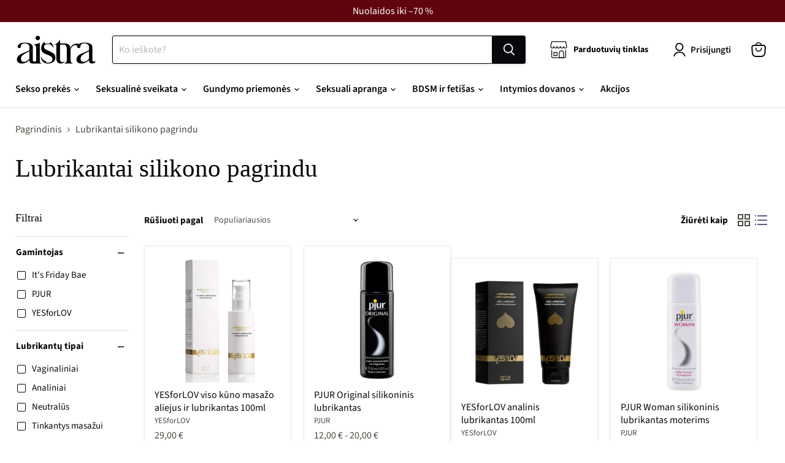

--- FILE ---
content_type: text/html; charset=utf-8
request_url: https://aistra.lt/collections/lubrikantai-silikono-pagrindu
body_size: 57601
content:
<!doctype html>
<html class="no-js no-touch" lang="lt-LT">
  <head>
    <meta name="verify-paysera" content="fcd0a4ed8c2d0b47db5190c8cddfaf85">
    <meta name="cf-2fa-verify" content="ee74eae1f0c9f8e">
    <meta name="cf-2fa-verify" content="63bab574f9b6579">
    <meta name="cf-2fa-verify" content="2d3cc9e3e75c9ca">
  <script>
  (function() {
    const url = new URL(window.location.href);

    if (url.searchParams.has('agecheck') && url.searchParams.get('agecheck') === 'true') {
      const searchParams = new URLSearchParams(url.search);
      searchParams.delete('agecheck');

      const cleanParams = searchParams.toString();
      const redirectTo = url.pathname + (cleanParams ? '?' + cleanParams : '');

      const finalRedirect = '/pages/preland?redirect=' + encodeURIComponent(redirectTo);
      window.location.replace(finalRedirect);
    }
  })();
</script>



<script>
document.addEventListener("DOMContentLoaded", function () {
  // Variant ID of your gift product
  const giftVariantId = 49134093369687;

  // Helper: check URL parameter
  function hasGiftParam() {
    return new URLSearchParams(window.location.search).get("emailfree") === "true";
  }

  // Helper: check if product already in cart
  function checkCartAndAddGift() {
    fetch("/cart.js")
      .then(res => res.json())
      .then(cart => {
        const alreadyInCart = cart.items.some(item => item.id === giftVariantId);
        if (!alreadyInCart) {
          fetch("/cart/add.js", {
            method: "POST",
            headers: { "Content-Type": "application/json" },
            body: JSON.stringify({
              id: giftVariantId,
              quantity: 1
            })
          });
        }
      });
  }

  // Run only if URL contains ?gift=true
  if (hasGiftParam()) {
    checkCartAndAddGift();
  }
});
</script>
<script>
(function () {
  const KEY = 'retail_mode';

  function apply(mode) {
    document.documentElement.classList.toggle('retail-mode', mode);
    window.RETAIL_MODE = mode;
    sessionStorage.setItem(KEY, mode ? '1' : '');
    if (!mode) sessionStorage.removeItem(KEY);
  }

  function detect() {
    const params = new URLSearchParams(window.location.search);

    // URL always wins
    if (params.get('retail') === 'true') {
      apply(true);
      console.log('[RetailMode] ENABLED via URL');
      return;
    }

    if (params.get('retail') === 'false') {
      apply(false);
      console.log('[RetailMode] DISABLED via URL');
      return;
    }

    // Fallback to sessionStorage
    if (sessionStorage.getItem(KEY) === '1') {
      apply(true);
      console.log('[RetailMode] RESTORED from session');
    } else {
      apply(false);
      console.log('[RetailMode] OFF (default)');
    }
  }

  // Initial load
  detect();

  // BFCache / instantPage restore
  window.addEventListener('pageshow', function (e) {
    if (e.persisted) {
      console.log('[RetailMode] BFCache restore');
      detect();
    }
  });
})();
</script>




<script>
(function () {
  function applyRetailGridState() {
    if (!window.RETAIL_MODE) return;

    document.querySelectorAll('[data-is-amazon="true"]').forEach(el => {
      el.classList.add('is-amazon');
    });
  }

  document.addEventListener('DOMContentLoaded', applyRetailGridState);

  new MutationObserver(applyRetailGridState).observe(document.body, {
    childList: true,
    subtree: true
  });
})();
</script>




    <script>
  (function() {
    const pathRegex = /^\/collections\/[^\/]+\/products\/([^\/?#]+)/;
    const match = window.location.pathname.match(pathRegex);

    if (match && match[1]) {
      const productHandle = match[1];
      const newUrl = `/products/${productHandle}${window.location.search}${window.location.hash}`;
      window.location.replace(newUrl);
    }
  })();
</script>
    <script>
      window.Store = window.Store || {};
      window.Store.id = 75704762711;
    </script>
    <meta charset="utf-8">
    <meta http-equiv="x-ua-compatible" content="IE=edge">

    <link rel="preconnect" href="https://cdn.shopify.com">
    <link rel="preconnect" href="https://fonts.shopifycdn.com">
    <link rel="preconnect" href="https://v.shopify.com">
    <link rel="preconnect" href="https://cdn.shopifycloud.com">

    <title>Lubrikantai silikono pagrindu (silikoniniai) - Aistra</title>

    
      <meta name="description" content="Lubrikantai silikono pagrindu (silikoniniai) - mažina makšties sausumą☑️ Aistra.lt - savo klientams siūlo didelį prekių pasirinkimą! Produktų kainą rasite svetainėje.">
    

    
  <link rel="shortcut icon" href="//aistra.lt/cdn/shop/files/favicon_32x32.png?v=1686209644" type="image/png">


    
  <link rel="canonical" href="https://aistra.lt/collections/lubrikantai-silikono-pagrindu">


    <meta name="viewport" content="width=device-width">

    
    















<meta property="og:site_name" content="Aistra">
<meta property="og:url" content="https://aistra.lt/collections/lubrikantai-silikono-pagrindu">
<meta property="og:title" content="Lubrikantai silikono pagrindu (silikoniniai)">
<meta property="og:type" content="website">
<meta property="og:description" content="Lubrikantai silikono pagrindu (silikoniniai) - mažina makšties sausumą☑️ Aistra.lt - savo klientams siūlo didelį prekių pasirinkimą! Produktų kainą rasite svetainėje.">




    
    
    

    
    
    <meta
      property="og:image"
      content="https://aistra.lt/cdn/shop/files/logo_1204x630.png?v=1748863808"
    />
    <meta
      property="og:image:secure_url"
      content="https://aistra.lt/cdn/shop/files/logo_1204x630.png?v=1748863808"
    />
    <meta property="og:image:width" content="1204" />
    <meta property="og:image:height" content="630" />
    
    
    <meta property="og:image:alt" content="sekso prekės - Aistra.lt" />
  
















<meta name="twitter:title" content="Lubrikantai silikono pagrindu (silikoniniai)">
<meta name="twitter:description" content="Lubrikantai silikono pagrindu (silikoniniai) - mažina makšties sausumą☑️ Aistra.lt - savo klientams siūlo didelį prekių pasirinkimą! Produktų kainą rasite svetainėje.">


    
    
    
      
      
      <meta name="twitter:card" content="summary_large_image">
    
    
    <meta
      property="twitter:image"
      content="https://aistra.lt/cdn/shop/files/logo_1200x600_crop_center.png?v=1748863808"
    />
    <meta property="twitter:image:width" content="1200" />
    <meta property="twitter:image:height" content="600" />
    
    
    <meta property="twitter:image:alt" content="sekso prekės - Aistra.lt" />
  



    <link rel="preload" href="//aistra.lt/cdn/fonts/source_sans_pro/sourcesanspro_n6.cdbfc001bf7647698fff34a09dc1c625e4008e01.woff2" as="font" crossorigin="anonymous">
    <link rel="preload" as="style" href="//aistra.lt/cdn/shop/t/5/assets/theme.css?v=63949581765604120561763134117">

    

    <script>window.performance && window.performance.mark && window.performance.mark('shopify.content_for_header.start');</script><meta name="google-site-verification" content="QpMG0OQCkhRqurIR8NlIihZpgHcYux6eSdnp0AmAv8o">
<meta id="shopify-digital-wallet" name="shopify-digital-wallet" content="/75704762711/digital_wallets/dialog">
<meta name="shopify-checkout-api-token" content="a4b9c3c2102a2166b7aace5b3c1e9f75">
<meta id="in-context-paypal-metadata" data-shop-id="75704762711" data-venmo-supported="false" data-environment="production" data-locale="en_US" data-paypal-v4="true" data-currency="EUR">
<link rel="alternate" type="application/atom+xml" title="Feed" href="/collections/lubrikantai-silikono-pagrindu.atom" />
<link rel="alternate" hreflang="x-default" href="https://aistra.lt/collections/lubrikantai-silikono-pagrindu">
<link rel="alternate" hreflang="lt" href="https://aistra.lt/collections/lubrikantai-silikono-pagrindu">
<link rel="alternate" hreflang="en" href="https://aistra.lt/en/collections/lubrikantai-silikono-pagrindu">
<link rel="alternate" hreflang="lv-LV" href="https://love2love.lv/collections/lubrikanti-uz-silikona-bazes">
<link rel="alternate" hreflang="ru-LV" href="https://love2love.lv/ru/collections/lubrikantai-silikono-pagrindu">
<link rel="alternate" type="application/json+oembed" href="https://aistra.lt/collections/lubrikantai-silikono-pagrindu.oembed">
<script async="async" src="/checkouts/internal/preloads.js?locale=lt-LT"></script>
<script id="shopify-features" type="application/json">{"accessToken":"a4b9c3c2102a2166b7aace5b3c1e9f75","betas":["rich-media-storefront-analytics"],"domain":"aistra.lt","predictiveSearch":true,"shopId":75704762711,"locale":"lt"}</script>
<script>var Shopify = Shopify || {};
Shopify.shop = "aistra-lt.myshopify.com";
Shopify.locale = "lt-LT";
Shopify.currency = {"active":"EUR","rate":"1.0"};
Shopify.country = "LT";
Shopify.theme = {"name":"aistra-lt\/main","id":149504459095,"schema_name":"Empire","schema_version":"11.0.0","theme_store_id":null,"role":"main"};
Shopify.theme.handle = "null";
Shopify.theme.style = {"id":null,"handle":null};
Shopify.cdnHost = "aistra.lt/cdn";
Shopify.routes = Shopify.routes || {};
Shopify.routes.root = "/";</script>
<script type="module">!function(o){(o.Shopify=o.Shopify||{}).modules=!0}(window);</script>
<script>!function(o){function n(){var o=[];function n(){o.push(Array.prototype.slice.apply(arguments))}return n.q=o,n}var t=o.Shopify=o.Shopify||{};t.loadFeatures=n(),t.autoloadFeatures=n()}(window);</script>
<script id="shop-js-analytics" type="application/json">{"pageType":"collection"}</script>
<script defer="defer" async type="module" src="//aistra.lt/cdn/shopifycloud/shop-js/modules/v2/client.init-shop-cart-sync_BitP7-V2.lt-LT.esm.js"></script>
<script defer="defer" async type="module" src="//aistra.lt/cdn/shopifycloud/shop-js/modules/v2/chunk.common_ZkYXmWiT.esm.js"></script>
<script type="module">
  await import("//aistra.lt/cdn/shopifycloud/shop-js/modules/v2/client.init-shop-cart-sync_BitP7-V2.lt-LT.esm.js");
await import("//aistra.lt/cdn/shopifycloud/shop-js/modules/v2/chunk.common_ZkYXmWiT.esm.js");

  window.Shopify.SignInWithShop?.initShopCartSync?.({"fedCMEnabled":true,"windoidEnabled":true});

</script>
<script id="__st">var __st={"a":75704762711,"offset":7200,"reqid":"ee79a230-99c2-4539-858a-eff8ef8c2dd2-1768423025","pageurl":"aistra.lt\/collections\/lubrikantai-silikono-pagrindu","u":"59405f3fb0d3","p":"collection","rtyp":"collection","rid":601915097431};</script>
<script>window.ShopifyPaypalV4VisibilityTracking = true;</script>
<script id="captcha-bootstrap">!function(){'use strict';const t='contact',e='account',n='new_comment',o=[[t,t],['blogs',n],['comments',n],[t,'customer']],c=[[e,'customer_login'],[e,'guest_login'],[e,'recover_customer_password'],[e,'create_customer']],r=t=>t.map((([t,e])=>`form[action*='/${t}']:not([data-nocaptcha='true']) input[name='form_type'][value='${e}']`)).join(','),a=t=>()=>t?[...document.querySelectorAll(t)].map((t=>t.form)):[];function s(){const t=[...o],e=r(t);return a(e)}const i='password',u='form_key',d=['recaptcha-v3-token','g-recaptcha-response','h-captcha-response',i],f=()=>{try{return window.sessionStorage}catch{return}},m='__shopify_v',_=t=>t.elements[u];function p(t,e,n=!1){try{const o=window.sessionStorage,c=JSON.parse(o.getItem(e)),{data:r}=function(t){const{data:e,action:n}=t;return t[m]||n?{data:e,action:n}:{data:t,action:n}}(c);for(const[e,n]of Object.entries(r))t.elements[e]&&(t.elements[e].value=n);n&&o.removeItem(e)}catch(o){console.error('form repopulation failed',{error:o})}}const l='form_type',E='cptcha';function T(t){t.dataset[E]=!0}const w=window,h=w.document,L='Shopify',v='ce_forms',y='captcha';let A=!1;((t,e)=>{const n=(g='f06e6c50-85a8-45c8-87d0-21a2b65856fe',I='https://cdn.shopify.com/shopifycloud/storefront-forms-hcaptcha/ce_storefront_forms_captcha_hcaptcha.v1.5.2.iife.js',D={infoText:'Saugo „hCaptcha“',privacyText:'Privatumas',termsText:'Sąlygos'},(t,e,n)=>{const o=w[L][v],c=o.bindForm;if(c)return c(t,g,e,D).then(n);var r;o.q.push([[t,g,e,D],n]),r=I,A||(h.body.append(Object.assign(h.createElement('script'),{id:'captcha-provider',async:!0,src:r})),A=!0)});var g,I,D;w[L]=w[L]||{},w[L][v]=w[L][v]||{},w[L][v].q=[],w[L][y]=w[L][y]||{},w[L][y].protect=function(t,e){n(t,void 0,e),T(t)},Object.freeze(w[L][y]),function(t,e,n,w,h,L){const[v,y,A,g]=function(t,e,n){const i=e?o:[],u=t?c:[],d=[...i,...u],f=r(d),m=r(i),_=r(d.filter((([t,e])=>n.includes(e))));return[a(f),a(m),a(_),s()]}(w,h,L),I=t=>{const e=t.target;return e instanceof HTMLFormElement?e:e&&e.form},D=t=>v().includes(t);t.addEventListener('submit',(t=>{const e=I(t);if(!e)return;const n=D(e)&&!e.dataset.hcaptchaBound&&!e.dataset.recaptchaBound,o=_(e),c=g().includes(e)&&(!o||!o.value);(n||c)&&t.preventDefault(),c&&!n&&(function(t){try{if(!f())return;!function(t){const e=f();if(!e)return;const n=_(t);if(!n)return;const o=n.value;o&&e.removeItem(o)}(t);const e=Array.from(Array(32),(()=>Math.random().toString(36)[2])).join('');!function(t,e){_(t)||t.append(Object.assign(document.createElement('input'),{type:'hidden',name:u})),t.elements[u].value=e}(t,e),function(t,e){const n=f();if(!n)return;const o=[...t.querySelectorAll(`input[type='${i}']`)].map((({name:t})=>t)),c=[...d,...o],r={};for(const[a,s]of new FormData(t).entries())c.includes(a)||(r[a]=s);n.setItem(e,JSON.stringify({[m]:1,action:t.action,data:r}))}(t,e)}catch(e){console.error('failed to persist form',e)}}(e),e.submit())}));const S=(t,e)=>{t&&!t.dataset[E]&&(n(t,e.some((e=>e===t))),T(t))};for(const o of['focusin','change'])t.addEventListener(o,(t=>{const e=I(t);D(e)&&S(e,y())}));const B=e.get('form_key'),M=e.get(l),P=B&&M;t.addEventListener('DOMContentLoaded',(()=>{const t=y();if(P)for(const e of t)e.elements[l].value===M&&p(e,B);[...new Set([...A(),...v().filter((t=>'true'===t.dataset.shopifyCaptcha))])].forEach((e=>S(e,t)))}))}(h,new URLSearchParams(w.location.search),n,t,e,['guest_login'])})(!0,!0)}();</script>
<script integrity="sha256-4kQ18oKyAcykRKYeNunJcIwy7WH5gtpwJnB7kiuLZ1E=" data-source-attribution="shopify.loadfeatures" defer="defer" src="//aistra.lt/cdn/shopifycloud/storefront/assets/storefront/load_feature-a0a9edcb.js" crossorigin="anonymous"></script>
<script data-source-attribution="shopify.dynamic_checkout.dynamic.init">var Shopify=Shopify||{};Shopify.PaymentButton=Shopify.PaymentButton||{isStorefrontPortableWallets:!0,init:function(){window.Shopify.PaymentButton.init=function(){};var t=document.createElement("script");t.src="https://aistra.lt/cdn/shopifycloud/portable-wallets/latest/portable-wallets.lt.js",t.type="module",document.head.appendChild(t)}};
</script>
<script data-source-attribution="shopify.dynamic_checkout.buyer_consent">
  function portableWalletsHideBuyerConsent(e){var t=document.getElementById("shopify-buyer-consent"),n=document.getElementById("shopify-subscription-policy-button");t&&n&&(t.classList.add("hidden"),t.setAttribute("aria-hidden","true"),n.removeEventListener("click",e))}function portableWalletsShowBuyerConsent(e){var t=document.getElementById("shopify-buyer-consent"),n=document.getElementById("shopify-subscription-policy-button");t&&n&&(t.classList.remove("hidden"),t.removeAttribute("aria-hidden"),n.addEventListener("click",e))}window.Shopify?.PaymentButton&&(window.Shopify.PaymentButton.hideBuyerConsent=portableWalletsHideBuyerConsent,window.Shopify.PaymentButton.showBuyerConsent=portableWalletsShowBuyerConsent);
</script>
<script data-source-attribution="shopify.dynamic_checkout.cart.bootstrap">document.addEventListener("DOMContentLoaded",(function(){function t(){return document.querySelector("shopify-accelerated-checkout-cart, shopify-accelerated-checkout")}if(t())Shopify.PaymentButton.init();else{new MutationObserver((function(e,n){t()&&(Shopify.PaymentButton.init(),n.disconnect())})).observe(document.body,{childList:!0,subtree:!0})}}));
</script>
<script id='scb4127' type='text/javascript' async='' src='https://aistra.lt/cdn/shopifycloud/privacy-banner/storefront-banner.js'></script><link id="shopify-accelerated-checkout-styles" rel="stylesheet" media="screen" href="https://aistra.lt/cdn/shopifycloud/portable-wallets/latest/accelerated-checkout-backwards-compat.css" crossorigin="anonymous">
<style id="shopify-accelerated-checkout-cart">
        #shopify-buyer-consent {
  margin-top: 1em;
  display: inline-block;
  width: 100%;
}

#shopify-buyer-consent.hidden {
  display: none;
}

#shopify-subscription-policy-button {
  background: none;
  border: none;
  padding: 0;
  text-decoration: underline;
  font-size: inherit;
  cursor: pointer;
}

#shopify-subscription-policy-button::before {
  box-shadow: none;
}

      </style>

<script>window.performance && window.performance.mark && window.performance.mark('shopify.content_for_header.end');</script>

    <link href="//aistra.lt/cdn/shop/t/5/assets/theme.css?v=63949581765604120561763134117" rel="stylesheet" type="text/css" media="all" />

    

    
    <script>
      window.Theme = window.Theme || {};
      window.Theme.version = '11.0.0';
      window.Theme.name = 'Empire';
      window.Theme.routes = {
        root_url: '/',
        account_url: '/account',
        account_login_url: 'https://account.aistra.lt?locale=lt-LT&region_country=LT',
        account_logout_url: '/account/logout',
        account_register_url: 'https://account.aistra.lt?locale=lt-LT',
        account_addresses_url: '/account/addresses',
        collections_url: '/collections',
        all_products_collection_url: '/collections/all',
        search_url: '/search',
        predictive_search_url: '/search/suggest',
        cart_url: '/cart',
        cart_add_url: '/cart/add',
        cart_change_url: '/cart/change',
        cart_clear_url: '/cart/clear',
        product_recommendations_url: '/recommendations/products',
      };
    </script>
    
  
        <!-- SlideRule Script Start -->
        <script name="sliderule-tracking" data-ot-ignore>
(function(){
	slideruleData = {
    "version":"v0.0.1",
    "referralExclusion":"/(paypal|visa|MasterCard|clicksafe|arcot\.com|geschuetzteinkaufen|checkout\.shopify\.com|checkout\.rechargeapps\.com|portal\.afterpay\.com|payfort)/",
    "googleSignals":true,
    "anonymizeIp":true,
    "productClicks":true,
    "persistentUserId":true,
    "hideBranding":false,
    "ecommerce":{"currencyCode":"EUR",
    "impressions":[]},
    "pageType":"collection",
	"destinations":{"google_analytics_4":{"measurementIds":["G-6EDFXHQ8QW"]}},
    "cookieUpdate":true
	}

	
		slideruleData.themeMode = "live"
	

	
		slideruleData.collection = {
			handle: "lubrikantai-silikono-pagrindu",
			description: "\u003cmeta charset=\"utf-8\"\u003e\n\u003cp data-mce-fragment=\"1\"\u003eSilikono pagrindo lubrikantai – tai viena iš lubrikantų rūšių. Šie dermatologiškai patvirtinti lubrikantai yra kokybiški, „draugiški“ žmonių sveikatai bei, lyginant su visomis lubrikantų rūšimis, ilgiausiai išliekantys ir skalsiausi lubrikantai.\u003c\/p\u003e\n\u003ch3 data-mce-fragment=\"1\"\u003eSilikono pagrindo lubrikantų suderinamumas su prezervatyvais ir sekso žaisliukais\u003c\/h3\u003e\n\u003cp data-mce-fragment=\"1\"\u003eSilikono pagrindo lubrikantai yra idealiai suderinami su latekso prezervatyvais. Šio lubrikanto negalima naudoti su sekso žaisliukais, pagamintais iš silikono: naudojant silikoninius sekso žaislus su silikono pagrindo lubrikantais kyla rizika juos pažeisti.\u003c\/p\u003e\n\u003ch3 data-mce-fragment=\"1\"\u003eTinkamiausi lubrikantai meilės žaidimams duše – lubrikantai su silikonu\u003c\/h3\u003e\n\u003cp data-mce-fragment=\"1\"\u003eItin riebūs, ilgai išliekantys bei ypač gerą lubrikaciją ir slydimą užtikrinantys lubrikantai su silikonu yra tinkamiausias pasirinkimas tiems, kurie mėgsta meilės žaidimus vonioje ar duše. Pažymėtina, kad silikono pagrindu pagaminti lubrikantai nenusiplaus viso lytinio akto metu, o tai reiškia, kad intensyvus drėkinimas, gera lubrikacija bei malonūs pojūčiai yra garantuoti. Tiesa, turėkite omenyje, kad silikoniniai lubrikantai pakankamai sunkiai nusiplauna nuo kūno, todėl nederėtų jų naudoti ne pagal paskirtį, pavyzdžiui, kaip masažinio aliejaus ar pan.\u003c\/p\u003e\n\u003ch3 data-mce-fragment=\"1\"\u003eKur galima įsigyti silikono pagrindu pagamintų lubrikantų?\u003c\/h3\u003e\n\u003cp data-mce-fragment=\"1\"\u003eSilikono pagrindu gaminamų lubrikantų gera kaina galima įsigyti internetu arba mūsų fizinėse parduotuvėse.\u003c\/p\u003e\n\u003ch2 data-mce-fragment=\"1\"\u003eDažniausiai užduodami klausimai\u003c\/h2\u003e\n\u003cdiv data-mce-fragment=\"1\" itemscope=\"itemscope\" itemtype=\"https:\/\/schema.org\/FAQPage\"\u003e\n\u003cdiv data-mce-fragment=\"1\" itemscope=\"itemscope\" itemtype=\"https:\/\/schema.org\/Question\" itemprop=\"mainEntity\"\u003e\n\u003ch3 data-mce-fragment=\"1\" itemprop=\"name\"\u003eKas yra silikoninis lubrikantas?\u003c\/h3\u003e\n\u003cdiv data-mce-fragment=\"1\" itemscope=\"itemscope\" itemtype=\"https:\/\/schema.org\/Answer\" itemprop=\"acceptedAnswer\"\u003e\n\u003cdiv data-mce-fragment=\"1\" itemprop=\"text\"\u003e\n\u003cp data-mce-fragment=\"1\"\u003eSilikoninis lubrikantas – tai lubrikantas, gaminamas silikono pagrindu ir tinkamas naudoti su visais latekso prezervatyvais.\u003c\/p\u003e\n\u003c\/div\u003e\n\u003c\/div\u003e\n\u003c\/div\u003e\n\u003cdiv data-mce-fragment=\"1\" itemscope=\"itemscope\" itemtype=\"https:\/\/schema.org\/Question\" itemprop=\"mainEntity\"\u003e\n\u003ch3 data-mce-fragment=\"1\" itemprop=\"name\"\u003eAr lubrikantai silikono pagrindu nesukels alergijos?\u003c\/h3\u003e\n\u003cdiv data-mce-fragment=\"1\" itemscope=\"itemscope\" itemtype=\"https:\/\/schema.org\/Answer\" itemprop=\"acceptedAnswer\"\u003e\n\u003cdiv data-mce-fragment=\"1\" itemprop=\"text\"\u003e\n\u003cp data-mce-fragment=\"1\"\u003eSilikono pagrindu gaminamų lubrikantų sudėtyje nėra medžiagų, kurios yra laikomos alergenais, o tai reiškia, kad šie lubrikantai yra tinkami ir itin jautriems, į alergijas linkusiems žmonėms. Žinoma, šios rūšies lubrikanto nepatartina rinktis asmenims, alergiškiems pagrindinei šių lubrikantų sudedamajai daliai, t. y., silikonui.\u003c\/p\u003e\n\u003c\/div\u003e\n\u003c\/div\u003e\n\u003c\/div\u003e\n\u003c\/div\u003e",
			id: 601915097431,
			title: "Lubrikantai silikono pagrindu",
			products_count: 11,
			all_products_count: 11,
		}
		slideruleData.collection.rawProducts = [
			
				{"id":8437165424983,"title":"YESforLOV viso kūno masažo aliejus ir lubrikantas 100ml","handle":"yesforlov-viso-kuno-masazo-aliejus-ir-lubrikantas-100ml","description":"\u003cdiv style=\"text-align: justify;\" data-mce-style=\"text-align: justify;\"\u003eTobulas produktas praktiškiems žmonėms - prabangus, kvapnus, saugus, šilkinis YESforLOV masažo gelis ir lubrikantas viename.\u003c\/div\u003e\n\u003cdiv style=\"text-align: justify;\" data-mce-style=\"text-align: justify;\"\u003eVos kelis lašeliai šio unikalaus gelio ir Jūs jau tyrinėjate vienas kito kūną - švelnūs, seksualūs, jaudinantys rankų judesiai, lydimi elegantiško, šilto, prabangaus plumerijos žiedų aromato. Erotinis masažas - puikus būdas pažinti vienas kitą, padėti atsipalaiduoti. Ir masažas - tik kelionės pradžia...\u003cbr\u003eJūsų švarūs, kvepiantys, minkšti ir slidūs kūnai dega aistra panirti vienas į kitą, atsiduoti laukiniam gamtos šauksmui. YESforLOV gelis užtikrins sklandžią Jūsų meilės akto eigą - tepkite, glamonėkite juo partnerio intymias vietas ir mėgaukitės šilkiniu slidumo pojūčiu. \u003cbr style=\"text-align: justify;\" data-mce-style=\"text-align: justify;\"\u003e\u003cbr\u003e\n\u003c\/div\u003e\n\u003cp\u003e\u003cstrong\u003eYesforLov Allover Lubricating Massage Gel ypatybės:\u003c\/strong\u003e\u003cbr\u003e\u003c\/p\u003e\n\u003cdiv\u003e• silikono pagrindo;\u003cbr\u003e• skirtas vaginaliniam seksui bei erotiniam masažui;\u003cbr\u003e• tinka lytinių organų masažui;\u003cbr\u003e• jausmingo, subtilaus plumerijos žiedų aromato;\u003cbr\u003e• aukšta kokybė;\u003cbr\u003e• ginekologiškai testuotas; \u003cbr\u003e• intensyviai drėkina odą;\u003cbr\u003e• pasižymi gydomuoju bei regeneruojančiu poveikiu;\u003cbr\u003e• stimuliuoja ląstelių atsinaujinimą ir dauginimąsi;\u003cbr\u003e• tinka itin sausai, jautriai, praradusiai elastingumą gleivinei;\u003cbr\u003e• padeda išvengti trinities, sausumo, skausmo pojūčio sekso metu; \u003cbr\u003e• ilgalaikis drėgmės ir slidumo efektas;\u003cbr\u003e• hipoalerginis; \u003cbr\u003e• be parabenų, alergenų, mineralinių aliejų; \u003cbr\u003e• tinka kasdieniam naudojimui be jokių apribojimų;\u003cbr\u003e• tinkamas naudoti su latekso prezervatyvais; \u003cbr\u003e• patogi pakuotė su dozatoriumi (galima naudoti viena ranka);\u003cbr\u003e• pagaminta Prancūzijoje;\u003cbr\u003e• talpa: 100ml.\u003c\/div\u003e\n\u003cdiv\u003e\u003cbr\u003e\u003c\/div\u003e\n\u003cdiv\u003e\n\u003cstrong\u003eNaudojimas:\u003c\/strong\u003e nedideliu kiekiu gelio masažuokite partnerio kūną, įskaitant ir lytinius organus. Jei lubrikacija nėra pakankama, procedūrą pakartokite. Gelio likučius pašalinkite šiltu muiluotu vandeniu.\u003c\/div\u003e\n\u003cdiv\u003e\n\u003cbr\u003e\n\u003cp\u003e\u003cstrong\u003eAtsargumo priemonės:\u003c\/strong\u003e nenaudokite lubrikanto ant sudirgusios odos ar atvirų žaizdų.\u003c\/p\u003e\n\u003c\/div\u003e","published_at":"2023-05-30T10:29:39+03:00","created_at":"2023-05-30T10:29:39+03:00","vendor":"YESforLOV","type":"","tags":["103","104","131","132","143","149","23","24","25","28","46","47"],"price":2900,"price_min":2900,"price_max":2900,"available":true,"price_varies":false,"compare_at_price":null,"compare_at_price_min":0,"compare_at_price_max":0,"compare_at_price_varies":false,"variants":[{"id":48939232067927,"title":"100 ml","option1":"100 ml","option2":null,"option3":null,"sku":"370044460419","requires_shipping":true,"taxable":true,"featured_image":null,"available":true,"name":"YESforLOV viso kūno masažo aliejus ir lubrikantas 100ml - 100 ml","public_title":"100 ml","options":["100 ml"],"price":2900,"weight":200,"compare_at_price":null,"inventory_management":"shopify","barcode":"370044460419","requires_selling_plan":false,"selling_plan_allocations":[]}],"images":["\/\/aistra.lt\/cdn\/shop\/files\/yfl-allover_5.png?v=1717413245","\/\/aistra.lt\/cdn\/shop\/files\/YESforLOVvisokunomasazoaliejusirlubrikantas_1.png?v=1717413194","\/\/aistra.lt\/cdn\/shop\/files\/YESforLOVvisokunomasazoaliejusirlubrikantas_2.png?v=1717413194","\/\/aistra.lt\/cdn\/shop\/files\/YESforLOVvisokunomasazoaliejusirlubrikantas.png?v=1717413194"],"featured_image":"\/\/aistra.lt\/cdn\/shop\/files\/yfl-allover_5.png?v=1717413245","options":["Tūris"],"media":[{"alt":"YESforLOV viso kūno masažo aliejus ir lubrikantas ","id":49752961483095,"position":1,"preview_image":{"aspect_ratio":1.0,"height":645,"width":645,"src":"\/\/aistra.lt\/cdn\/shop\/files\/yfl-allover_5.png?v=1717413245"},"aspect_ratio":1.0,"height":645,"media_type":"image","src":"\/\/aistra.lt\/cdn\/shop\/files\/yfl-allover_5.png?v=1717413245","width":645},{"alt":"YESforLOV viso kūno masažo aliejus ir lubrikantas ","id":49824612843863,"position":2,"preview_image":{"aspect_ratio":1.0,"height":2048,"width":2048,"src":"\/\/aistra.lt\/cdn\/shop\/files\/YESforLOVvisokunomasazoaliejusirlubrikantas_1.png?v=1717413194"},"aspect_ratio":1.0,"height":2048,"media_type":"image","src":"\/\/aistra.lt\/cdn\/shop\/files\/YESforLOVvisokunomasazoaliejusirlubrikantas_1.png?v=1717413194","width":2048},{"alt":"YESforLOV viso kūno masažo aliejus ir lubrikantas ","id":49824612811095,"position":3,"preview_image":{"aspect_ratio":1.0,"height":2048,"width":2048,"src":"\/\/aistra.lt\/cdn\/shop\/files\/YESforLOVvisokunomasazoaliejusirlubrikantas_2.png?v=1717413194"},"aspect_ratio":1.0,"height":2048,"media_type":"image","src":"\/\/aistra.lt\/cdn\/shop\/files\/YESforLOVvisokunomasazoaliejusirlubrikantas_2.png?v=1717413194","width":2048},{"alt":"YESforLOV viso kūno masažo aliejus ir lubrikantas ","id":49824603898199,"position":4,"preview_image":{"aspect_ratio":1.0,"height":2048,"width":2048,"src":"\/\/aistra.lt\/cdn\/shop\/files\/YESforLOVvisokunomasazoaliejusirlubrikantas.png?v=1717413194"},"aspect_ratio":1.0,"height":2048,"media_type":"image","src":"\/\/aistra.lt\/cdn\/shop\/files\/YESforLOVvisokunomasazoaliejusirlubrikantas.png?v=1717413194","width":2048}],"requires_selling_plan":false,"selling_plan_groups":[],"content":"\u003cdiv style=\"text-align: justify;\" data-mce-style=\"text-align: justify;\"\u003eTobulas produktas praktiškiems žmonėms - prabangus, kvapnus, saugus, šilkinis YESforLOV masažo gelis ir lubrikantas viename.\u003c\/div\u003e\n\u003cdiv style=\"text-align: justify;\" data-mce-style=\"text-align: justify;\"\u003eVos kelis lašeliai šio unikalaus gelio ir Jūs jau tyrinėjate vienas kito kūną - švelnūs, seksualūs, jaudinantys rankų judesiai, lydimi elegantiško, šilto, prabangaus plumerijos žiedų aromato. Erotinis masažas - puikus būdas pažinti vienas kitą, padėti atsipalaiduoti. Ir masažas - tik kelionės pradžia...\u003cbr\u003eJūsų švarūs, kvepiantys, minkšti ir slidūs kūnai dega aistra panirti vienas į kitą, atsiduoti laukiniam gamtos šauksmui. YESforLOV gelis užtikrins sklandžią Jūsų meilės akto eigą - tepkite, glamonėkite juo partnerio intymias vietas ir mėgaukitės šilkiniu slidumo pojūčiu. \u003cbr style=\"text-align: justify;\" data-mce-style=\"text-align: justify;\"\u003e\u003cbr\u003e\n\u003c\/div\u003e\n\u003cp\u003e\u003cstrong\u003eYesforLov Allover Lubricating Massage Gel ypatybės:\u003c\/strong\u003e\u003cbr\u003e\u003c\/p\u003e\n\u003cdiv\u003e• silikono pagrindo;\u003cbr\u003e• skirtas vaginaliniam seksui bei erotiniam masažui;\u003cbr\u003e• tinka lytinių organų masažui;\u003cbr\u003e• jausmingo, subtilaus plumerijos žiedų aromato;\u003cbr\u003e• aukšta kokybė;\u003cbr\u003e• ginekologiškai testuotas; \u003cbr\u003e• intensyviai drėkina odą;\u003cbr\u003e• pasižymi gydomuoju bei regeneruojančiu poveikiu;\u003cbr\u003e• stimuliuoja ląstelių atsinaujinimą ir dauginimąsi;\u003cbr\u003e• tinka itin sausai, jautriai, praradusiai elastingumą gleivinei;\u003cbr\u003e• padeda išvengti trinities, sausumo, skausmo pojūčio sekso metu; \u003cbr\u003e• ilgalaikis drėgmės ir slidumo efektas;\u003cbr\u003e• hipoalerginis; \u003cbr\u003e• be parabenų, alergenų, mineralinių aliejų; \u003cbr\u003e• tinka kasdieniam naudojimui be jokių apribojimų;\u003cbr\u003e• tinkamas naudoti su latekso prezervatyvais; \u003cbr\u003e• patogi pakuotė su dozatoriumi (galima naudoti viena ranka);\u003cbr\u003e• pagaminta Prancūzijoje;\u003cbr\u003e• talpa: 100ml.\u003c\/div\u003e\n\u003cdiv\u003e\u003cbr\u003e\u003c\/div\u003e\n\u003cdiv\u003e\n\u003cstrong\u003eNaudojimas:\u003c\/strong\u003e nedideliu kiekiu gelio masažuokite partnerio kūną, įskaitant ir lytinius organus. Jei lubrikacija nėra pakankama, procedūrą pakartokite. Gelio likučius pašalinkite šiltu muiluotu vandeniu.\u003c\/div\u003e\n\u003cdiv\u003e\n\u003cbr\u003e\n\u003cp\u003e\u003cstrong\u003eAtsargumo priemonės:\u003c\/strong\u003e nenaudokite lubrikanto ant sudirgusios odos ar atvirų žaizdų.\u003c\/p\u003e\n\u003c\/div\u003e"},
			
				{"id":8437588197719,"title":"PJUR Original silikoninis lubrikantas","handle":"pjur-original-silikoninis-lubrikantas","description":"\u003cdiv style=\"text-align: justify;\"\u003e\n\u003cdiv style=\"text-align: justify;\"\u003e\n\u003cdiv style=\"text-align: justify;\"\u003ePJUR \u003cem\u003eOriginal\u003c\/em\u003e\u003cem\u003e \u003c\/em\u003eyra vienas perkamiausių silikono pagrindo lubrikantų pasaulyje. Silikono molekulės nesusigeria į odą, o lieka jos paviršiuje, tad šis produktas yra ne tik ilgo slidumo efektą užtikrinantis lubrikantas, bet ir puikus masažo gelis, nuo kurio oda taps minkšta ir švelni. Šis itin aukštos medicininio silikono koncentracijos lubrikantas ypatingai skalsus: net ir labai nedidelis kiekis lubrikanto garantuoja ilgai trunkantį ir ypatingai slidų malonumą. Be kita ko, šis lubrikantas yra be konservantų ir parabenų!\u003c\/div\u003e\n\u003cdiv\u003e\n\u003cbr\u003e\u003cstrong\u003ePJUR Original lubrikanto savybės:\u003c\/strong\u003e\n\u003c\/div\u003e\n\u003cul\u003e\n\u003cli\u003esilikono pagrindo;\u003c\/li\u003e\n\u003cli\u003ebe konservantų;\u003c\/li\u003e\n\u003cli\u003ebe parabenų, riebalų, aliejų, kvapiklių, dažiklių, glicerino, vandens;\u003c\/li\u003e\n\u003cli\u003edvejopos paskirties: lubrikantas ir masažo gelis viename;\u003c\/li\u003e\n\u003cli\u003enedžiūsta, užtikrina geriausias slydimo savybes;\u003c\/li\u003e\n\u003cli\u003enelipnus, lengvos tekstūros;\u003c\/li\u003e\n\u003cli\u003eminkština ir švelnina odą, nekemša porų;\u003c\/li\u003e\n\u003cli\u003eitin skalsus: užteks mažo lašelio;\u003c\/li\u003e\n\u003cli\u003ebekvapis, beskonis, bespalvis;\u003c\/li\u003e\n\u003cli\u003egali būti naudojamas su latekso, poliuretano ir poliizopreno prezervatyvais;\u003c\/li\u003e\n\u003cli\u003etinka vaginaliniam ir analiniam seksui;\u003c\/li\u003e\n\u003cli\u003etinka kasdieniam naudojimui;\u003c\/li\u003e\n\u003cli\u003egali būti naudojamas vandenyje (duše, vonioje, baseine);\u003c\/li\u003e\n\u003cli\u003epagamintas Vokietijoje;\u003cbr\u003e\n\u003c\/li\u003e\n\u003c\/ul\u003e\n\u003cdiv style=\"text-align: justify;\"\u003e\n\u003cstrong\u003eNaudojimas:\u003c\/strong\u003e išspauskite ypatingai nedidelį kiekį lubrikanto į delną ir ištepkite juo vaginą arba\/ir vyro penį, įmasažuokite. Jei norite priemonę naudoti masažui, išspauskite lubrikanto į delną, sušildykite jį tarp delnų ir masažuojamaisiais judesiais paskleiskite ant partnerio\/ės kūno.\u003c\/div\u003e\n\u003c\/div\u003e\n\u003c\/div\u003e","published_at":"2023-05-30T19:11:14+03:00","created_at":"2023-05-30T19:11:14+03:00","vendor":"PJUR","type":"","tags":["146","149","222","23","24","25"],"price":1200,"price_min":1200,"price_max":2000,"available":true,"price_varies":true,"compare_at_price":null,"compare_at_price_min":0,"compare_at_price_max":0,"compare_at_price_varies":false,"variants":[{"id":48861782081879,"title":"30 ml","option1":"30 ml","option2":null,"option3":null,"sku":"827160106232","requires_shipping":true,"taxable":true,"featured_image":{"id":51075679813975,"product_id":8437588197719,"position":1,"created_at":"2023-05-30T19:11:27+03:00","updated_at":"2023-05-30T19:11:27+03:00","alt":null,"width":1000,"height":1000,"src":"\/\/aistra.lt\/cdn\/shop\/files\/pjur_ORIGINAL_30ml_2018.jpg?v=1685463087","variant_ids":[48861782081879]},"available":false,"name":"PJUR Original silikoninis lubrikantas - 30 ml","public_title":"30 ml","options":["30 ml"],"price":1200,"weight":50,"compare_at_price":null,"inventory_management":"shopify","barcode":"8271601062328","featured_media":{"alt":null,"id":43677123117399,"position":1,"preview_image":{"aspect_ratio":1.0,"height":1000,"width":1000,"src":"\/\/aistra.lt\/cdn\/shop\/files\/pjur_ORIGINAL_30ml_2018.jpg?v=1685463087"}},"requires_selling_plan":false,"selling_plan_allocations":[]},{"id":48861782114647,"title":"100 ml","option1":"100 ml","option2":null,"option3":null,"sku":"827160106249","requires_shipping":true,"taxable":true,"featured_image":{"id":51075678732631,"product_id":8437588197719,"position":2,"created_at":"2023-05-30T19:11:22+03:00","updated_at":"2023-05-30T19:11:22+03:00","alt":null,"width":1000,"height":1000,"src":"\/\/aistra.lt\/cdn\/shop\/files\/pjur-original-100ml.jpg?v=1685463082","variant_ids":[48861782114647]},"available":true,"name":"PJUR Original silikoninis lubrikantas - 100 ml","public_title":"100 ml","options":["100 ml"],"price":2000,"weight":50,"compare_at_price":null,"inventory_management":"shopify","barcode":"8271601062496","featured_media":{"alt":null,"id":43677122101591,"position":2,"preview_image":{"aspect_ratio":1.0,"height":1000,"width":1000,"src":"\/\/aistra.lt\/cdn\/shop\/files\/pjur-original-100ml.jpg?v=1685463082"}},"requires_selling_plan":false,"selling_plan_allocations":[]}],"images":["\/\/aistra.lt\/cdn\/shop\/files\/pjur_ORIGINAL_30ml_2018.jpg?v=1685463087","\/\/aistra.lt\/cdn\/shop\/files\/pjur-original-100ml.jpg?v=1685463082"],"featured_image":"\/\/aistra.lt\/cdn\/shop\/files\/pjur_ORIGINAL_30ml_2018.jpg?v=1685463087","options":["Tūris"],"media":[{"alt":null,"id":43677123117399,"position":1,"preview_image":{"aspect_ratio":1.0,"height":1000,"width":1000,"src":"\/\/aistra.lt\/cdn\/shop\/files\/pjur_ORIGINAL_30ml_2018.jpg?v=1685463087"},"aspect_ratio":1.0,"height":1000,"media_type":"image","src":"\/\/aistra.lt\/cdn\/shop\/files\/pjur_ORIGINAL_30ml_2018.jpg?v=1685463087","width":1000},{"alt":null,"id":43677122101591,"position":2,"preview_image":{"aspect_ratio":1.0,"height":1000,"width":1000,"src":"\/\/aistra.lt\/cdn\/shop\/files\/pjur-original-100ml.jpg?v=1685463082"},"aspect_ratio":1.0,"height":1000,"media_type":"image","src":"\/\/aistra.lt\/cdn\/shop\/files\/pjur-original-100ml.jpg?v=1685463082","width":1000}],"requires_selling_plan":false,"selling_plan_groups":[],"content":"\u003cdiv style=\"text-align: justify;\"\u003e\n\u003cdiv style=\"text-align: justify;\"\u003e\n\u003cdiv style=\"text-align: justify;\"\u003ePJUR \u003cem\u003eOriginal\u003c\/em\u003e\u003cem\u003e \u003c\/em\u003eyra vienas perkamiausių silikono pagrindo lubrikantų pasaulyje. Silikono molekulės nesusigeria į odą, o lieka jos paviršiuje, tad šis produktas yra ne tik ilgo slidumo efektą užtikrinantis lubrikantas, bet ir puikus masažo gelis, nuo kurio oda taps minkšta ir švelni. Šis itin aukštos medicininio silikono koncentracijos lubrikantas ypatingai skalsus: net ir labai nedidelis kiekis lubrikanto garantuoja ilgai trunkantį ir ypatingai slidų malonumą. Be kita ko, šis lubrikantas yra be konservantų ir parabenų!\u003c\/div\u003e\n\u003cdiv\u003e\n\u003cbr\u003e\u003cstrong\u003ePJUR Original lubrikanto savybės:\u003c\/strong\u003e\n\u003c\/div\u003e\n\u003cul\u003e\n\u003cli\u003esilikono pagrindo;\u003c\/li\u003e\n\u003cli\u003ebe konservantų;\u003c\/li\u003e\n\u003cli\u003ebe parabenų, riebalų, aliejų, kvapiklių, dažiklių, glicerino, vandens;\u003c\/li\u003e\n\u003cli\u003edvejopos paskirties: lubrikantas ir masažo gelis viename;\u003c\/li\u003e\n\u003cli\u003enedžiūsta, užtikrina geriausias slydimo savybes;\u003c\/li\u003e\n\u003cli\u003enelipnus, lengvos tekstūros;\u003c\/li\u003e\n\u003cli\u003eminkština ir švelnina odą, nekemša porų;\u003c\/li\u003e\n\u003cli\u003eitin skalsus: užteks mažo lašelio;\u003c\/li\u003e\n\u003cli\u003ebekvapis, beskonis, bespalvis;\u003c\/li\u003e\n\u003cli\u003egali būti naudojamas su latekso, poliuretano ir poliizopreno prezervatyvais;\u003c\/li\u003e\n\u003cli\u003etinka vaginaliniam ir analiniam seksui;\u003c\/li\u003e\n\u003cli\u003etinka kasdieniam naudojimui;\u003c\/li\u003e\n\u003cli\u003egali būti naudojamas vandenyje (duše, vonioje, baseine);\u003c\/li\u003e\n\u003cli\u003epagamintas Vokietijoje;\u003cbr\u003e\n\u003c\/li\u003e\n\u003c\/ul\u003e\n\u003cdiv style=\"text-align: justify;\"\u003e\n\u003cstrong\u003eNaudojimas:\u003c\/strong\u003e išspauskite ypatingai nedidelį kiekį lubrikanto į delną ir ištepkite juo vaginą arba\/ir vyro penį, įmasažuokite. Jei norite priemonę naudoti masažui, išspauskite lubrikanto į delną, sušildykite jį tarp delnų ir masažuojamaisiais judesiais paskleiskite ant partnerio\/ės kūno.\u003c\/div\u003e\n\u003c\/div\u003e\n\u003c\/div\u003e"},
			
				{"id":8437040480599,"title":"YESforLOV analinis lubrikantas 100ml","handle":"yesforlov-analinis-lubrikantas-100ml","description":"\u003cdiv style=\"text-align: justify;\"\u003ePirmas dalykas po abipusio sutikimo analiniam seksui yra analinis lubrikantas. Analinė anga, priešingai nei vagina, nepasižymi natūralios lubrikacijos savybėmis, todėl šią angą būtina drėkinti - ir drėkinti gausiai.\u003cstrong\u003e \u003cbr\u003e\u003c\/strong\u003eYESforLOV analinis lubrikantas yra hibridinio vandens-silikono pagrindo, tad jame apjungiamos geriausios abiejų tipų savybės - lubrikantas yra slidus, minkštas, skalsus, greit neišdžiūsta, netepa patalynės ir drabužių. Šis lubrikantas praturtintas simondsijų lapų ekstraktu, todėl greitai ir natūraliai atpalaiduoja analinę angą penetracijai. Tinka netgi ekstremaliam analiniam seksui. Prabangūs pojūčiai Jūsų delikačiai paslapčiai.\u003cbr\u003e\u003cbr\u003e\n\u003c\/div\u003e\n\u003cdiv class=\"sc-wrapper\"\u003e\n\u003cstrong\u003eYESforLOV analinio lubrikanto ypatybės:\u003c\/strong\u003e\n\u003cdiv\u003e\n\u003cul\u003e\n\u003cli\u003esukurtas analiniam seksui;\u003c\/li\u003e\n\u003cli\u003etinka tiek vyrams, tiek moterims;\u003c\/li\u003e\n\u003cli\u003ebekvapė, odą tausojanti formulė;\u003c\/li\u003e\n\u003cli\u003eatplaiduoja analinę angą;\u003c\/li\u003e\n\u003cli\u003eefektyviai drėkina, užtikrina geriausias slydimo ypatybes;\u003c\/li\u003e\n\u003cli\u003etinkamas naudoti su sekso žaisliukais;\u003c\/li\u003e\n\u003cli\u003etinkamas naudoti su latekso prezervatyvais;\u003c\/li\u003e\n\u003cli\u003etinkamas netgi eskstremaliam analiniam seksui;\u003c\/li\u003e\n\u003cli\u003enelipnus, netepus;\u003c\/li\u003e\n\u003cli\u003epatikrintas ginekologų;\u003cbr\u003e\n\u003c\/li\u003e\n\u003cli\u003etalpa: 100 ml;\u003c\/li\u003e\n\u003cli\u003eprabangi pakuotė;\u003c\/li\u003e\n\u003cli\u003epagaminta Prancūzijoje.\u003c\/li\u003e\n\u003c\/ul\u003e\n\u003cstrong\u003eNaudojimas:\u003c\/strong\u003e išspauskite lubrikanto ant piršto ir dosniai ištepkite juo išangę ir jos prieigas, įmasažuokite.\u003c\/div\u003e\n\u003c\/div\u003e","published_at":"2023-05-30T08:27:30+03:00","created_at":"2023-05-30T08:27:30+03:00","vendor":"YESforLOV","type":"","tags":["143","148","149","222","23","24","27"],"price":2900,"price_min":2900,"price_max":2900,"available":true,"price_varies":false,"compare_at_price":null,"compare_at_price_min":0,"compare_at_price_max":0,"compare_at_price_varies":false,"variants":[{"id":48871770128727,"title":"100 ml","option1":"100 ml","option2":null,"option3":null,"sku":"370044460452","requires_shipping":true,"taxable":true,"featured_image":null,"available":true,"name":"YESforLOV analinis lubrikantas 100ml - 100 ml","public_title":"100 ml","options":["100 ml"],"price":2900,"weight":130,"compare_at_price":null,"inventory_management":"shopify","barcode":"3700444604525","requires_selling_plan":false,"selling_plan_allocations":[]}],"images":["\/\/aistra.lt\/cdn\/shop\/files\/YESforLOVanalinislubrikantas100ml_3.png?v=1718104822","\/\/aistra.lt\/cdn\/shop\/files\/YESforLOVanalinislubrikantas100ml_2.png?v=1718104698","\/\/aistra.lt\/cdn\/shop\/files\/YESforLOVanalinislubrikantas100ml.png?v=1718104827","\/\/aistra.lt\/cdn\/shop\/files\/YESforLOVanalinislubrikantas100ml_1.png?v=1718104827"],"featured_image":"\/\/aistra.lt\/cdn\/shop\/files\/YESforLOVanalinislubrikantas100ml_3.png?v=1718104822","options":["Tūris"],"media":[{"alt":null,"id":49983107203415,"position":1,"preview_image":{"aspect_ratio":1.0,"height":2048,"width":2048,"src":"\/\/aistra.lt\/cdn\/shop\/files\/YESforLOVanalinislubrikantas100ml_3.png?v=1718104822"},"aspect_ratio":1.0,"height":2048,"media_type":"image","src":"\/\/aistra.lt\/cdn\/shop\/files\/YESforLOVanalinislubrikantas100ml_3.png?v=1718104822","width":2048},{"alt":null,"id":49983107563863,"position":2,"preview_image":{"aspect_ratio":1.0,"height":2048,"width":2048,"src":"\/\/aistra.lt\/cdn\/shop\/files\/YESforLOVanalinislubrikantas100ml_2.png?v=1718104698"},"aspect_ratio":1.0,"height":2048,"media_type":"image","src":"\/\/aistra.lt\/cdn\/shop\/files\/YESforLOVanalinislubrikantas100ml_2.png?v=1718104698","width":2048},{"alt":null,"id":49983113199959,"position":3,"preview_image":{"aspect_ratio":1.0,"height":2048,"width":2048,"src":"\/\/aistra.lt\/cdn\/shop\/files\/YESforLOVanalinislubrikantas100ml.png?v=1718104827"},"aspect_ratio":1.0,"height":2048,"media_type":"image","src":"\/\/aistra.lt\/cdn\/shop\/files\/YESforLOVanalinislubrikantas100ml.png?v=1718104827","width":2048},{"alt":null,"id":49983111627095,"position":4,"preview_image":{"aspect_ratio":1.0,"height":2048,"width":2048,"src":"\/\/aistra.lt\/cdn\/shop\/files\/YESforLOVanalinislubrikantas100ml_1.png?v=1718104827"},"aspect_ratio":1.0,"height":2048,"media_type":"image","src":"\/\/aistra.lt\/cdn\/shop\/files\/YESforLOVanalinislubrikantas100ml_1.png?v=1718104827","width":2048}],"requires_selling_plan":false,"selling_plan_groups":[],"content":"\u003cdiv style=\"text-align: justify;\"\u003ePirmas dalykas po abipusio sutikimo analiniam seksui yra analinis lubrikantas. Analinė anga, priešingai nei vagina, nepasižymi natūralios lubrikacijos savybėmis, todėl šią angą būtina drėkinti - ir drėkinti gausiai.\u003cstrong\u003e \u003cbr\u003e\u003c\/strong\u003eYESforLOV analinis lubrikantas yra hibridinio vandens-silikono pagrindo, tad jame apjungiamos geriausios abiejų tipų savybės - lubrikantas yra slidus, minkštas, skalsus, greit neišdžiūsta, netepa patalynės ir drabužių. Šis lubrikantas praturtintas simondsijų lapų ekstraktu, todėl greitai ir natūraliai atpalaiduoja analinę angą penetracijai. Tinka netgi ekstremaliam analiniam seksui. Prabangūs pojūčiai Jūsų delikačiai paslapčiai.\u003cbr\u003e\u003cbr\u003e\n\u003c\/div\u003e\n\u003cdiv class=\"sc-wrapper\"\u003e\n\u003cstrong\u003eYESforLOV analinio lubrikanto ypatybės:\u003c\/strong\u003e\n\u003cdiv\u003e\n\u003cul\u003e\n\u003cli\u003esukurtas analiniam seksui;\u003c\/li\u003e\n\u003cli\u003etinka tiek vyrams, tiek moterims;\u003c\/li\u003e\n\u003cli\u003ebekvapė, odą tausojanti formulė;\u003c\/li\u003e\n\u003cli\u003eatplaiduoja analinę angą;\u003c\/li\u003e\n\u003cli\u003eefektyviai drėkina, užtikrina geriausias slydimo ypatybes;\u003c\/li\u003e\n\u003cli\u003etinkamas naudoti su sekso žaisliukais;\u003c\/li\u003e\n\u003cli\u003etinkamas naudoti su latekso prezervatyvais;\u003c\/li\u003e\n\u003cli\u003etinkamas netgi eskstremaliam analiniam seksui;\u003c\/li\u003e\n\u003cli\u003enelipnus, netepus;\u003c\/li\u003e\n\u003cli\u003epatikrintas ginekologų;\u003cbr\u003e\n\u003c\/li\u003e\n\u003cli\u003etalpa: 100 ml;\u003c\/li\u003e\n\u003cli\u003eprabangi pakuotė;\u003c\/li\u003e\n\u003cli\u003epagaminta Prancūzijoje.\u003c\/li\u003e\n\u003c\/ul\u003e\n\u003cstrong\u003eNaudojimas:\u003c\/strong\u003e išspauskite lubrikanto ant piršto ir dosniai ištepkite juo išangę ir jos prieigas, įmasažuokite.\u003c\/div\u003e\n\u003c\/div\u003e"},
			
				{"id":8437600026967,"title":"PJUR Woman silikoninis lubrikantas moterims","handle":"pjur-woman-silikoninis-lubrikantas-moterims","description":"\u003cdiv style=\"text-align: justify;\"\u003eItin švelni ir jautri moterų oda (ypač genitalijų sritis) reikalauja ypatingo dėmesio ir priežiūros. Specialiai moterims sukurtos produktų linijos PJUR \u003cem\u003eWoman\u003c\/em\u003e silikono pagrindo lubrikantas PJUR \u003cem\u003eWoman \u003c\/em\u003egali būti naudojamas ne tik kaip lubrikantas, bet ir kaip masažo gelis. Bet kuriuo panaudojimo atveju - moters oda ne tik mėgausis efektyviu ir ypatingai ilgai trunkančiu drėkinimu, bet ir taps minkšta bei švelni it šilkas. Jei moters intymiosios zonos drėgmės balansas pažeistas dėl streso, gimdymo, menopauzės ar kt., PJUR\u003cem\u003e Woman\u003c\/em\u003e lubrikantas neabejotinai atkurs moters seksualinį gerbūvį ir leis vėl mėgautis pilnaverčiais lytiniais santykiais. Jei viso to dar būtų negana - šio lubrikanto sudėtyje nerasite konservantų ar parabenų!\u003c\/div\u003e\n\u003cdiv style=\"text-align: justify;\"\u003e\n\u003cstrong\u003e\u003cbr\u003ePJUR Woman lubrikanto savybės:\u003c\/strong\u003e\u003cbr\u003e\n\u003cul\u003e\n\u003cli\u003esilikono pagrindo;\u003c\/li\u003e\n\u003cli\u003edvejopos paskirties: lubrikantas ir masažo gelis viename;\u003c\/li\u003e\n\u003cli\u003ebe konservantų;\u003c\/li\u003e\n\u003cli\u003ebe parabenų, riebalų, aliejų, kvapiklių, dažiklių, glicerino, vandens;\u003c\/li\u003e\n\u003cli\u003enedžiūsta, užtikrina geriausias slydimo savybes;\u003c\/li\u003e\n\u003cli\u003enelipnus, lengvos tekstūros;\u003c\/li\u003e\n\u003cli\u003eminkština ir švelnina odą, nekemša porų;\u003c\/li\u003e\n\u003cli\u003eitin skalsus: užteks mažo lašelio;\u003c\/li\u003e\n\u003cli\u003ebekvapis, beskonis, bespalvis;\u003c\/li\u003e\n\u003cli\u003egali būti naudojamas su latekso prezervatyvais;\u003c\/li\u003e\n\u003cli\u003etinka vaginaliniam ir analiniam seksui;\u003c\/li\u003e\n\u003cli\u003etinka kasdieniam naudojimui;\u003c\/li\u003e\n\u003cli\u003egali būti naudojamas vandenyje (duše, vonioje, baseine);\u003c\/li\u003e\n\u003cli\u003epagamintas Vokietijoje.\u003cbr\u003e\n\u003c\/li\u003e\n\u003c\/ul\u003e\n\u003cstrong\u003eNaudojimas:\u003c\/strong\u003e išspauskite ypatingai nedidelį kiekį lubrikanto į delną ir ištepkite juo vaginą, įmasažuokite. Jei norite priemonę naudoti masažui, išspauskite lubrikanto į delną, sušildykite jį tarp delnų ir masažuojamaisiais judesiais paskleiskite ant partnerio\/ės kūno.\u003cbr\u003e\n\u003c\/div\u003e","published_at":"2023-05-30T19:19:18+03:00","created_at":"2023-05-30T19:19:18+03:00","vendor":"PJUR","type":"","tags":["145","149","222","23","24","25"],"price":1200,"price_min":1200,"price_max":2200,"available":true,"price_varies":true,"compare_at_price":null,"compare_at_price_min":0,"compare_at_price_max":0,"compare_at_price_varies":false,"variants":[{"id":48874351165783,"title":"30 ml","option1":"30 ml","option2":null,"option3":null,"sku":"827160106263","requires_shipping":true,"taxable":true,"featured_image":{"id":51075791749463,"product_id":8437600026967,"position":1,"created_at":"2023-05-30T19:19:28+03:00","updated_at":"2023-05-30T19:19:28+03:00","alt":null,"width":1000,"height":999,"src":"\/\/aistra.lt\/cdn\/shop\/files\/pjur_WOMAN_30ml_2018.jpg?v=1685463568","variant_ids":[48874351165783]},"available":false,"name":"PJUR Woman silikoninis lubrikantas moterims - 30 ml","public_title":"30 ml","options":["30 ml"],"price":1200,"weight":45,"compare_at_price":null,"inventory_management":"shopify","barcode":"8271601018554","featured_media":{"alt":null,"id":43677235708247,"position":1,"preview_image":{"aspect_ratio":1.001,"height":999,"width":1000,"src":"\/\/aistra.lt\/cdn\/shop\/files\/pjur_WOMAN_30ml_2018.jpg?v=1685463568"}},"requires_selling_plan":false,"selling_plan_allocations":[]},{"id":48874351198551,"title":"100 ml","option1":"100 ml","option2":null,"option3":null,"sku":"827160106270","requires_shipping":true,"taxable":true,"featured_image":{"id":51068723822935,"product_id":8437600026967,"position":2,"created_at":"2023-05-30T10:23:30+03:00","updated_at":"2023-05-30T10:23:30+03:00","alt":null,"width":1000,"height":1000,"src":"\/\/aistra.lt\/cdn\/shop\/files\/pjur_WOMAN_100ml_2019.jpg?v=1685431410","variant_ids":[48874351198551]},"available":true,"name":"PJUR Woman silikoninis lubrikantas moterims - 100 ml","public_title":"100 ml","options":["100 ml"],"price":2200,"weight":45,"compare_at_price":null,"inventory_management":"shopify","barcode":"827160106270","featured_media":{"alt":null,"id":43670104473943,"position":2,"preview_image":{"aspect_ratio":1.0,"height":1000,"width":1000,"src":"\/\/aistra.lt\/cdn\/shop\/files\/pjur_WOMAN_100ml_2019.jpg?v=1685431410"}},"requires_selling_plan":false,"selling_plan_allocations":[]}],"images":["\/\/aistra.lt\/cdn\/shop\/files\/pjur_WOMAN_30ml_2018.jpg?v=1685463568","\/\/aistra.lt\/cdn\/shop\/files\/pjur_WOMAN_100ml_2019.jpg?v=1685431410"],"featured_image":"\/\/aistra.lt\/cdn\/shop\/files\/pjur_WOMAN_30ml_2018.jpg?v=1685463568","options":["Tūris "],"media":[{"alt":null,"id":43677235708247,"position":1,"preview_image":{"aspect_ratio":1.001,"height":999,"width":1000,"src":"\/\/aistra.lt\/cdn\/shop\/files\/pjur_WOMAN_30ml_2018.jpg?v=1685463568"},"aspect_ratio":1.001,"height":999,"media_type":"image","src":"\/\/aistra.lt\/cdn\/shop\/files\/pjur_WOMAN_30ml_2018.jpg?v=1685463568","width":1000},{"alt":null,"id":43670104473943,"position":2,"preview_image":{"aspect_ratio":1.0,"height":1000,"width":1000,"src":"\/\/aistra.lt\/cdn\/shop\/files\/pjur_WOMAN_100ml_2019.jpg?v=1685431410"},"aspect_ratio":1.0,"height":1000,"media_type":"image","src":"\/\/aistra.lt\/cdn\/shop\/files\/pjur_WOMAN_100ml_2019.jpg?v=1685431410","width":1000}],"requires_selling_plan":false,"selling_plan_groups":[],"content":"\u003cdiv style=\"text-align: justify;\"\u003eItin švelni ir jautri moterų oda (ypač genitalijų sritis) reikalauja ypatingo dėmesio ir priežiūros. Specialiai moterims sukurtos produktų linijos PJUR \u003cem\u003eWoman\u003c\/em\u003e silikono pagrindo lubrikantas PJUR \u003cem\u003eWoman \u003c\/em\u003egali būti naudojamas ne tik kaip lubrikantas, bet ir kaip masažo gelis. Bet kuriuo panaudojimo atveju - moters oda ne tik mėgausis efektyviu ir ypatingai ilgai trunkančiu drėkinimu, bet ir taps minkšta bei švelni it šilkas. Jei moters intymiosios zonos drėgmės balansas pažeistas dėl streso, gimdymo, menopauzės ar kt., PJUR\u003cem\u003e Woman\u003c\/em\u003e lubrikantas neabejotinai atkurs moters seksualinį gerbūvį ir leis vėl mėgautis pilnaverčiais lytiniais santykiais. Jei viso to dar būtų negana - šio lubrikanto sudėtyje nerasite konservantų ar parabenų!\u003c\/div\u003e\n\u003cdiv style=\"text-align: justify;\"\u003e\n\u003cstrong\u003e\u003cbr\u003ePJUR Woman lubrikanto savybės:\u003c\/strong\u003e\u003cbr\u003e\n\u003cul\u003e\n\u003cli\u003esilikono pagrindo;\u003c\/li\u003e\n\u003cli\u003edvejopos paskirties: lubrikantas ir masažo gelis viename;\u003c\/li\u003e\n\u003cli\u003ebe konservantų;\u003c\/li\u003e\n\u003cli\u003ebe parabenų, riebalų, aliejų, kvapiklių, dažiklių, glicerino, vandens;\u003c\/li\u003e\n\u003cli\u003enedžiūsta, užtikrina geriausias slydimo savybes;\u003c\/li\u003e\n\u003cli\u003enelipnus, lengvos tekstūros;\u003c\/li\u003e\n\u003cli\u003eminkština ir švelnina odą, nekemša porų;\u003c\/li\u003e\n\u003cli\u003eitin skalsus: užteks mažo lašelio;\u003c\/li\u003e\n\u003cli\u003ebekvapis, beskonis, bespalvis;\u003c\/li\u003e\n\u003cli\u003egali būti naudojamas su latekso prezervatyvais;\u003c\/li\u003e\n\u003cli\u003etinka vaginaliniam ir analiniam seksui;\u003c\/li\u003e\n\u003cli\u003etinka kasdieniam naudojimui;\u003c\/li\u003e\n\u003cli\u003egali būti naudojamas vandenyje (duše, vonioje, baseine);\u003c\/li\u003e\n\u003cli\u003epagamintas Vokietijoje.\u003cbr\u003e\n\u003c\/li\u003e\n\u003c\/ul\u003e\n\u003cstrong\u003eNaudojimas:\u003c\/strong\u003e išspauskite ypatingai nedidelį kiekį lubrikanto į delną ir ištepkite juo vaginą, įmasažuokite. Jei norite priemonę naudoti masažui, išspauskite lubrikanto į delną, sušildykite jį tarp delnų ir masažuojamaisiais judesiais paskleiskite ant partnerio\/ės kūno.\u003cbr\u003e\n\u003c\/div\u003e"},
			
				{"id":8437599863127,"title":"Pjur Basic Silicone vaginalinis lubrikantas 100ml","handle":"pjur-basic-silicone-vaginalinis-lubrikantas-100ml","description":"\u003cdiv style=\"text-align: justify;\"\u003ePJUR \u003cem\u003eBasic Silicone\u003c\/em\u003e lubrikantas – lengvas, bekvapis, beskonis, bespalvis gelis, pasižymintis švelnia, tarsi šilkine konsistencija, pritaikytas visiems odos tipams. Kadangi šis lubrikantas yra silikono, o ne vandens pagrindo, jį galima naudoti seksui vandenyje ( pvz., vonioje ar duše). Lubrikantą galima naudoti tiek vaginaliniam, tiek analiniam seksui. PJUR B\u003cem\u003easic Silicone\u003c\/em\u003e lubrikantas ypatingai skalsus - jo reikės dar mažiau, nei tokio paties lubrikanto, pagaminto vandens pagrindu (\u003ca href=\"https:\/\/aistra.lt\/products\/pjur-basic-waterbased-vaginalinis-lubrikantas-100ml?_pos=1\u0026amp;_sid=30af42100\u0026amp;_ss=r\"\u003ePJUR \u003cem\u003eBasic Waterbased\u003c\/em\u003e\u003c\/a\u003e). Štai kodėl tūkstančiai žmonių visame pasaulyje pamėgo šį lubrikantą dėl puikaus aukštos kokybės, kiekio ir kainos santykio. Ypatingai slidžios lubrikanto konsistencijos dėka kiekvienas judesys tampa ypatingai švelnus, todėl seksas suteiks daugiau malonumo abiems partneriams. Šį produktą renkasi tie pirkėjai, kuriems patinka lėtas, uždelstas sekso procesas. Lubrikantą galima naudoti tiek su prezervatyvais , tiek su latekso gaminiais bei sekso žaislais (išskyrus silikoninius sekso žaislus). PJUR \u003cem\u003eBasic Silicone\u003c\/em\u003e lubrikantas tinka kasdieniam naudojimui.\u003c\/div\u003e\n\u003cdiv\u003e\n\u003cbr\u003e\u003cstrong\u003ePJUR Basic Silicone lubrikanto savybės:\u003c\/strong\u003e\n\u003c\/div\u003e\n\u003cdiv style=\"text-align: justify;\"\u003e\n\u003cul\u003e\n\u003cul\u003e\n\u003cli\u003esilikono pagrindo;\u003c\/li\u003e\n\u003cli\u003eoptimizuoja natūralią lytinių organų lubrikaciją;\u003c\/li\u003e\n\u003cli\u003emaitina, saugo bei puoselėja sausą, pažeistą odą;\u003c\/li\u003e\n\u003cli\u003enelipnus, lengvos tekstūros;\u003c\/li\u003e\n\u003cli\u003esudėtyje nėra aliejų, kvapiklių, parabenų, konservantų;\u003c\/li\u003e\n\u003cli\u003ebekvapis, beskonis, bespalvis;\u003c\/li\u003e\n\u003cli\u003eintensyviai drėkina, užtikrina geriausias slydimo savybes;\u003c\/li\u003e\n\u003cli\u003egali būti naudojamas su latekso prezervatyvais;\u003c\/li\u003e\n\u003cli\u003egali būti naudojamas kaip masažo gelis;\u003c\/li\u003e\n\u003cli\u003etinka naudoti su sekso žaisliukais (išskyrus silikoninius);\u003c\/li\u003e\n\u003cli\u003elengvai nuplaunamas muiluotu vandeniu;\u003c\/li\u003e\n\u003cli\u003etinka kasdieniam naudojimui;\u003c\/li\u003e\n\u003cli\u003epuikus aukštos kokybės, kiekio ir kainos santykis;\u003c\/li\u003e\n\u003cli\u003esertifikuotas, patikrintas dermatologų;\u003c\/li\u003e\n\u003cli\u003epagamintas Vokietijoje;\u003c\/li\u003e\n\u003cli\u003etalpa: 100ml.\u003c\/li\u003e\n\u003c\/ul\u003e\n\u003c\/ul\u003e\n\u003cstrong\u003eNaudojimas:\u003c\/strong\u003e išspauskite nedidelį kiekį lubrikanto į delną ir ištepkite juo vaginą arba penį.\u003cbr\u003e\u003cspan style=\"font-size: 10px;\"\u003e\u003c\/span\u003e\n\u003c\/div\u003e","published_at":"2023-05-30T19:19:14+03:00","created_at":"2023-05-30T19:19:14+03:00","vendor":"PJUR","type":"","tags":["146","149","23","24","25"],"price":1900,"price_min":1900,"price_max":1900,"available":true,"price_varies":false,"compare_at_price":null,"compare_at_price_min":0,"compare_at_price_max":0,"compare_at_price_varies":false,"variants":[{"id":48881216520535,"title":"100 ml","option1":"100 ml","option2":null,"option3":null,"sku":"827160103019","requires_shipping":true,"taxable":true,"featured_image":null,"available":true,"name":"Pjur Basic Silicone vaginalinis lubrikantas 100ml - 100 ml","public_title":"100 ml","options":["100 ml"],"price":1900,"weight":130,"compare_at_price":null,"inventory_management":"shopify","barcode":"8271601030198","requires_selling_plan":false,"selling_plan_allocations":[]}],"images":["\/\/aistra.lt\/cdn\/shop\/files\/pjur-silicone.png?v=1722493539"],"featured_image":"\/\/aistra.lt\/cdn\/shop\/files\/pjur-silicone.png?v=1722493539","options":["Tūris"],"media":[{"alt":null,"id":50847430050135,"position":1,"preview_image":{"aspect_ratio":1.0,"height":2048,"width":2048,"src":"\/\/aistra.lt\/cdn\/shop\/files\/pjur-silicone.png?v=1722493539"},"aspect_ratio":1.0,"height":2048,"media_type":"image","src":"\/\/aistra.lt\/cdn\/shop\/files\/pjur-silicone.png?v=1722493539","width":2048}],"requires_selling_plan":false,"selling_plan_groups":[],"content":"\u003cdiv style=\"text-align: justify;\"\u003ePJUR \u003cem\u003eBasic Silicone\u003c\/em\u003e lubrikantas – lengvas, bekvapis, beskonis, bespalvis gelis, pasižymintis švelnia, tarsi šilkine konsistencija, pritaikytas visiems odos tipams. Kadangi šis lubrikantas yra silikono, o ne vandens pagrindo, jį galima naudoti seksui vandenyje ( pvz., vonioje ar duše). Lubrikantą galima naudoti tiek vaginaliniam, tiek analiniam seksui. PJUR B\u003cem\u003easic Silicone\u003c\/em\u003e lubrikantas ypatingai skalsus - jo reikės dar mažiau, nei tokio paties lubrikanto, pagaminto vandens pagrindu (\u003ca href=\"https:\/\/aistra.lt\/products\/pjur-basic-waterbased-vaginalinis-lubrikantas-100ml?_pos=1\u0026amp;_sid=30af42100\u0026amp;_ss=r\"\u003ePJUR \u003cem\u003eBasic Waterbased\u003c\/em\u003e\u003c\/a\u003e). Štai kodėl tūkstančiai žmonių visame pasaulyje pamėgo šį lubrikantą dėl puikaus aukštos kokybės, kiekio ir kainos santykio. Ypatingai slidžios lubrikanto konsistencijos dėka kiekvienas judesys tampa ypatingai švelnus, todėl seksas suteiks daugiau malonumo abiems partneriams. Šį produktą renkasi tie pirkėjai, kuriems patinka lėtas, uždelstas sekso procesas. Lubrikantą galima naudoti tiek su prezervatyvais , tiek su latekso gaminiais bei sekso žaislais (išskyrus silikoninius sekso žaislus). PJUR \u003cem\u003eBasic Silicone\u003c\/em\u003e lubrikantas tinka kasdieniam naudojimui.\u003c\/div\u003e\n\u003cdiv\u003e\n\u003cbr\u003e\u003cstrong\u003ePJUR Basic Silicone lubrikanto savybės:\u003c\/strong\u003e\n\u003c\/div\u003e\n\u003cdiv style=\"text-align: justify;\"\u003e\n\u003cul\u003e\n\u003cul\u003e\n\u003cli\u003esilikono pagrindo;\u003c\/li\u003e\n\u003cli\u003eoptimizuoja natūralią lytinių organų lubrikaciją;\u003c\/li\u003e\n\u003cli\u003emaitina, saugo bei puoselėja sausą, pažeistą odą;\u003c\/li\u003e\n\u003cli\u003enelipnus, lengvos tekstūros;\u003c\/li\u003e\n\u003cli\u003esudėtyje nėra aliejų, kvapiklių, parabenų, konservantų;\u003c\/li\u003e\n\u003cli\u003ebekvapis, beskonis, bespalvis;\u003c\/li\u003e\n\u003cli\u003eintensyviai drėkina, užtikrina geriausias slydimo savybes;\u003c\/li\u003e\n\u003cli\u003egali būti naudojamas su latekso prezervatyvais;\u003c\/li\u003e\n\u003cli\u003egali būti naudojamas kaip masažo gelis;\u003c\/li\u003e\n\u003cli\u003etinka naudoti su sekso žaisliukais (išskyrus silikoninius);\u003c\/li\u003e\n\u003cli\u003elengvai nuplaunamas muiluotu vandeniu;\u003c\/li\u003e\n\u003cli\u003etinka kasdieniam naudojimui;\u003c\/li\u003e\n\u003cli\u003epuikus aukštos kokybės, kiekio ir kainos santykis;\u003c\/li\u003e\n\u003cli\u003esertifikuotas, patikrintas dermatologų;\u003c\/li\u003e\n\u003cli\u003epagamintas Vokietijoje;\u003c\/li\u003e\n\u003cli\u003etalpa: 100ml.\u003c\/li\u003e\n\u003c\/ul\u003e\n\u003c\/ul\u003e\n\u003cstrong\u003eNaudojimas:\u003c\/strong\u003e išspauskite nedidelį kiekį lubrikanto į delną ir ištepkite juo vaginą arba penį.\u003cbr\u003e\u003cspan style=\"font-size: 10px;\"\u003e\u003c\/span\u003e\n\u003c\/div\u003e"},
			
				{"id":8437153169751,"title":"PJUR Med Soft Glide vaginalinis lubrikantas 100ml","handle":"pjur-med-soft-glide-vaginalinis-lubrikantas-100ml","description":"\u003cdiv style=\"text-align: justify;\"\u003ePJUR \u003cem\u003eMed Soft Glide\u003c\/em\u003e lubrikantas, sukurtas silikono pagrindu, skirtas itin sausai ir jautriai odai. Didelė silikono koncentracija, sušvelninta natūraliu jojobos aliejumi, apsaugo ir drėkina sausą genitalijų gleivinę, suteikia ilgalaikį slydimo poveikį sekso metu. Taipogi jojobos aliejus veikia kaip genitalijų gleivinės priežiūros priemonė, suteikianti odai daugiau elastingumo. Lubrikantas, prisodrintas natūralių komponentų, suteiks seksui daug komforto, malonių pojūčių bei leis išvengti odos pažeidimų bei sudirginimo sekso metu. Tinkamas naudoti su prezervatyvais bei sekso žaisliukais, išskyrus silikoninius sekso žaisliukus. Kadangi lubrikantas yra pagamintas silikono, o ne vandens pagrindu, jį galima naudoti seksui vandenyje (duše ar vonioje). Paprastas ir patogus naudoti.\u003c\/div\u003e\r\n\u003cdiv\u003e\n\u003cbr\u003e\u003cstrong\u003ePJUR Med Soft Glide lubrikanto savybės:\u003c\/strong\u003e\n\u003c\/div\u003e\r\n\u003cul\u003e\r\n\u003cli\u003esilikono pagrindo;\u003c\/li\u003e\r\n\u003cli\u003eskirtas itin sausai, jautriai odai;\u003c\/li\u003e\r\n\u003cli\u003eapsaugo sausą odą nuo pažeidimų;\u003c\/li\u003e\r\n\u003cli\u003esu natūraliu jojobos aliejumi;\u003c\/li\u003e\r\n\u003cli\u003eveikia kaip genitalijų gleivinės priežiūros priemonė;\u003c\/li\u003e\r\n\u003cli\u003esuteikia genitalijų gleivinei elastingumo;\u003c\/li\u003e\r\n\u003cli\u003eskatina natūralų odos drėkinimą, užtikrina geriausias slydimo savybes;\u003c\/li\u003e\r\n\u003cli\u003ebeskonis, bespalvis, bekvapis;\u003c\/li\u003e\r\n\u003cli\u003etinka kasdieniam naudojimui;\u003c\/li\u003e\r\n\u003cli\u003egali būti naudojamas su latekso \u003ca href=\"http:\/\/aistra.eu\/sekso-prekes\/prezervatyvai\" title=\"prezervatyvai\"\u003eprezervatyvais\u003c\/a\u003e;\u003c\/li\u003e\r\n\u003cli\u003etinka naudoti su \u003ca href=\"sekso-prekes\"\u003esekso žaisliukais\u003c\/a\u003e;\u003c\/li\u003e\r\n\u003cli\u003enelipnus, lengvos tekstūros, neteplus;\u003c\/li\u003e\r\n\u003cli\u003edermatologų patikrintas ir sertifikuotas;\u003c\/li\u003e\r\n\u003cli\u003epagamintas Vokietijoje;\u003c\/li\u003e\r\n\u003cli\u003etalpa: 100ml.\u003c\/li\u003e\r\n\u003c\/ul\u003e\r\n\u003cdiv style=\"text-align: justify;\"\u003e\n\u003cstrong\u003e\u003cbr\u003eNaudojimas:\u003c\/strong\u003e išspauskite nedidelį kiekį lubrikanto į delną ir ištepkite juo vaginą arba\/ir vyro penį, įmasažuokite.\u003c\/div\u003e","published_at":"2023-05-30T10:19:11+03:00","created_at":"2023-05-30T10:19:11+03:00","vendor":"PJUR","type":"","tags":["144","149","23","24","25"],"price":2500,"price_min":2500,"price_max":2500,"available":true,"price_varies":false,"compare_at_price":null,"compare_at_price_min":0,"compare_at_price_max":0,"compare_at_price_varies":false,"variants":[{"id":48882235769175,"title":"100 ml","option1":"100 ml","option2":null,"option3":null,"sku":"827160111151","requires_shipping":true,"taxable":true,"featured_image":null,"available":true,"name":"PJUR Med Soft Glide vaginalinis lubrikantas 100ml - 100 ml","public_title":"100 ml","options":["100 ml"],"price":2500,"weight":120,"compare_at_price":null,"inventory_management":"shopify","barcode":"8271601111514","requires_selling_plan":false,"selling_plan_allocations":[]}],"images":["\/\/aistra.lt\/cdn\/shop\/files\/pjur-med_SOFT-glide_100ml.jpg?v=1685431154"],"featured_image":"\/\/aistra.lt\/cdn\/shop\/files\/pjur-med_SOFT-glide_100ml.jpg?v=1685431154","options":["Tūris"],"media":[{"alt":null,"id":43670048571735,"position":1,"preview_image":{"aspect_ratio":1.0,"height":1000,"width":1000,"src":"\/\/aistra.lt\/cdn\/shop\/files\/pjur-med_SOFT-glide_100ml.jpg?v=1685431154"},"aspect_ratio":1.0,"height":1000,"media_type":"image","src":"\/\/aistra.lt\/cdn\/shop\/files\/pjur-med_SOFT-glide_100ml.jpg?v=1685431154","width":1000}],"requires_selling_plan":false,"selling_plan_groups":[],"content":"\u003cdiv style=\"text-align: justify;\"\u003ePJUR \u003cem\u003eMed Soft Glide\u003c\/em\u003e lubrikantas, sukurtas silikono pagrindu, skirtas itin sausai ir jautriai odai. Didelė silikono koncentracija, sušvelninta natūraliu jojobos aliejumi, apsaugo ir drėkina sausą genitalijų gleivinę, suteikia ilgalaikį slydimo poveikį sekso metu. Taipogi jojobos aliejus veikia kaip genitalijų gleivinės priežiūros priemonė, suteikianti odai daugiau elastingumo. Lubrikantas, prisodrintas natūralių komponentų, suteiks seksui daug komforto, malonių pojūčių bei leis išvengti odos pažeidimų bei sudirginimo sekso metu. Tinkamas naudoti su prezervatyvais bei sekso žaisliukais, išskyrus silikoninius sekso žaisliukus. Kadangi lubrikantas yra pagamintas silikono, o ne vandens pagrindu, jį galima naudoti seksui vandenyje (duše ar vonioje). Paprastas ir patogus naudoti.\u003c\/div\u003e\r\n\u003cdiv\u003e\n\u003cbr\u003e\u003cstrong\u003ePJUR Med Soft Glide lubrikanto savybės:\u003c\/strong\u003e\n\u003c\/div\u003e\r\n\u003cul\u003e\r\n\u003cli\u003esilikono pagrindo;\u003c\/li\u003e\r\n\u003cli\u003eskirtas itin sausai, jautriai odai;\u003c\/li\u003e\r\n\u003cli\u003eapsaugo sausą odą nuo pažeidimų;\u003c\/li\u003e\r\n\u003cli\u003esu natūraliu jojobos aliejumi;\u003c\/li\u003e\r\n\u003cli\u003eveikia kaip genitalijų gleivinės priežiūros priemonė;\u003c\/li\u003e\r\n\u003cli\u003esuteikia genitalijų gleivinei elastingumo;\u003c\/li\u003e\r\n\u003cli\u003eskatina natūralų odos drėkinimą, užtikrina geriausias slydimo savybes;\u003c\/li\u003e\r\n\u003cli\u003ebeskonis, bespalvis, bekvapis;\u003c\/li\u003e\r\n\u003cli\u003etinka kasdieniam naudojimui;\u003c\/li\u003e\r\n\u003cli\u003egali būti naudojamas su latekso \u003ca href=\"http:\/\/aistra.eu\/sekso-prekes\/prezervatyvai\" title=\"prezervatyvai\"\u003eprezervatyvais\u003c\/a\u003e;\u003c\/li\u003e\r\n\u003cli\u003etinka naudoti su \u003ca href=\"sekso-prekes\"\u003esekso žaisliukais\u003c\/a\u003e;\u003c\/li\u003e\r\n\u003cli\u003enelipnus, lengvos tekstūros, neteplus;\u003c\/li\u003e\r\n\u003cli\u003edermatologų patikrintas ir sertifikuotas;\u003c\/li\u003e\r\n\u003cli\u003epagamintas Vokietijoje;\u003c\/li\u003e\r\n\u003cli\u003etalpa: 100ml.\u003c\/li\u003e\r\n\u003c\/ul\u003e\r\n\u003cdiv style=\"text-align: justify;\"\u003e\n\u003cstrong\u003e\u003cbr\u003eNaudojimas:\u003c\/strong\u003e išspauskite nedidelį kiekį lubrikanto į delną ir ištepkite juo vaginą arba\/ir vyro penį, įmasažuokite.\u003c\/div\u003e"},
			
				{"id":9009099506007,"title":"It's Friday Bae Touch lubrikantas - masažo aliejus 50ml","handle":"its-friday-bae-touch-lubrikantas-masazo-aliejus-50ml","description":"\u003cdiv style=\"text-align: justify;\" data-mce-style=\"text-align: justify;\"\u003e\n\u003cspan\u003eIt's Friday Bae \u003cem\u003eTouch \u003c\/em\u003emasažinis lubrikantas vos kelių lašelių dėka suteiks ilgai trunkančią lubrikaciją bei idealiai tinks ilgiems masažo seansams. Šis Prancūzų prekinio ženklo lubrikantas pagamintas iš 100% natūralių ingredientų ir 6 augalinių aliejų derinio. Viliojančiai saldus migdolų aromatas sužadins jausmus ir nuteiks nepakartojamiems potyriams. Po masažo oda liks švelni ir glotni, o pojūčiai - kaip niekad malonūs. \u003c\/span\u003e\u003cspan\u003eSuteikite savo meilės žaidimams maloniai gundančią preliudiją – suviliokite savo partnerį (-ę) itin jaudinančiu erotiniu masažu.\u003c\/span\u003e\n\u003c\/div\u003e\n\u003cdiv style=\"text-align: justify;\" data-mce-style=\"text-align: justify;\"\u003e\n\u003cbr\u003e\u003cstrong\u003e Touch masažinio lubrikanto savybės:\u003c\/strong\u003e\u003cbr\u003e- saldžiųjų migdolų aromato;\u003c\/div\u003e\n\u003cdiv style=\"text-align: justify;\" data-mce-style=\"text-align: justify;\"\u003e- 6 aliejų derinys;\u003c\/div\u003e\n\u003cdiv style=\"text-align: justify;\" data-mce-style=\"text-align: justify;\"\u003e- silikono pagrindas;\u003c\/div\u003e\n\u003cdiv style=\"text-align: justify;\" data-mce-style=\"text-align: justify;\"\u003e- tinka tiek moterims, tiek vyrams;\u003c\/div\u003e\n\u003cdiv style=\"text-align: justify;\" data-mce-style=\"text-align: justify;\"\u003e- 100% natūrali sudėtis;\u003cbr\u003e- tinka jautriai odai;\u003c\/div\u003e\n\u003cdiv style=\"text-align: justify;\" data-mce-style=\"text-align: justify;\"\u003e- tinka veganams;\u003cbr\u003e- sukurtas masažui ir sueičiai;\u003c\/div\u003e\n\u003cdiv style=\"text-align: justify;\" data-mce-style=\"text-align: justify;\"\u003e- talpa: 50 ml;\u003c\/div\u003e\n\u003cdiv style=\"text-align: justify;\" data-mce-style=\"text-align: justify;\"\u003e- pagamintas Prancūzijoje;\u003c\/div\u003e\n\u003cdiv style=\"text-align: justify;\" data-mce-style=\"text-align: justify;\"\u003e\u003cbr\u003e\u003c\/div\u003e\n\u003cdiv style=\"text-align: justify;\" data-mce-style=\"text-align: justify;\"\u003e\u003cstrong\u003eĮspėjimai:\u003c\/strong\u003e\u003c\/div\u003e\n\u003cdiv style=\"text-align: justify;\" data-mce-style=\"text-align: justify;\"\u003e- negalima naudoti kartu su latekso ir poliizopreno prezervatyvais;\u003c\/div\u003e\n\u003cdiv style=\"text-align: justify;\" data-mce-style=\"text-align: justify;\"\u003e- nerekomenduojama naudoti nėščioms ar žindančioms moterims;\u003c\/div\u003e","published_at":"2024-06-10T14:45:11+03:00","created_at":"2024-04-30T14:15:52+03:00","vendor":"It's Friday Bae","type":"","tags":["147","149","23","24","25","47"],"price":1999,"price_min":1999,"price_max":1999,"available":true,"price_varies":false,"compare_at_price":null,"compare_at_price_min":0,"compare_at_price_max":0,"compare_at_price_varies":false,"variants":[{"id":48902369214807,"title":"50 ml","option1":"50 ml","option2":null,"option3":null,"sku":"3700444650201","requires_shipping":true,"taxable":true,"featured_image":null,"available":true,"name":"It's Friday Bae Touch lubrikantas - masažo aliejus 50ml - 50 ml","public_title":"50 ml","options":["50 ml"],"price":1999,"weight":150,"compare_at_price":null,"inventory_management":"shopify","barcode":"3700444650201","requires_selling_plan":false,"selling_plan_allocations":[]}],"images":["\/\/aistra.lt\/cdn\/shop\/files\/its-friday-bae-touch.png?v=1714475833","\/\/aistra.lt\/cdn\/shop\/files\/its-friday-bae-touch_1.png?v=1714475833","\/\/aistra.lt\/cdn\/shop\/files\/its-friday-bae-touch_2.png?v=1714475833"],"featured_image":"\/\/aistra.lt\/cdn\/shop\/files\/its-friday-bae-touch.png?v=1714475833","options":["Tūris"],"media":[{"alt":null,"id":49172550320471,"position":1,"preview_image":{"aspect_ratio":1.0,"height":645,"width":645,"src":"\/\/aistra.lt\/cdn\/shop\/files\/its-friday-bae-touch.png?v=1714475833"},"aspect_ratio":1.0,"height":645,"media_type":"image","src":"\/\/aistra.lt\/cdn\/shop\/files\/its-friday-bae-touch.png?v=1714475833","width":645},{"alt":null,"id":49172550058327,"position":2,"preview_image":{"aspect_ratio":1.0,"height":645,"width":645,"src":"\/\/aistra.lt\/cdn\/shop\/files\/its-friday-bae-touch_1.png?v=1714475833"},"aspect_ratio":1.0,"height":645,"media_type":"image","src":"\/\/aistra.lt\/cdn\/shop\/files\/its-friday-bae-touch_1.png?v=1714475833","width":645},{"alt":null,"id":49172550091095,"position":3,"preview_image":{"aspect_ratio":1.0,"height":645,"width":645,"src":"\/\/aistra.lt\/cdn\/shop\/files\/its-friday-bae-touch_2.png?v=1714475833"},"aspect_ratio":1.0,"height":645,"media_type":"image","src":"\/\/aistra.lt\/cdn\/shop\/files\/its-friday-bae-touch_2.png?v=1714475833","width":645}],"requires_selling_plan":false,"selling_plan_groups":[],"content":"\u003cdiv style=\"text-align: justify;\" data-mce-style=\"text-align: justify;\"\u003e\n\u003cspan\u003eIt's Friday Bae \u003cem\u003eTouch \u003c\/em\u003emasažinis lubrikantas vos kelių lašelių dėka suteiks ilgai trunkančią lubrikaciją bei idealiai tinks ilgiems masažo seansams. Šis Prancūzų prekinio ženklo lubrikantas pagamintas iš 100% natūralių ingredientų ir 6 augalinių aliejų derinio. Viliojančiai saldus migdolų aromatas sužadins jausmus ir nuteiks nepakartojamiems potyriams. Po masažo oda liks švelni ir glotni, o pojūčiai - kaip niekad malonūs. \u003c\/span\u003e\u003cspan\u003eSuteikite savo meilės žaidimams maloniai gundančią preliudiją – suviliokite savo partnerį (-ę) itin jaudinančiu erotiniu masažu.\u003c\/span\u003e\n\u003c\/div\u003e\n\u003cdiv style=\"text-align: justify;\" data-mce-style=\"text-align: justify;\"\u003e\n\u003cbr\u003e\u003cstrong\u003e Touch masažinio lubrikanto savybės:\u003c\/strong\u003e\u003cbr\u003e- saldžiųjų migdolų aromato;\u003c\/div\u003e\n\u003cdiv style=\"text-align: justify;\" data-mce-style=\"text-align: justify;\"\u003e- 6 aliejų derinys;\u003c\/div\u003e\n\u003cdiv style=\"text-align: justify;\" data-mce-style=\"text-align: justify;\"\u003e- silikono pagrindas;\u003c\/div\u003e\n\u003cdiv style=\"text-align: justify;\" data-mce-style=\"text-align: justify;\"\u003e- tinka tiek moterims, tiek vyrams;\u003c\/div\u003e\n\u003cdiv style=\"text-align: justify;\" data-mce-style=\"text-align: justify;\"\u003e- 100% natūrali sudėtis;\u003cbr\u003e- tinka jautriai odai;\u003c\/div\u003e\n\u003cdiv style=\"text-align: justify;\" data-mce-style=\"text-align: justify;\"\u003e- tinka veganams;\u003cbr\u003e- sukurtas masažui ir sueičiai;\u003c\/div\u003e\n\u003cdiv style=\"text-align: justify;\" data-mce-style=\"text-align: justify;\"\u003e- talpa: 50 ml;\u003c\/div\u003e\n\u003cdiv style=\"text-align: justify;\" data-mce-style=\"text-align: justify;\"\u003e- pagamintas Prancūzijoje;\u003c\/div\u003e\n\u003cdiv style=\"text-align: justify;\" data-mce-style=\"text-align: justify;\"\u003e\u003cbr\u003e\u003c\/div\u003e\n\u003cdiv style=\"text-align: justify;\" data-mce-style=\"text-align: justify;\"\u003e\u003cstrong\u003eĮspėjimai:\u003c\/strong\u003e\u003c\/div\u003e\n\u003cdiv style=\"text-align: justify;\" data-mce-style=\"text-align: justify;\"\u003e- negalima naudoti kartu su latekso ir poliizopreno prezervatyvais;\u003c\/div\u003e\n\u003cdiv style=\"text-align: justify;\" data-mce-style=\"text-align: justify;\"\u003e- nerekomenduojama naudoti nėščioms ar žindančioms moterims;\u003c\/div\u003e"},
			
				{"id":8437152973143,"title":"Pjur Toy Lube vaginalinis lubrikantas 100ml","handle":"pjur-toy-lube-vaginalinis-lubrikantas-100ml","description":"\u003cdiv style=\"text-align: justify;\"\u003ePJUR \u003cem\u003eToy Lube \u003c\/em\u003evandens-silikono pagrindo lubrikantas pasižymi tirpia, kremine konsistencija, kuri yra lengvai dozuojama, standi, nenutekanti, tad šis lubrikantas puikiai tinka naudoti su įvairiais sekso aksesuarais ir žaisliukais, pagamintais iš latekso, stiklo, silikono ir kitų populiarių medžiagų. Šis lubrikantas yra sukurtas išimtinai moterims. Nepriekaištingai ilgas lubrikanto slydimo poveikis dovanoja komfortabilaus, malonaus sekso pojūtį, oda yra maitinama, drėkinama, todėl tampa glotni, švelni it šilkinė. Šis lubrikantas taipogi tinka erotiniam kūno masažui. PJUR \u003cem\u003eToy Lube\u003c\/em\u003e sudėtyje nėra aliejų, kvapiklių, riebalų ir spermicidų.\u003c\/div\u003e\n\u003cdiv style=\"text-align: justify;\"\u003e\u003c\/div\u003e\n\u003cdiv class=\"two-block-main\"\u003e\n\u003cdiv class=\"two-block\"\u003e\u003cstrong\u003ePJUR Toy Lube lubrikanto savybės:\u003c\/strong\u003e\u003c\/div\u003e\n\u003cul\u003e\n\u003cli\u003ehibridinis: vandens-silikono pagrindo;\u003c\/li\u003e\n\u003cli\u003esukurtas specialiai moterims;\u003c\/li\u003e\n\u003cli\u003epuoselėja odą: drėkina, maitina;\u003c\/li\u003e\n\u003cli\u003ekreminė, standi lubrikanto konsistencija - daugiau jokio nutekėjimo;\u003c\/li\u003e\n\u003cli\u003egali būti naudojamas kaip masažo gelis;\u003c\/li\u003e\n\u003cli\u003eskatina natūralų odos drėkinimą, užtikrina geriausias slydimo savybes;\u003c\/li\u003e\n\u003cli\u003ebeskonis, bekvapis;\u003c\/li\u003e\n\u003cli\u003etinka kasdieniam naudojimui;\u003c\/li\u003e\n\u003cli\u003egali būti naudojamas su latekso prezervatyvais;\u003c\/li\u003e\n\u003cli\u003etinka naudoti su visais sekso žaisliukais;\u003c\/li\u003e\n\u003cli\u003eskalsus: užteks vos kelių lašelių;\u003c\/li\u003e\n\u003cli\u003edermatologų patikrintas ir sertifikuotas;\u003c\/li\u003e\n\u003cli\u003etirpus vandenyje: nuplauti nekils problemų;\u003c\/li\u003e\n\u003cli\u003epatogi pakuotė su dozatoriumi;\u003c\/li\u003e\n\u003cli\u003epagamintas Vokietijoje;\u003c\/li\u003e\n\u003cli\u003etalpa: 100ml.\u003c\/li\u003e\n\u003c\/ul\u003e\n\u003cdiv style=\"text-align: justify;\"\u003e\n\u003cstrong\u003eNaudojimas:\u003c\/strong\u003e išspauskite nedidelį kiekį lubrikanto ant sekso žaisliuko ar masažuojamų kūno vietų.\u003cbr\u003e\n\u003c\/div\u003e\n\u003c\/div\u003e","published_at":"2023-05-30T10:19:03+03:00","created_at":"2023-05-30T10:19:03+03:00","vendor":"PJUR","type":"","tags":["145","148","149","23","24","25"],"price":2100,"price_min":2100,"price_max":2100,"available":true,"price_varies":false,"compare_at_price":null,"compare_at_price_min":0,"compare_at_price_max":0,"compare_at_price_varies":false,"variants":[{"id":48881269047639,"title":"100 ml","option1":"100 ml","option2":null,"option3":null,"sku":"827160111694","requires_shipping":true,"taxable":true,"featured_image":null,"available":true,"name":"Pjur Toy Lube vaginalinis lubrikantas 100ml - 100 ml","public_title":"100 ml","options":["100 ml"],"price":2100,"weight":140,"compare_at_price":null,"inventory_management":"shopify","barcode":"0827160106638","requires_selling_plan":false,"selling_plan_allocations":[]}],"images":["\/\/aistra.lt\/cdn\/shop\/files\/pjur_Toy-Lube_100ml_2016.jpg?v=1685431147"],"featured_image":"\/\/aistra.lt\/cdn\/shop\/files\/pjur_Toy-Lube_100ml_2016.jpg?v=1685431147","options":["Tūris"],"media":[{"alt":null,"id":43670047261015,"position":1,"preview_image":{"aspect_ratio":1.0,"height":1000,"width":1000,"src":"\/\/aistra.lt\/cdn\/shop\/files\/pjur_Toy-Lube_100ml_2016.jpg?v=1685431147"},"aspect_ratio":1.0,"height":1000,"media_type":"image","src":"\/\/aistra.lt\/cdn\/shop\/files\/pjur_Toy-Lube_100ml_2016.jpg?v=1685431147","width":1000}],"requires_selling_plan":false,"selling_plan_groups":[],"content":"\u003cdiv style=\"text-align: justify;\"\u003ePJUR \u003cem\u003eToy Lube \u003c\/em\u003evandens-silikono pagrindo lubrikantas pasižymi tirpia, kremine konsistencija, kuri yra lengvai dozuojama, standi, nenutekanti, tad šis lubrikantas puikiai tinka naudoti su įvairiais sekso aksesuarais ir žaisliukais, pagamintais iš latekso, stiklo, silikono ir kitų populiarių medžiagų. Šis lubrikantas yra sukurtas išimtinai moterims. Nepriekaištingai ilgas lubrikanto slydimo poveikis dovanoja komfortabilaus, malonaus sekso pojūtį, oda yra maitinama, drėkinama, todėl tampa glotni, švelni it šilkinė. Šis lubrikantas taipogi tinka erotiniam kūno masažui. PJUR \u003cem\u003eToy Lube\u003c\/em\u003e sudėtyje nėra aliejų, kvapiklių, riebalų ir spermicidų.\u003c\/div\u003e\n\u003cdiv style=\"text-align: justify;\"\u003e\u003c\/div\u003e\n\u003cdiv class=\"two-block-main\"\u003e\n\u003cdiv class=\"two-block\"\u003e\u003cstrong\u003ePJUR Toy Lube lubrikanto savybės:\u003c\/strong\u003e\u003c\/div\u003e\n\u003cul\u003e\n\u003cli\u003ehibridinis: vandens-silikono pagrindo;\u003c\/li\u003e\n\u003cli\u003esukurtas specialiai moterims;\u003c\/li\u003e\n\u003cli\u003epuoselėja odą: drėkina, maitina;\u003c\/li\u003e\n\u003cli\u003ekreminė, standi lubrikanto konsistencija - daugiau jokio nutekėjimo;\u003c\/li\u003e\n\u003cli\u003egali būti naudojamas kaip masažo gelis;\u003c\/li\u003e\n\u003cli\u003eskatina natūralų odos drėkinimą, užtikrina geriausias slydimo savybes;\u003c\/li\u003e\n\u003cli\u003ebeskonis, bekvapis;\u003c\/li\u003e\n\u003cli\u003etinka kasdieniam naudojimui;\u003c\/li\u003e\n\u003cli\u003egali būti naudojamas su latekso prezervatyvais;\u003c\/li\u003e\n\u003cli\u003etinka naudoti su visais sekso žaisliukais;\u003c\/li\u003e\n\u003cli\u003eskalsus: užteks vos kelių lašelių;\u003c\/li\u003e\n\u003cli\u003edermatologų patikrintas ir sertifikuotas;\u003c\/li\u003e\n\u003cli\u003etirpus vandenyje: nuplauti nekils problemų;\u003c\/li\u003e\n\u003cli\u003epatogi pakuotė su dozatoriumi;\u003c\/li\u003e\n\u003cli\u003epagamintas Vokietijoje;\u003c\/li\u003e\n\u003cli\u003etalpa: 100ml.\u003c\/li\u003e\n\u003c\/ul\u003e\n\u003cdiv style=\"text-align: justify;\"\u003e\n\u003cstrong\u003eNaudojimas:\u003c\/strong\u003e išspauskite nedidelį kiekį lubrikanto ant sekso žaisliuko ar masažuojamų kūno vietų.\u003cbr\u003e\n\u003c\/div\u003e\n\u003c\/div\u003e"},
			
				{"id":8437152710999,"title":"PJUR Back Door Anal Comfort Spray analinis purškiklis 20ml","handle":"pjur-back-door-anal-comfort-spray-analinis-purskiklis-20ml","description":"\u003cp style=\"text-align: justify;\"\u003eGalbūt prieš analinį seksą baiminatės nemalonių pojūčių – skausmo, odos pažeidimų? Sprendimas yra! Kompanija PJUR sukūrė itin kokybišką purškiamą gelį PJUR\u003cem\u003e Back Door Anal Comfort Spray\u003c\/em\u003e, padedantį tinkamai pasiruošti analiniam seksui. Itin aukštos pantenolio, mėtinės pipirmėtės ir alavijo koncentracijos dėka, gelis nujautrina išangę. Naudojant šį gelį analinio sekso metu, sumažėja nemalonūs pojūčiai, jautrumas, skausmas, kadangi suminkštinamas ir atpalaiduojamas išangės raumeninį žiedas, nujautrinamos nervinės galūnės, šalinamas įsitempimas. Purškiamasis gelis \u003cem\u003eBack Door Anal Comfort\u003c\/em\u003e padeda maksimaliai komfortabiliam įsiskverbimui į išangę, yra idealus ypač jautrioms kūno sritims, todėl leidžia mėgautis sekso malonumais be nepageidaujamo diskomforto. \u003c\/p\u003e\n\u003cp style=\"text-align: justify;\"\u003eNorėdami patirti maksimalų analinio sekso komfortą, šį purškiklį naudokite kartu su \u003ca href=\"https:\/\/aistra.lt\/search?q=back+door\"\u003e\u003cem\u003eBack Door\u003c\/em\u003e serijos lubrikantais\u003c\/a\u003e.\u003cbr\u003e\u003cbr\u003e\u003cstrong\u003ePJUR Back Door Anal Comfort Spray purškiamojo gelio savybės:\u003c\/strong\u003e\u003c\/p\u003e\n\u003cul\u003e\n\u003cli\u003esilikono pagrindo;\u003c\/li\u003e\n\u003cli\u003esukurtas specialiai intensyviam analiniam seksui;\u003c\/li\u003e\n\u003cli\u003etinka tiek vyrams, tiek moterims;\u003c\/li\u003e\n\u003cli\u003esu pantenoliu, alaviju, pipirmėčių aliejumi;\u003c\/li\u003e\n\u003cli\u003eypatingai didelė veikliųjų medžiagų koncentracija;\u003c\/li\u003e\n\u003cli\u003ebe benzokaino ir lidokaino;\u003c\/li\u003e\n\u003cli\u003eatpalaiduoja išangės raumenis;\u003c\/li\u003e\n\u003cli\u003esumažina trintį ir diskomfortą;\u003c\/li\u003e\n\u003cli\u003esuteikia nujautrinamąjį efektą, malšina skausmą;\u003c\/li\u003e\n\u003cli\u003eintensyviai drėkina, užtikrina geriausias slydimo savybes;\u003c\/li\u003e\n\u003cli\u003egali būti naudojamas su latekso prezervatyvais;\u003c\/li\u003e\n\u003cli\u003enetinka naudoti su silikoniniais sekso žaisliukais;\u003c\/li\u003e\n\u003cli\u003eekonomiškas: užteks vos kelių papurškimų;\u003c\/li\u003e\n\u003cli\u003etinka kasdieniam naudojimui;\u003c\/li\u003e\n\u003cli\u003epatogi pakuotė su dozatoriumi;\u003c\/li\u003e\n\u003cli\u003epagamintas Vokietijoje;\u003c\/li\u003e\n\u003cli\u003etalpa: 20ml.\u003c\/li\u003e\n\u003c\/ul\u003e\n\u003cp\u003e\u003cbr\u003e\u003cstrong\u003eNaudojimas:\u003c\/strong\u003e prieš pirmą kartą naudodami PJUR \u003cem\u003eBack Door Anal Comfort Spray\u003c\/em\u003e purškiamąjį gelį, įsitikinkite, ar nesate jam alergiški. Nedidelį kiekį priemonės užpurkškite ant riešo odos. Jei atsiranda deginimo pojūtis ar oda parausta, šio gelio vartoti Jums negalima. Taipogi nerekomenduojama gelio purkšti ant sudirgusios ar pažeistos odos. Kai įsitiksinite, jog alergija nepasireiškė, iki lytinio akto likus 5-10 min. 2-4 papurškimais apipurkškite išangę.\u003cbr\u003e\u003cspan style=\"font-size: 10px;\"\u003e\u003c\/span\u003e\u003c\/p\u003e","published_at":"2023-05-30T10:18:54+03:00","created_at":"2023-05-30T10:18:54+03:00","vendor":"PJUR","type":"","tags":["149","23","24","27"],"price":2300,"price_min":2300,"price_max":2300,"available":true,"price_varies":false,"compare_at_price":null,"compare_at_price_min":0,"compare_at_price_max":0,"compare_at_price_varies":false,"variants":[{"id":48931539550551,"title":"20 ml","option1":"20 ml","option2":null,"option3":null,"sku":"827160104337","requires_shipping":true,"taxable":true,"featured_image":null,"available":true,"name":"PJUR Back Door Anal Comfort Spray analinis purškiklis 20ml - 20 ml","public_title":"20 ml","options":["20 ml"],"price":2300,"weight":45,"compare_at_price":null,"inventory_management":"shopify","barcode":"8271601043372","requires_selling_plan":false,"selling_plan_allocations":[]}],"images":["\/\/aistra.lt\/cdn\/shop\/files\/pjur_BackDoor-spray_2019.jpg?v=1685431139"],"featured_image":"\/\/aistra.lt\/cdn\/shop\/files\/pjur_BackDoor-spray_2019.jpg?v=1685431139","options":["Tūris"],"media":[{"alt":null,"id":43670045655383,"position":1,"preview_image":{"aspect_ratio":1.0,"height":1000,"width":1000,"src":"\/\/aistra.lt\/cdn\/shop\/files\/pjur_BackDoor-spray_2019.jpg?v=1685431139"},"aspect_ratio":1.0,"height":1000,"media_type":"image","src":"\/\/aistra.lt\/cdn\/shop\/files\/pjur_BackDoor-spray_2019.jpg?v=1685431139","width":1000}],"requires_selling_plan":false,"selling_plan_groups":[],"content":"\u003cp style=\"text-align: justify;\"\u003eGalbūt prieš analinį seksą baiminatės nemalonių pojūčių – skausmo, odos pažeidimų? Sprendimas yra! Kompanija PJUR sukūrė itin kokybišką purškiamą gelį PJUR\u003cem\u003e Back Door Anal Comfort Spray\u003c\/em\u003e, padedantį tinkamai pasiruošti analiniam seksui. Itin aukštos pantenolio, mėtinės pipirmėtės ir alavijo koncentracijos dėka, gelis nujautrina išangę. Naudojant šį gelį analinio sekso metu, sumažėja nemalonūs pojūčiai, jautrumas, skausmas, kadangi suminkštinamas ir atpalaiduojamas išangės raumeninį žiedas, nujautrinamos nervinės galūnės, šalinamas įsitempimas. Purškiamasis gelis \u003cem\u003eBack Door Anal Comfort\u003c\/em\u003e padeda maksimaliai komfortabiliam įsiskverbimui į išangę, yra idealus ypač jautrioms kūno sritims, todėl leidžia mėgautis sekso malonumais be nepageidaujamo diskomforto. \u003c\/p\u003e\n\u003cp style=\"text-align: justify;\"\u003eNorėdami patirti maksimalų analinio sekso komfortą, šį purškiklį naudokite kartu su \u003ca href=\"https:\/\/aistra.lt\/search?q=back+door\"\u003e\u003cem\u003eBack Door\u003c\/em\u003e serijos lubrikantais\u003c\/a\u003e.\u003cbr\u003e\u003cbr\u003e\u003cstrong\u003ePJUR Back Door Anal Comfort Spray purškiamojo gelio savybės:\u003c\/strong\u003e\u003c\/p\u003e\n\u003cul\u003e\n\u003cli\u003esilikono pagrindo;\u003c\/li\u003e\n\u003cli\u003esukurtas specialiai intensyviam analiniam seksui;\u003c\/li\u003e\n\u003cli\u003etinka tiek vyrams, tiek moterims;\u003c\/li\u003e\n\u003cli\u003esu pantenoliu, alaviju, pipirmėčių aliejumi;\u003c\/li\u003e\n\u003cli\u003eypatingai didelė veikliųjų medžiagų koncentracija;\u003c\/li\u003e\n\u003cli\u003ebe benzokaino ir lidokaino;\u003c\/li\u003e\n\u003cli\u003eatpalaiduoja išangės raumenis;\u003c\/li\u003e\n\u003cli\u003esumažina trintį ir diskomfortą;\u003c\/li\u003e\n\u003cli\u003esuteikia nujautrinamąjį efektą, malšina skausmą;\u003c\/li\u003e\n\u003cli\u003eintensyviai drėkina, užtikrina geriausias slydimo savybes;\u003c\/li\u003e\n\u003cli\u003egali būti naudojamas su latekso prezervatyvais;\u003c\/li\u003e\n\u003cli\u003enetinka naudoti su silikoniniais sekso žaisliukais;\u003c\/li\u003e\n\u003cli\u003eekonomiškas: užteks vos kelių papurškimų;\u003c\/li\u003e\n\u003cli\u003etinka kasdieniam naudojimui;\u003c\/li\u003e\n\u003cli\u003epatogi pakuotė su dozatoriumi;\u003c\/li\u003e\n\u003cli\u003epagamintas Vokietijoje;\u003c\/li\u003e\n\u003cli\u003etalpa: 20ml.\u003c\/li\u003e\n\u003c\/ul\u003e\n\u003cp\u003e\u003cbr\u003e\u003cstrong\u003eNaudojimas:\u003c\/strong\u003e prieš pirmą kartą naudodami PJUR \u003cem\u003eBack Door Anal Comfort Spray\u003c\/em\u003e purškiamąjį gelį, įsitikinkite, ar nesate jam alergiški. Nedidelį kiekį priemonės užpurkškite ant riešo odos. Jei atsiranda deginimo pojūtis ar oda parausta, šio gelio vartoti Jums negalima. Taipogi nerekomenduojama gelio purkšti ant sudirgusios ar pažeistos odos. Kai įsitiksinite, jog alergija nepasireiškė, iki lytinio akto likus 5-10 min. 2-4 papurškimais apipurkškite išangę.\u003cbr\u003e\u003cspan style=\"font-size: 10px;\"\u003e\u003c\/span\u003e\u003c\/p\u003e"},
			
				{"id":8437575385431,"title":"PJUR Infinity Silicone-Based lubrikantas 50ml","handle":"pjur-infinity-silicone-based-lubrikantas-50ml","description":"\u003cdiv style=\"text-align: justify;\"\u003e\n\u003cem\u003ePJUR INFINITY\u003c\/em\u003e - švelnus ir efektyvus, iš aukščiausios kokybės ingredientų pagamintas silikoninis lubrikantas, sukurtas specialiai savo sveikata besirūpinančiam vartotojui. Šis, net ir ypatingai jautriai odai tinkantis, lubrikantas efektyviai drėkina natūralią drėgmę praradusią lytinių organų gleivinę ir sukuria maksimalų lengvo slydimo pojūtį. Negana to, neužkimšdamas porų, šis lubrikantas ant odos sukuria apsauginį sluoksnį, tad Jūsų oda bus ne tik apsaugota, bet ir galės laisvai kvėpuoti. Švelniam ir ypatingai ilgai trunkančiam drėkinimui užteks vos kelių gelio lašelių.\u003cbr\u003e\u003cem\u003ePJUR INFINITY\u003c\/em\u003e galite drąsiai naudoti ir erotiniam viso kūno masažui - oda taps švelni tarsi šilkas.\u003c\/div\u003e\n\u003cdiv style=\"text-align: justify;\"\u003e\u003c\/div\u003e\n\u003cdiv style=\"text-align: justify;\"\u003e\u003cstrong\u003ePJUR Infinity Silicone-based lubrikanto savybės:\u003c\/strong\u003e\u003c\/div\u003e\n\u003cdiv style=\"text-align: justify;\"\u003e\n\u003cul\u003e\n\u003cli\u003esilikono pagrindo;\u003c\/li\u003e\n\u003cli\u003ebe konservantų;\u003c\/li\u003e\n\u003cli\u003etinka ypatingai jautriai odai;\u003c\/li\u003e\n\u003cli\u003eefektyviai drėkina odą, užtikrina geriausias slydimo savybes;\u003c\/li\u003e\n\u003cli\u003ebeskonis, bespalvis, bekvapis;\u003c\/li\u003e\n\u003cli\u003etinka kasdieniam naudojimui;\u003c\/li\u003e\n\u003cli\u003eypač skalsus: užteks kelių lašelių;\u003c\/li\u003e\n\u003cli\u003egali būti naudojamas su latekso prezervatyvais;\u003c\/li\u003e\n\u003cli\u003estiklo buteliuke su pumpavimo mechanizmu;\u003c\/li\u003e\n\u003cli\u003esupakuota dėžutėje - tinka dovanoti;\u003c\/li\u003e\n\u003cli\u003epagamintas Vokietijoje;\u003c\/li\u003e\n\u003cli\u003etalpa: 50ml.\u003c\/li\u003e\n\u003c\/ul\u003e\n\u003cstrong\u003eNaudojimas:\u003c\/strong\u003e išspauskite nedidelį kiekį lubrikanto į delną ir ištepkite juo vaginą arba\/ir vyro penį, įmasažuokite.\u003c\/div\u003e","published_at":"2023-05-30T19:04:13+03:00","created_at":"2023-05-30T19:04:13+03:00","vendor":"PJUR","type":"","tags":["103","144","146","149","23","24","25"],"price":2500,"price_min":2500,"price_max":2500,"available":true,"price_varies":false,"compare_at_price":null,"compare_at_price_min":0,"compare_at_price_max":0,"compare_at_price_varies":false,"variants":[{"id":48881853858135,"title":"50 ml","option1":"50 ml","option2":null,"option3":null,"sku":"827160115142","requires_shipping":true,"taxable":true,"featured_image":null,"available":true,"name":"PJUR Infinity Silicone-Based lubrikantas 50ml - 50 ml","public_title":"50 ml","options":["50 ml"],"price":2500,"weight":80,"compare_at_price":null,"inventory_management":"shopify","barcode":"8271601151428","requires_selling_plan":false,"selling_plan_allocations":[]}],"images":["\/\/aistra.lt\/cdn\/shop\/files\/pjur-infinity-silikoninis-lubrikantas-front.png?v=1685462656"],"featured_image":"\/\/aistra.lt\/cdn\/shop\/files\/pjur-infinity-silikoninis-lubrikantas-front.png?v=1685462656","options":["Tūris "],"media":[{"alt":null,"id":43677001875799,"position":1,"preview_image":{"aspect_ratio":1.0,"height":962,"width":962,"src":"\/\/aistra.lt\/cdn\/shop\/files\/pjur-infinity-silikoninis-lubrikantas-front.png?v=1685462656"},"aspect_ratio":1.0,"height":962,"media_type":"image","src":"\/\/aistra.lt\/cdn\/shop\/files\/pjur-infinity-silikoninis-lubrikantas-front.png?v=1685462656","width":962}],"requires_selling_plan":false,"selling_plan_groups":[],"content":"\u003cdiv style=\"text-align: justify;\"\u003e\n\u003cem\u003ePJUR INFINITY\u003c\/em\u003e - švelnus ir efektyvus, iš aukščiausios kokybės ingredientų pagamintas silikoninis lubrikantas, sukurtas specialiai savo sveikata besirūpinančiam vartotojui. Šis, net ir ypatingai jautriai odai tinkantis, lubrikantas efektyviai drėkina natūralią drėgmę praradusią lytinių organų gleivinę ir sukuria maksimalų lengvo slydimo pojūtį. Negana to, neužkimšdamas porų, šis lubrikantas ant odos sukuria apsauginį sluoksnį, tad Jūsų oda bus ne tik apsaugota, bet ir galės laisvai kvėpuoti. Švelniam ir ypatingai ilgai trunkančiam drėkinimui užteks vos kelių gelio lašelių.\u003cbr\u003e\u003cem\u003ePJUR INFINITY\u003c\/em\u003e galite drąsiai naudoti ir erotiniam viso kūno masažui - oda taps švelni tarsi šilkas.\u003c\/div\u003e\n\u003cdiv style=\"text-align: justify;\"\u003e\u003c\/div\u003e\n\u003cdiv style=\"text-align: justify;\"\u003e\u003cstrong\u003ePJUR Infinity Silicone-based lubrikanto savybės:\u003c\/strong\u003e\u003c\/div\u003e\n\u003cdiv style=\"text-align: justify;\"\u003e\n\u003cul\u003e\n\u003cli\u003esilikono pagrindo;\u003c\/li\u003e\n\u003cli\u003ebe konservantų;\u003c\/li\u003e\n\u003cli\u003etinka ypatingai jautriai odai;\u003c\/li\u003e\n\u003cli\u003eefektyviai drėkina odą, užtikrina geriausias slydimo savybes;\u003c\/li\u003e\n\u003cli\u003ebeskonis, bespalvis, bekvapis;\u003c\/li\u003e\n\u003cli\u003etinka kasdieniam naudojimui;\u003c\/li\u003e\n\u003cli\u003eypač skalsus: užteks kelių lašelių;\u003c\/li\u003e\n\u003cli\u003egali būti naudojamas su latekso prezervatyvais;\u003c\/li\u003e\n\u003cli\u003estiklo buteliuke su pumpavimo mechanizmu;\u003c\/li\u003e\n\u003cli\u003esupakuota dėžutėje - tinka dovanoti;\u003c\/li\u003e\n\u003cli\u003epagamintas Vokietijoje;\u003c\/li\u003e\n\u003cli\u003etalpa: 50ml.\u003c\/li\u003e\n\u003c\/ul\u003e\n\u003cstrong\u003eNaudojimas:\u003c\/strong\u003e išspauskite nedidelį kiekį lubrikanto į delną ir ištepkite juo vaginą arba\/ir vyro penį, įmasažuokite.\u003c\/div\u003e"},
			
				{"id":8437157953879,"title":"PJUR Analyse Me! Anal Comfort Spray analinis purškiklis 20ml","handle":"pjur-analyse-me-anal-comfort-spray-analinis-purskiklis-20ml","description":"\u003cp style=\"text-align: justify;\"\u003eAnalinis seksas reikalauja ypatingo pasiruošimo, antraip atsiranda nemalonių pojūčių abiems sekso partneriams tikimybė. PJUR \u003cem\u003eAnalyse Me! Anal Comfort Spray\u003c\/em\u003e – unikalios sudėties intensyviai išangės raumenis drėkinantis ir atpalaiduojantis purškiamasis gelis, skirtas analiniam seksui. Itin kokybiški gelio sudėtiniai komponentai (pantenolis, alavijas, pipirmėčių aliejus) suminkština ir atpalaiduoja išangės raumeninį žiedą, šiek tiek nujautrina nervines galūnes, šalina įsitempimą bei padeda maksimaliai komfortabiliam įsiskverbimui į išangę. PJUR \u003cem\u003eAnalyse Me! Anal Comfort Spray\u003c\/em\u003e yra idealus ypač jautrioms kūno sritims, todėl leidžia mėgautis sekso malonumais be nepageidaujamo diskomforto.\u003c\/p\u003e\n\u003cp style=\"text-align: justify;\"\u003eNorėdami patirti maksimalų analinio sekso komfortą, šį purškiklį naudokite kartu su \u003ca href=\"https:\/\/aistra.lt\/search?q=analyse+me\"\u003e\u003cem\u003eAnalyse Me!\u003c\/em\u003e serijos lubrikantais\u003c\/a\u003e.\u003cbr\u003e\u003cbr\u003e\u003cstrong\u003ePJUR Analyse Me! Anal Comfort Spray purškiamojo gelio savybės:\u003c\/strong\u003e\u003c\/p\u003e\n\u003cul\u003e\n\u003cli\u003esilikono pagrindo;\u003c\/li\u003e\n\u003cli\u003esukurtas specialiai analiniam seksui;\u003c\/li\u003e\n\u003cli\u003etinka tiek vyrams, tiek moterims;\u003c\/li\u003e\n\u003cli\u003esu pantenoliu, alaviju, pipirmėčių aliejumi;\u003c\/li\u003e\n\u003cli\u003eatpalaiduoja išangės raumenis;\u003c\/li\u003e\n\u003cli\u003esumažina trintį ir diskomfortą;\u003c\/li\u003e\n\u003cli\u003ebe nujautrinančių medžiagų (benzokaino ir lidokaino);\u003c\/li\u003e\n\u003cli\u003eintensyviai drėkina, užtikrina geriausias slydimo savybes;\u003c\/li\u003e\n\u003cli\u003egali būti naudojamas su latekso prezervatyvais;\u003c\/li\u003e\n\u003cli\u003enetinka naudoti su silikoniniais sekso žaisliukais;\u003c\/li\u003e\n\u003cli\u003eekonomiškas: užteks vos kelių papurškimų;\u003c\/li\u003e\n\u003cli\u003etinka kasdieniam naudojimui;\u003c\/li\u003e\n\u003cli\u003epatogi pakuotė su dozatoriumi;\u003c\/li\u003e\n\u003cli\u003epagamintas Vokietijoje;\u003c\/li\u003e\n\u003cli\u003etalpa: 20ml.\u003c\/li\u003e\n\u003c\/ul\u003e\n\u003cp\u003e\u003cbr\u003e\u003cstrong\u003eNaudojimas:\u003c\/strong\u003e prieš pirmą kartą naudodami PJUR \u003cem\u003eAnalyse Me! Anal Comfort Spray\u003c\/em\u003e purškiamąjį gelį, įsitikinkite, ar nesate jam alergiški. Nedidelį kiekį priemonės užpurkškite ant riešo odos. Jei atsiranda deginimo pojūtis ar oda parausta, šio gelio vartoti Jums negalima. Taipogi nerekomenduojama gelio purkšti ant sudirgusios ar pažeistos odos. Kai įsitiksinite, jog alergija nepasireiškė, iki lytinio akto likus 5-10 min. 2-4 papurškimais apipurkškite išangę.\u003cspan style=\"font-size: 10px;\"\u003e\u003cspan class=\"bodyTextSmall\"\u003e\u003cbr\u003e\u003c\/span\u003e\u003c\/span\u003e\u003c\/p\u003e","published_at":"2023-05-30T10:22:51+03:00","created_at":"2023-05-30T10:22:51+03:00","vendor":"PJUR","type":"","tags":["149","23","24","27"],"price":2500,"price_min":2500,"price_max":2500,"available":true,"price_varies":false,"compare_at_price":null,"compare_at_price_min":0,"compare_at_price_max":0,"compare_at_price_varies":false,"variants":[{"id":48931712139607,"title":"20 ml","option1":"20 ml","option2":null,"option3":null,"sku":"10460","requires_shipping":true,"taxable":true,"featured_image":null,"available":true,"name":"PJUR Analyse Me! Anal Comfort Spray analinis purškiklis 20ml - 20 ml","public_title":"20 ml","options":["20 ml"],"price":2500,"weight":45,"compare_at_price":null,"inventory_management":"shopify","barcode":"827160113568","requires_selling_plan":false,"selling_plan_allocations":[]}],"images":["\/\/aistra.lt\/cdn\/shop\/files\/pjur_analyse-me_Spray_20ml_EU_2022.png?v=1685431378"],"featured_image":"\/\/aistra.lt\/cdn\/shop\/files\/pjur_analyse-me_Spray_20ml_EU_2022.png?v=1685431378","options":["Tūris"],"media":[{"alt":null,"id":43670097985879,"position":1,"preview_image":{"aspect_ratio":1.0,"height":1200,"width":1200,"src":"\/\/aistra.lt\/cdn\/shop\/files\/pjur_analyse-me_Spray_20ml_EU_2022.png?v=1685431378"},"aspect_ratio":1.0,"height":1200,"media_type":"image","src":"\/\/aistra.lt\/cdn\/shop\/files\/pjur_analyse-me_Spray_20ml_EU_2022.png?v=1685431378","width":1200}],"requires_selling_plan":false,"selling_plan_groups":[],"content":"\u003cp style=\"text-align: justify;\"\u003eAnalinis seksas reikalauja ypatingo pasiruošimo, antraip atsiranda nemalonių pojūčių abiems sekso partneriams tikimybė. PJUR \u003cem\u003eAnalyse Me! Anal Comfort Spray\u003c\/em\u003e – unikalios sudėties intensyviai išangės raumenis drėkinantis ir atpalaiduojantis purškiamasis gelis, skirtas analiniam seksui. Itin kokybiški gelio sudėtiniai komponentai (pantenolis, alavijas, pipirmėčių aliejus) suminkština ir atpalaiduoja išangės raumeninį žiedą, šiek tiek nujautrina nervines galūnes, šalina įsitempimą bei padeda maksimaliai komfortabiliam įsiskverbimui į išangę. PJUR \u003cem\u003eAnalyse Me! Anal Comfort Spray\u003c\/em\u003e yra idealus ypač jautrioms kūno sritims, todėl leidžia mėgautis sekso malonumais be nepageidaujamo diskomforto.\u003c\/p\u003e\n\u003cp style=\"text-align: justify;\"\u003eNorėdami patirti maksimalų analinio sekso komfortą, šį purškiklį naudokite kartu su \u003ca href=\"https:\/\/aistra.lt\/search?q=analyse+me\"\u003e\u003cem\u003eAnalyse Me!\u003c\/em\u003e serijos lubrikantais\u003c\/a\u003e.\u003cbr\u003e\u003cbr\u003e\u003cstrong\u003ePJUR Analyse Me! Anal Comfort Spray purškiamojo gelio savybės:\u003c\/strong\u003e\u003c\/p\u003e\n\u003cul\u003e\n\u003cli\u003esilikono pagrindo;\u003c\/li\u003e\n\u003cli\u003esukurtas specialiai analiniam seksui;\u003c\/li\u003e\n\u003cli\u003etinka tiek vyrams, tiek moterims;\u003c\/li\u003e\n\u003cli\u003esu pantenoliu, alaviju, pipirmėčių aliejumi;\u003c\/li\u003e\n\u003cli\u003eatpalaiduoja išangės raumenis;\u003c\/li\u003e\n\u003cli\u003esumažina trintį ir diskomfortą;\u003c\/li\u003e\n\u003cli\u003ebe nujautrinančių medžiagų (benzokaino ir lidokaino);\u003c\/li\u003e\n\u003cli\u003eintensyviai drėkina, užtikrina geriausias slydimo savybes;\u003c\/li\u003e\n\u003cli\u003egali būti naudojamas su latekso prezervatyvais;\u003c\/li\u003e\n\u003cli\u003enetinka naudoti su silikoniniais sekso žaisliukais;\u003c\/li\u003e\n\u003cli\u003eekonomiškas: užteks vos kelių papurškimų;\u003c\/li\u003e\n\u003cli\u003etinka kasdieniam naudojimui;\u003c\/li\u003e\n\u003cli\u003epatogi pakuotė su dozatoriumi;\u003c\/li\u003e\n\u003cli\u003epagamintas Vokietijoje;\u003c\/li\u003e\n\u003cli\u003etalpa: 20ml.\u003c\/li\u003e\n\u003c\/ul\u003e\n\u003cp\u003e\u003cbr\u003e\u003cstrong\u003eNaudojimas:\u003c\/strong\u003e prieš pirmą kartą naudodami PJUR \u003cem\u003eAnalyse Me! Anal Comfort Spray\u003c\/em\u003e purškiamąjį gelį, įsitikinkite, ar nesate jam alergiški. Nedidelį kiekį priemonės užpurkškite ant riešo odos. Jei atsiranda deginimo pojūtis ar oda parausta, šio gelio vartoti Jums negalima. Taipogi nerekomenduojama gelio purkšti ant sudirgusios ar pažeistos odos. Kai įsitiksinite, jog alergija nepasireiškė, iki lytinio akto likus 5-10 min. 2-4 papurškimais apipurkškite išangę.\u003cspan style=\"font-size: 10px;\"\u003e\u003cspan class=\"bodyTextSmall\"\u003e\u003cbr\u003e\u003c\/span\u003e\u003c\/span\u003e\u003c\/p\u003e"},
			
		]
	


	
	})();
</script>
<script async type="text/javascript" src=https://files.slideruletools.com/eluredils-g.js></script>
        <!-- SlideRule Script End -->
    <script type="text/javascript">
    (function(c,l,a,r,i,t,y){
        c[a]=c[a]||function(){(c[a].q=c[a].q||[]).push(arguments)};
        t=l.createElement(r);t.async=1;t.src="https://www.clarity.ms/tag/"+i;
        y=l.getElementsByTagName(r)[0];y.parentNode.insertBefore(t,y);
    })(window, document, "clarity", "script", "s5kk1477l1");
</script>
        <!-- BEGIN app block: shopify://apps/klaviyo-email-marketing-sms/blocks/klaviyo-onsite-embed/2632fe16-c075-4321-a88b-50b567f42507 -->












  <script async src="https://static.klaviyo.com/onsite/js/Xe3Eeh/klaviyo.js?company_id=Xe3Eeh"></script>
  <script>!function(){if(!window.klaviyo){window._klOnsite=window._klOnsite||[];try{window.klaviyo=new Proxy({},{get:function(n,i){return"push"===i?function(){var n;(n=window._klOnsite).push.apply(n,arguments)}:function(){for(var n=arguments.length,o=new Array(n),w=0;w<n;w++)o[w]=arguments[w];var t="function"==typeof o[o.length-1]?o.pop():void 0,e=new Promise((function(n){window._klOnsite.push([i].concat(o,[function(i){t&&t(i),n(i)}]))}));return e}}})}catch(n){window.klaviyo=window.klaviyo||[],window.klaviyo.push=function(){var n;(n=window._klOnsite).push.apply(n,arguments)}}}}();</script>

  




  <script>
    window.klaviyoReviewsProductDesignMode = false
  </script>







<!-- END app block --><!-- BEGIN app block: shopify://apps/candy-rack/blocks/head/cb9c657f-334f-4905-80c2-f69cca01460c --><script src="https://candyrack.ds-cdn.com/static/main.js?shop=aistra-lt.myshopify.com" async></script>


  <!-- BEGIN app snippet: inject-slider-cart --><div id="candyrack-slider-cart"></div>









<script>

  const STOREFRONT_API_VERSION = '2025-10';

  const fetchSlideCartOffers = async (storefrontToken) => {
    try {
      const query = `
      query GetSlideCartOffers {
        shop {
          metafield(namespace: "$app:candyrack", key: "slide_cart_offers") {
            value
          }
        }
      }
    `;

      const response = await fetch(`/api/${STOREFRONT_API_VERSION}/graphql.json`, {
        method: 'POST',
        headers: {
          'Content-Type': 'application/json',
          'X-Shopify-Storefront-Access-Token': storefrontToken
        },
        body: JSON.stringify({
          query: query
        })
      });

      const result = await response.json();

      if (result.data?.shop?.metafield?.value) {
        return JSON.parse(result.data.shop.metafield.value);
      }

      return null;
    } catch (error) {
      console.warn('Failed to fetch slide cart offers:', error);
      return null;
    }
  }

  const initializeCandyrackSliderCart = async () => {
    // Preview
    const urlParams = new URLSearchParams(window.location.search);
    const storageKey = 'candyrack-slider-cart-preview';

    if (urlParams.has('candyrack-slider-cart-preview') && urlParams.get('candyrack-slider-cart-preview') === 'true') {
      window.sessionStorage.setItem(storageKey, 'true');
    }



    window.SliderCartData = {
      currency_format: '{{amount_with_comma_separator}} €',
      offers: [],
      settings: {},
      storefront_access_token: '',
      enabled: false,
      custom_wording_metaobject_id: null,
      failed: false,
      isCartPage: false,
    }

    const dataScriptTag = document.querySelector('#candyrack-slider-cart-data');
    let data = {};
    if(dataScriptTag) {
      try {
        data = dataScriptTag.textContent ? JSON.parse(dataScriptTag.textContent) : {};
        
        
        
        
        

        const isCartPage = "" === "page";

        let sliderCartSettingsMetaobject = {}
        
        sliderCartSettingsMetaobject = {"empty_cart_button_label":"Continue shopping","empty_cart_title":"Your cart is empty","footer_text":"Taxes and shipping calculated at checkout","offer_button_label":"Pridėti","offer_title":"Get extras for your product","primary_button_label":"Checkout","secondary_button_label":"Continue shopping","subtotal_title":"Subtotal","top_bar_title":"Cart ({{item_quantity}})","version":4};
        



        const storefrontApiToken = data?.storefront_access_token

        if(!storefrontApiToken) {
          throw new Error("Storefront API token is not set.");
        }

        const metafieldData = await fetchSlideCartOffers(storefrontApiToken) || data

        window.SliderCartData = {
          ...window.SliderCartData,
          offers: metafieldData?.offers,
          settings: {...metafieldData?.settings, ...sliderCartSettingsMetaobject},
          storefront_access_token: storefrontApiToken,
          enabled: metafieldData?.enabled,
          custom_wording_metaobject_id: metafieldData?.custom_wording_metaobject_id,
          failed: false,
          isCartPage,
        }
      } catch (error) {
        window.SliderCartData = {...window.SliderCartData, failed: true, error: error};
        console.error("Candy Rack Slider Cart failed parsing data",error);
      }
    }


    if(Object.keys(data).length === 0){
      window.SliderCartData = {...window.SliderCartData, failed: false, enabled: false};
    }

    const calculateCornerRadius = (element, value) => {
      if (value === 0) return 0;
      const radiusMap = {
        button: { 20: 4, 40: 8, 60: 12, 80: 16, 100: 99999 },
        image: { 20: 4, 40: 8, 60: 8, 80: 8, 100: 8 },
        input: { 20: 4, 40: 8, 60: 12, 80: 16, 100: 99999 }
      };
      return radiusMap[element]?.[value] || 0;
    }


    const getLineHeightOffset = (fontSize) => {
      if (fontSize === 16) return 4;
      if (fontSize === 18) return 5;
      return 6; // for 20px, 14px, 12px, 10px
    };

    const generalStyles = `
:root {
   --cr-slider-cart-desktop-cart-width: ${window.SliderCartData.settings.desktop_cart_width}px;
   --cr-slider-cart-background-color: ${window.SliderCartData.settings.background_color};
   --cr-slider-cart-text-color: ${window.SliderCartData.settings.text_color};
   --cr-slider-cart-error-message-color: ${window.SliderCartData.settings.error_message_color};
   --cr-slider-cart-corner-radius-button: ${calculateCornerRadius("button",window.SliderCartData.settings.corner_radius)}px;
   --cr-slider-cart-corner-radius-image: ${calculateCornerRadius("image",window.SliderCartData.settings.corner_radius)}px;
   --cr-slider-cart-corner-radius-input: ${calculateCornerRadius("input",window.SliderCartData.settings.corner_radius)}px;
   --cr-slider-cart-top-bar-font-size: ${window.SliderCartData.settings.top_bar_font_size}px;
   --cr-slider-cart-top-bar-line-height: ${window.SliderCartData.settings.top_bar_font_size + getLineHeightOffset(window.SliderCartData.settings.top_bar_font_size)}px;
   --cr-slider-cart-image-width: ${window.SliderCartData.settings.image_width}px;
   --cr-slider-cart-empty-cart-font-size: ${window.SliderCartData.settings.empty_cart_font_size}px;
   --cr-slider-cart-empty-cart-line-height: ${window.SliderCartData.settings.empty_cart_font_size + getLineHeightOffset(window.SliderCartData.settings.empty_cart_font_size)}px;
   --cr-slider-cart-product-name-font-size: ${window.SliderCartData.settings.product_name_font_size}px;
   --cr-slider-cart-product-name-line-height: ${window.SliderCartData.settings.product_name_font_size + getLineHeightOffset(window.SliderCartData.settings.product_name_font_size)}px;
   --cr-slider-cart-variant-price-font-size: ${window.SliderCartData.settings.variant_price_font_size}px;
   --cr-slider-cart-variant-price-line-height: ${window.SliderCartData.settings.variant_price_font_size + getLineHeightOffset(window.SliderCartData.settings.variant_price_font_size)}px;
   --cr-slider-cart-checkout-bg-color: ${window.SliderCartData.settings.checkout_bg_color};
   --cr-slider-cart-subtotal-font-size: ${window.SliderCartData.settings.subtotal_font_size}px;
   --cr-slider-cart-subtotal-line-height: ${window.SliderCartData.settings.subtotal_font_size + getLineHeightOffset(window.SliderCartData.settings.subtotal_font_size)}px;
   --cr-slider-cart-primary-button-font-size: ${window.SliderCartData.settings.primary_button_font_size}px;
   --cr-slider-cart-primary-button-line-height: ${window.SliderCartData.settings.primary_button_font_size + getLineHeightOffset(window.SliderCartData.settings.primary_button_font_size)}px;
   --cr-slider-cart-primary-button-bg-color: ${window.SliderCartData.settings.primary_button_bg_color};
   --cr-slider-cart-primary-button-bg-hover-color: ${window.SliderCartData.settings.primary_button_bg_hover_color};
   --cr-slider-cart-primary-button-text-color: ${window.SliderCartData.settings.primary_button_text_color};
   --cr-slider-cart-primary-button-text-hover-color: ${window.SliderCartData.settings.primary_button_text_hover_color};
   --cr-slider-cart-primary-button-border-width: ${window.SliderCartData.settings.primary_button_border_width}px;
   --cr-slider-cart-primary-button-border-color: ${window.SliderCartData.settings.primary_button_border_color};
   --cr-slider-cart-primary-button-border-hover-color: ${window.SliderCartData.settings.primary_button_border_hover_color};
   --cr-slider-cart-secondary-button-bg-color: ${window.SliderCartData.settings.secondary_button_bg_color};
   --cr-slider-cart-secondary-button-bg-hover-color: ${window.SliderCartData.settings.secondary_button_bg_hover_color};
   --cr-slider-cart-secondary-button-text-color: ${window.SliderCartData.settings.secondary_button_text_color};
   --cr-slider-cart-secondary-button-text-hover-color: ${window.SliderCartData.settings.secondary_button_text_hover_color};
   --cr-slider-cart-secondary-button-border-width: ${window.SliderCartData.settings.secondary_button_border_width}px;
   --cr-slider-cart-secondary-button-border-color: ${window.SliderCartData.settings.secondary_button_border_color};
   --cr-slider-cart-secondary-button-border-hover-color: ${window.SliderCartData.settings.secondary_button_border_hover_color};
   --cr-slider-cart-secondary-button-text-link-color: ${window.SliderCartData.settings.secondary_button_text_link_color};
   --cr-slider-cart-offer-bg-color: ${window.SliderCartData.settings.offer_background_color};
   --cr-slider-cart-offers-title-font-size: ${window.SliderCartData.settings.offer_title_font_size}px;
   --cr-slider-cart-offers-title-line-height: ${window.SliderCartData.settings.offer_title_font_size + getLineHeightOffset(window.SliderCartData.settings.offer_title_font_size)}px;
   --cr-slider-cart-offer-subtitle-font-size: ${window.SliderCartData.settings.offer_subtitle_font_size}px;
   --cr-slider-cart-offer-subtitle-line-height: ${window.SliderCartData.settings.offer_subtitle_font_size + getLineHeightOffset(window.SliderCartData.settings.offer_subtitle_font_size)}px;
   --cr-slider-cart-offer-badge-font-size: ${window.SliderCartData.settings.offer_badge_font_size}px;
   --cr-slider-cart-offer-badge-line-height: ${window.SliderCartData.settings.offer_badge_font_size + getLineHeightOffset(window.SliderCartData.settings.offer_badge_font_size)}px;
   --cr-slider-cart-offer-image-width: ${window.SliderCartData.settings.offer_image_width}px;
   --cr-slider-cart-offer-product-name-font-size: ${window.SliderCartData.settings.offer_product_name_font_size}px;
   --cr-slider-cart-offer-product-name-line-height: ${window.SliderCartData.settings.offer_product_name_font_size + getLineHeightOffset(window.SliderCartData.settings.offer_product_name_font_size)}px;
   --cr-slider-cart-offer-price-font-size: ${window.SliderCartData.settings.offer_price_and_description_font_size}px;
   --cr-slider-cart-offer-price-line-height: ${window.SliderCartData.settings.offer_price_and_description_font_size + getLineHeightOffset(window.SliderCartData.settings.offer_price_and_description_font_size)}px;
   --cr-slider-cart-offer-button-font-size: ${window.SliderCartData.settings.offer_button_font_size}px;
   --cr-slider-cart-offer-button-line-height: ${window.SliderCartData.settings.offer_button_font_size + getLineHeightOffset(window.SliderCartData.settings.offer_button_font_size)}px;
   --cr-slider-cart-offer-button-bg-color: ${window.SliderCartData.settings.offer_button_bg_color};
   --cr-slider-cart-offer-button-bg-hover-color: ${window.SliderCartData.settings.offer_button_bg_hover_color};
   --cr-slider-cart-offer-button-text-color: ${window.SliderCartData.settings.offer_button_text_color};
   --cr-slider-cart-offer-button-text-hover-color: ${window.SliderCartData.settings.offer_button_text_hover_color};
   --cr-slider-cart-offer-button-border-width: ${window.SliderCartData.settings.offer_button_border_width}px;
   --cr-slider-cart-offer-button-border-color: ${window.SliderCartData.settings.offer_button_border_color};
   --cr-slider-cart-offer-button-border-hover-color: ${window.SliderCartData.settings.offer_button_border_hover_color};
}`;
    if (window.SliderCartData.enabled || window.sessionStorage.getItem(storageKey) === 'true') {
      const script = document.createElement('script');
      script.type = 'module';
      script.async = true;
      script.src = "https://cdn.shopify.com/extensions/019bbd2d-7981-7a4b-b396-d2ae14464a01/candyrack-377/assets/candyrack-slider-cart.js";

document.head.appendChild(script);

const style = document.createElement('style');
style.type = 'text/css';
style.textContent = generalStyles;
document.head.appendChild(style);

const customStyle = document.createElement('style');
customStyle.type = 'text/css';
customStyle.textContent = window.SliderCartData.settings.custom_css
document.head.appendChild(customStyle);
}
}


initializeCandyrackSliderCart()


</script>

<link rel="stylesheet" href="https://cdn.shopify.com/extensions/019bbd2d-7981-7a4b-b396-d2ae14464a01/candyrack-377/assets/index.css">
<!-- END app snippet -->




<!-- END app block --><link href="https://monorail-edge.shopifysvc.com" rel="dns-prefetch">
<script>(function(){if ("sendBeacon" in navigator && "performance" in window) {try {var session_token_from_headers = performance.getEntriesByType('navigation')[0].serverTiming.find(x => x.name == '_s').description;} catch {var session_token_from_headers = undefined;}var session_cookie_matches = document.cookie.match(/_shopify_s=([^;]*)/);var session_token_from_cookie = session_cookie_matches && session_cookie_matches.length === 2 ? session_cookie_matches[1] : "";var session_token = session_token_from_headers || session_token_from_cookie || "";function handle_abandonment_event(e) {var entries = performance.getEntries().filter(function(entry) {return /monorail-edge.shopifysvc.com/.test(entry.name);});if (!window.abandonment_tracked && entries.length === 0) {window.abandonment_tracked = true;var currentMs = Date.now();var navigation_start = performance.timing.navigationStart;var payload = {shop_id: 75704762711,url: window.location.href,navigation_start,duration: currentMs - navigation_start,session_token,page_type: "collection"};window.navigator.sendBeacon("https://monorail-edge.shopifysvc.com/v1/produce", JSON.stringify({schema_id: "online_store_buyer_site_abandonment/1.1",payload: payload,metadata: {event_created_at_ms: currentMs,event_sent_at_ms: currentMs}}));}}window.addEventListener('pagehide', handle_abandonment_event);}}());</script>
<script id="web-pixels-manager-setup">(function e(e,d,r,n,o){if(void 0===o&&(o={}),!Boolean(null===(a=null===(i=window.Shopify)||void 0===i?void 0:i.analytics)||void 0===a?void 0:a.replayQueue)){var i,a;window.Shopify=window.Shopify||{};var t=window.Shopify;t.analytics=t.analytics||{};var s=t.analytics;s.replayQueue=[],s.publish=function(e,d,r){return s.replayQueue.push([e,d,r]),!0};try{self.performance.mark("wpm:start")}catch(e){}var l=function(){var e={modern:/Edge?\/(1{2}[4-9]|1[2-9]\d|[2-9]\d{2}|\d{4,})\.\d+(\.\d+|)|Firefox\/(1{2}[4-9]|1[2-9]\d|[2-9]\d{2}|\d{4,})\.\d+(\.\d+|)|Chrom(ium|e)\/(9{2}|\d{3,})\.\d+(\.\d+|)|(Maci|X1{2}).+ Version\/(15\.\d+|(1[6-9]|[2-9]\d|\d{3,})\.\d+)([,.]\d+|)( \(\w+\)|)( Mobile\/\w+|) Safari\/|Chrome.+OPR\/(9{2}|\d{3,})\.\d+\.\d+|(CPU[ +]OS|iPhone[ +]OS|CPU[ +]iPhone|CPU IPhone OS|CPU iPad OS)[ +]+(15[._]\d+|(1[6-9]|[2-9]\d|\d{3,})[._]\d+)([._]\d+|)|Android:?[ /-](13[3-9]|1[4-9]\d|[2-9]\d{2}|\d{4,})(\.\d+|)(\.\d+|)|Android.+Firefox\/(13[5-9]|1[4-9]\d|[2-9]\d{2}|\d{4,})\.\d+(\.\d+|)|Android.+Chrom(ium|e)\/(13[3-9]|1[4-9]\d|[2-9]\d{2}|\d{4,})\.\d+(\.\d+|)|SamsungBrowser\/([2-9]\d|\d{3,})\.\d+/,legacy:/Edge?\/(1[6-9]|[2-9]\d|\d{3,})\.\d+(\.\d+|)|Firefox\/(5[4-9]|[6-9]\d|\d{3,})\.\d+(\.\d+|)|Chrom(ium|e)\/(5[1-9]|[6-9]\d|\d{3,})\.\d+(\.\d+|)([\d.]+$|.*Safari\/(?![\d.]+ Edge\/[\d.]+$))|(Maci|X1{2}).+ Version\/(10\.\d+|(1[1-9]|[2-9]\d|\d{3,})\.\d+)([,.]\d+|)( \(\w+\)|)( Mobile\/\w+|) Safari\/|Chrome.+OPR\/(3[89]|[4-9]\d|\d{3,})\.\d+\.\d+|(CPU[ +]OS|iPhone[ +]OS|CPU[ +]iPhone|CPU IPhone OS|CPU iPad OS)[ +]+(10[._]\d+|(1[1-9]|[2-9]\d|\d{3,})[._]\d+)([._]\d+|)|Android:?[ /-](13[3-9]|1[4-9]\d|[2-9]\d{2}|\d{4,})(\.\d+|)(\.\d+|)|Mobile Safari.+OPR\/([89]\d|\d{3,})\.\d+\.\d+|Android.+Firefox\/(13[5-9]|1[4-9]\d|[2-9]\d{2}|\d{4,})\.\d+(\.\d+|)|Android.+Chrom(ium|e)\/(13[3-9]|1[4-9]\d|[2-9]\d{2}|\d{4,})\.\d+(\.\d+|)|Android.+(UC? ?Browser|UCWEB|U3)[ /]?(15\.([5-9]|\d{2,})|(1[6-9]|[2-9]\d|\d{3,})\.\d+)\.\d+|SamsungBrowser\/(5\.\d+|([6-9]|\d{2,})\.\d+)|Android.+MQ{2}Browser\/(14(\.(9|\d{2,})|)|(1[5-9]|[2-9]\d|\d{3,})(\.\d+|))(\.\d+|)|K[Aa][Ii]OS\/(3\.\d+|([4-9]|\d{2,})\.\d+)(\.\d+|)/},d=e.modern,r=e.legacy,n=navigator.userAgent;return n.match(d)?"modern":n.match(r)?"legacy":"unknown"}(),u="modern"===l?"modern":"legacy",c=(null!=n?n:{modern:"",legacy:""})[u],f=function(e){return[e.baseUrl,"/wpm","/b",e.hashVersion,"modern"===e.buildTarget?"m":"l",".js"].join("")}({baseUrl:d,hashVersion:r,buildTarget:u}),m=function(e){var d=e.version,r=e.bundleTarget,n=e.surface,o=e.pageUrl,i=e.monorailEndpoint;return{emit:function(e){var a=e.status,t=e.errorMsg,s=(new Date).getTime(),l=JSON.stringify({metadata:{event_sent_at_ms:s},events:[{schema_id:"web_pixels_manager_load/3.1",payload:{version:d,bundle_target:r,page_url:o,status:a,surface:n,error_msg:t},metadata:{event_created_at_ms:s}}]});if(!i)return console&&console.warn&&console.warn("[Web Pixels Manager] No Monorail endpoint provided, skipping logging."),!1;try{return self.navigator.sendBeacon.bind(self.navigator)(i,l)}catch(e){}var u=new XMLHttpRequest;try{return u.open("POST",i,!0),u.setRequestHeader("Content-Type","text/plain"),u.send(l),!0}catch(e){return console&&console.warn&&console.warn("[Web Pixels Manager] Got an unhandled error while logging to Monorail."),!1}}}}({version:r,bundleTarget:l,surface:e.surface,pageUrl:self.location.href,monorailEndpoint:e.monorailEndpoint});try{o.browserTarget=l,function(e){var d=e.src,r=e.async,n=void 0===r||r,o=e.onload,i=e.onerror,a=e.sri,t=e.scriptDataAttributes,s=void 0===t?{}:t,l=document.createElement("script"),u=document.querySelector("head"),c=document.querySelector("body");if(l.async=n,l.src=d,a&&(l.integrity=a,l.crossOrigin="anonymous"),s)for(var f in s)if(Object.prototype.hasOwnProperty.call(s,f))try{l.dataset[f]=s[f]}catch(e){}if(o&&l.addEventListener("load",o),i&&l.addEventListener("error",i),u)u.appendChild(l);else{if(!c)throw new Error("Did not find a head or body element to append the script");c.appendChild(l)}}({src:f,async:!0,onload:function(){if(!function(){var e,d;return Boolean(null===(d=null===(e=window.Shopify)||void 0===e?void 0:e.analytics)||void 0===d?void 0:d.initialized)}()){var d=window.webPixelsManager.init(e)||void 0;if(d){var r=window.Shopify.analytics;r.replayQueue.forEach((function(e){var r=e[0],n=e[1],o=e[2];d.publishCustomEvent(r,n,o)})),r.replayQueue=[],r.publish=d.publishCustomEvent,r.visitor=d.visitor,r.initialized=!0}}},onerror:function(){return m.emit({status:"failed",errorMsg:"".concat(f," has failed to load")})},sri:function(e){var d=/^sha384-[A-Za-z0-9+/=]+$/;return"string"==typeof e&&d.test(e)}(c)?c:"",scriptDataAttributes:o}),m.emit({status:"loading"})}catch(e){m.emit({status:"failed",errorMsg:(null==e?void 0:e.message)||"Unknown error"})}}})({shopId: 75704762711,storefrontBaseUrl: "https://aistra.lt",extensionsBaseUrl: "https://extensions.shopifycdn.com/cdn/shopifycloud/web-pixels-manager",monorailEndpoint: "https://monorail-edge.shopifysvc.com/unstable/produce_batch",surface: "storefront-renderer",enabledBetaFlags: ["2dca8a86","a0d5f9d2"],webPixelsConfigList: [{"id":"2999714135","configuration":"{\"accountID\":\"Xe3Eeh\",\"webPixelConfig\":\"eyJlbmFibGVBZGRlZFRvQ2FydEV2ZW50cyI6IHRydWV9\"}","eventPayloadVersion":"v1","runtimeContext":"STRICT","scriptVersion":"524f6c1ee37bacdca7657a665bdca589","type":"APP","apiClientId":123074,"privacyPurposes":["ANALYTICS","MARKETING"],"dataSharingAdjustments":{"protectedCustomerApprovalScopes":["read_customer_address","read_customer_email","read_customer_name","read_customer_personal_data","read_customer_phone"]}},{"id":"216957271","configuration":"{\"measurementIds\":\"G-6EDFXHQ8QW,isServerside\"}","eventPayloadVersion":"v1","runtimeContext":"STRICT","scriptVersion":"7aaae93c56736e9df275e05ad7cdcadf","type":"APP","apiClientId":3542712321,"privacyPurposes":["ANALYTICS","MARKETING","SALE_OF_DATA"],"dataSharingAdjustments":{"protectedCustomerApprovalScopes":["read_customer_address","read_customer_email","read_customer_name","read_customer_personal_data","read_customer_phone"]}},{"id":"105611607","eventPayloadVersion":"1","runtimeContext":"LAX","scriptVersion":"1","type":"CUSTOM","privacyPurposes":[],"name":"google ads code"},{"id":"shopify-app-pixel","configuration":"{}","eventPayloadVersion":"v1","runtimeContext":"STRICT","scriptVersion":"0450","apiClientId":"shopify-pixel","type":"APP","privacyPurposes":["ANALYTICS","MARKETING"]},{"id":"shopify-custom-pixel","eventPayloadVersion":"v1","runtimeContext":"LAX","scriptVersion":"0450","apiClientId":"shopify-pixel","type":"CUSTOM","privacyPurposes":["ANALYTICS","MARKETING"]}],isMerchantRequest: false,initData: {"shop":{"name":"Aistra","paymentSettings":{"currencyCode":"EUR"},"myshopifyDomain":"aistra-lt.myshopify.com","countryCode":"LT","storefrontUrl":"https:\/\/aistra.lt"},"customer":null,"cart":null,"checkout":null,"productVariants":[],"purchasingCompany":null},},"https://aistra.lt/cdn","7cecd0b6w90c54c6cpe92089d5m57a67346",{"modern":"","legacy":""},{"shopId":"75704762711","storefrontBaseUrl":"https:\/\/aistra.lt","extensionBaseUrl":"https:\/\/extensions.shopifycdn.com\/cdn\/shopifycloud\/web-pixels-manager","surface":"storefront-renderer","enabledBetaFlags":"[\"2dca8a86\", \"a0d5f9d2\"]","isMerchantRequest":"false","hashVersion":"7cecd0b6w90c54c6cpe92089d5m57a67346","publish":"custom","events":"[[\"page_viewed\",{}],[\"collection_viewed\",{\"collection\":{\"id\":\"601915097431\",\"title\":\"Lubrikantai silikono pagrindu\",\"productVariants\":[{\"price\":{\"amount\":29.0,\"currencyCode\":\"EUR\"},\"product\":{\"title\":\"YESforLOV viso kūno masažo aliejus ir lubrikantas 100ml\",\"vendor\":\"YESforLOV\",\"id\":\"8437165424983\",\"untranslatedTitle\":\"YESforLOV viso kūno masažo aliejus ir lubrikantas 100ml\",\"url\":\"\/products\/yesforlov-viso-kuno-masazo-aliejus-ir-lubrikantas-100ml\",\"type\":\"\"},\"id\":\"48939232067927\",\"image\":{\"src\":\"\/\/aistra.lt\/cdn\/shop\/files\/yfl-allover_5.png?v=1717413245\"},\"sku\":\"370044460419\",\"title\":\"100 ml\",\"untranslatedTitle\":\"100 ml\"},{\"price\":{\"amount\":12.0,\"currencyCode\":\"EUR\"},\"product\":{\"title\":\"PJUR Original silikoninis lubrikantas\",\"vendor\":\"PJUR\",\"id\":\"8437588197719\",\"untranslatedTitle\":\"PJUR Original silikoninis lubrikantas\",\"url\":\"\/products\/pjur-original-silikoninis-lubrikantas\",\"type\":\"\"},\"id\":\"48861782081879\",\"image\":{\"src\":\"\/\/aistra.lt\/cdn\/shop\/files\/pjur_ORIGINAL_30ml_2018.jpg?v=1685463087\"},\"sku\":\"827160106232\",\"title\":\"30 ml\",\"untranslatedTitle\":\"30 ml\"},{\"price\":{\"amount\":29.0,\"currencyCode\":\"EUR\"},\"product\":{\"title\":\"YESforLOV analinis lubrikantas 100ml\",\"vendor\":\"YESforLOV\",\"id\":\"8437040480599\",\"untranslatedTitle\":\"YESforLOV analinis lubrikantas 100ml\",\"url\":\"\/products\/yesforlov-analinis-lubrikantas-100ml\",\"type\":\"\"},\"id\":\"48871770128727\",\"image\":{\"src\":\"\/\/aistra.lt\/cdn\/shop\/files\/YESforLOVanalinislubrikantas100ml_3.png?v=1718104822\"},\"sku\":\"370044460452\",\"title\":\"100 ml\",\"untranslatedTitle\":\"100 ml\"},{\"price\":{\"amount\":12.0,\"currencyCode\":\"EUR\"},\"product\":{\"title\":\"PJUR Woman silikoninis lubrikantas moterims\",\"vendor\":\"PJUR\",\"id\":\"8437600026967\",\"untranslatedTitle\":\"PJUR Woman silikoninis lubrikantas moterims\",\"url\":\"\/products\/pjur-woman-silikoninis-lubrikantas-moterims\",\"type\":\"\"},\"id\":\"48874351165783\",\"image\":{\"src\":\"\/\/aistra.lt\/cdn\/shop\/files\/pjur_WOMAN_30ml_2018.jpg?v=1685463568\"},\"sku\":\"827160106263\",\"title\":\"30 ml\",\"untranslatedTitle\":\"30 ml\"},{\"price\":{\"amount\":19.0,\"currencyCode\":\"EUR\"},\"product\":{\"title\":\"Pjur Basic Silicone vaginalinis lubrikantas 100ml\",\"vendor\":\"PJUR\",\"id\":\"8437599863127\",\"untranslatedTitle\":\"Pjur Basic Silicone vaginalinis lubrikantas 100ml\",\"url\":\"\/products\/pjur-basic-silicone-vaginalinis-lubrikantas-100ml\",\"type\":\"\"},\"id\":\"48881216520535\",\"image\":{\"src\":\"\/\/aistra.lt\/cdn\/shop\/files\/pjur-silicone.png?v=1722493539\"},\"sku\":\"827160103019\",\"title\":\"100 ml\",\"untranslatedTitle\":\"100 ml\"},{\"price\":{\"amount\":25.0,\"currencyCode\":\"EUR\"},\"product\":{\"title\":\"PJUR Med Soft Glide vaginalinis lubrikantas 100ml\",\"vendor\":\"PJUR\",\"id\":\"8437153169751\",\"untranslatedTitle\":\"PJUR Med Soft Glide vaginalinis lubrikantas 100ml\",\"url\":\"\/products\/pjur-med-soft-glide-vaginalinis-lubrikantas-100ml\",\"type\":\"\"},\"id\":\"48882235769175\",\"image\":{\"src\":\"\/\/aistra.lt\/cdn\/shop\/files\/pjur-med_SOFT-glide_100ml.jpg?v=1685431154\"},\"sku\":\"827160111151\",\"title\":\"100 ml\",\"untranslatedTitle\":\"100 ml\"},{\"price\":{\"amount\":19.99,\"currencyCode\":\"EUR\"},\"product\":{\"title\":\"It's Friday Bae Touch lubrikantas - masažo aliejus 50ml\",\"vendor\":\"It's Friday Bae\",\"id\":\"9009099506007\",\"untranslatedTitle\":\"It's Friday Bae Touch lubrikantas - masažo aliejus 50ml\",\"url\":\"\/products\/its-friday-bae-touch-lubrikantas-masazo-aliejus-50ml\",\"type\":\"\"},\"id\":\"48902369214807\",\"image\":{\"src\":\"\/\/aistra.lt\/cdn\/shop\/files\/its-friday-bae-touch.png?v=1714475833\"},\"sku\":\"3700444650201\",\"title\":\"50 ml\",\"untranslatedTitle\":\"50 ml\"},{\"price\":{\"amount\":21.0,\"currencyCode\":\"EUR\"},\"product\":{\"title\":\"Pjur Toy Lube vaginalinis lubrikantas 100ml\",\"vendor\":\"PJUR\",\"id\":\"8437152973143\",\"untranslatedTitle\":\"Pjur Toy Lube vaginalinis lubrikantas 100ml\",\"url\":\"\/products\/pjur-toy-lube-vaginalinis-lubrikantas-100ml\",\"type\":\"\"},\"id\":\"48881269047639\",\"image\":{\"src\":\"\/\/aistra.lt\/cdn\/shop\/files\/pjur_Toy-Lube_100ml_2016.jpg?v=1685431147\"},\"sku\":\"827160111694\",\"title\":\"100 ml\",\"untranslatedTitle\":\"100 ml\"},{\"price\":{\"amount\":23.0,\"currencyCode\":\"EUR\"},\"product\":{\"title\":\"PJUR Back Door Anal Comfort Spray analinis purškiklis 20ml\",\"vendor\":\"PJUR\",\"id\":\"8437152710999\",\"untranslatedTitle\":\"PJUR Back Door Anal Comfort Spray analinis purškiklis 20ml\",\"url\":\"\/products\/pjur-back-door-anal-comfort-spray-analinis-purskiklis-20ml\",\"type\":\"\"},\"id\":\"48931539550551\",\"image\":{\"src\":\"\/\/aistra.lt\/cdn\/shop\/files\/pjur_BackDoor-spray_2019.jpg?v=1685431139\"},\"sku\":\"827160104337\",\"title\":\"20 ml\",\"untranslatedTitle\":\"20 ml\"},{\"price\":{\"amount\":25.0,\"currencyCode\":\"EUR\"},\"product\":{\"title\":\"PJUR Infinity Silicone-Based lubrikantas 50ml\",\"vendor\":\"PJUR\",\"id\":\"8437575385431\",\"untranslatedTitle\":\"PJUR Infinity Silicone-Based lubrikantas 50ml\",\"url\":\"\/products\/pjur-infinity-silicone-based-lubrikantas-50ml\",\"type\":\"\"},\"id\":\"48881853858135\",\"image\":{\"src\":\"\/\/aistra.lt\/cdn\/shop\/files\/pjur-infinity-silikoninis-lubrikantas-front.png?v=1685462656\"},\"sku\":\"827160115142\",\"title\":\"50 ml\",\"untranslatedTitle\":\"50 ml\"},{\"price\":{\"amount\":25.0,\"currencyCode\":\"EUR\"},\"product\":{\"title\":\"PJUR Analyse Me! Anal Comfort Spray analinis purškiklis 20ml\",\"vendor\":\"PJUR\",\"id\":\"8437157953879\",\"untranslatedTitle\":\"PJUR Analyse Me! Anal Comfort Spray analinis purškiklis 20ml\",\"url\":\"\/products\/pjur-analyse-me-anal-comfort-spray-analinis-purskiklis-20ml\",\"type\":\"\"},\"id\":\"48931712139607\",\"image\":{\"src\":\"\/\/aistra.lt\/cdn\/shop\/files\/pjur_analyse-me_Spray_20ml_EU_2022.png?v=1685431378\"},\"sku\":\"10460\",\"title\":\"20 ml\",\"untranslatedTitle\":\"20 ml\"}]}}]]"});</script><script>
  window.ShopifyAnalytics = window.ShopifyAnalytics || {};
  window.ShopifyAnalytics.meta = window.ShopifyAnalytics.meta || {};
  window.ShopifyAnalytics.meta.currency = 'EUR';
  var meta = {"products":[{"id":8437165424983,"gid":"gid:\/\/shopify\/Product\/8437165424983","vendor":"YESforLOV","type":"","handle":"yesforlov-viso-kuno-masazo-aliejus-ir-lubrikantas-100ml","variants":[{"id":48939232067927,"price":2900,"name":"YESforLOV viso kūno masažo aliejus ir lubrikantas 100ml - 100 ml","public_title":"100 ml","sku":"370044460419"}],"remote":false},{"id":8437588197719,"gid":"gid:\/\/shopify\/Product\/8437588197719","vendor":"PJUR","type":"","handle":"pjur-original-silikoninis-lubrikantas","variants":[{"id":48861782081879,"price":1200,"name":"PJUR Original silikoninis lubrikantas - 30 ml","public_title":"30 ml","sku":"827160106232"},{"id":48861782114647,"price":2000,"name":"PJUR Original silikoninis lubrikantas - 100 ml","public_title":"100 ml","sku":"827160106249"}],"remote":false},{"id":8437040480599,"gid":"gid:\/\/shopify\/Product\/8437040480599","vendor":"YESforLOV","type":"","handle":"yesforlov-analinis-lubrikantas-100ml","variants":[{"id":48871770128727,"price":2900,"name":"YESforLOV analinis lubrikantas 100ml - 100 ml","public_title":"100 ml","sku":"370044460452"}],"remote":false},{"id":8437600026967,"gid":"gid:\/\/shopify\/Product\/8437600026967","vendor":"PJUR","type":"","handle":"pjur-woman-silikoninis-lubrikantas-moterims","variants":[{"id":48874351165783,"price":1200,"name":"PJUR Woman silikoninis lubrikantas moterims - 30 ml","public_title":"30 ml","sku":"827160106263"},{"id":48874351198551,"price":2200,"name":"PJUR Woman silikoninis lubrikantas moterims - 100 ml","public_title":"100 ml","sku":"827160106270"}],"remote":false},{"id":8437599863127,"gid":"gid:\/\/shopify\/Product\/8437599863127","vendor":"PJUR","type":"","handle":"pjur-basic-silicone-vaginalinis-lubrikantas-100ml","variants":[{"id":48881216520535,"price":1900,"name":"Pjur Basic Silicone vaginalinis lubrikantas 100ml - 100 ml","public_title":"100 ml","sku":"827160103019"}],"remote":false},{"id":8437153169751,"gid":"gid:\/\/shopify\/Product\/8437153169751","vendor":"PJUR","type":"","handle":"pjur-med-soft-glide-vaginalinis-lubrikantas-100ml","variants":[{"id":48882235769175,"price":2500,"name":"PJUR Med Soft Glide vaginalinis lubrikantas 100ml - 100 ml","public_title":"100 ml","sku":"827160111151"}],"remote":false},{"id":9009099506007,"gid":"gid:\/\/shopify\/Product\/9009099506007","vendor":"It's Friday Bae","type":"","handle":"its-friday-bae-touch-lubrikantas-masazo-aliejus-50ml","variants":[{"id":48902369214807,"price":1999,"name":"It's Friday Bae Touch lubrikantas - masažo aliejus 50ml - 50 ml","public_title":"50 ml","sku":"3700444650201"}],"remote":false},{"id":8437152973143,"gid":"gid:\/\/shopify\/Product\/8437152973143","vendor":"PJUR","type":"","handle":"pjur-toy-lube-vaginalinis-lubrikantas-100ml","variants":[{"id":48881269047639,"price":2100,"name":"Pjur Toy Lube vaginalinis lubrikantas 100ml - 100 ml","public_title":"100 ml","sku":"827160111694"}],"remote":false},{"id":8437152710999,"gid":"gid:\/\/shopify\/Product\/8437152710999","vendor":"PJUR","type":"","handle":"pjur-back-door-anal-comfort-spray-analinis-purskiklis-20ml","variants":[{"id":48931539550551,"price":2300,"name":"PJUR Back Door Anal Comfort Spray analinis purškiklis 20ml - 20 ml","public_title":"20 ml","sku":"827160104337"}],"remote":false},{"id":8437575385431,"gid":"gid:\/\/shopify\/Product\/8437575385431","vendor":"PJUR","type":"","handle":"pjur-infinity-silicone-based-lubrikantas-50ml","variants":[{"id":48881853858135,"price":2500,"name":"PJUR Infinity Silicone-Based lubrikantas 50ml - 50 ml","public_title":"50 ml","sku":"827160115142"}],"remote":false},{"id":8437157953879,"gid":"gid:\/\/shopify\/Product\/8437157953879","vendor":"PJUR","type":"","handle":"pjur-analyse-me-anal-comfort-spray-analinis-purskiklis-20ml","variants":[{"id":48931712139607,"price":2500,"name":"PJUR Analyse Me! Anal Comfort Spray analinis purškiklis 20ml - 20 ml","public_title":"20 ml","sku":"10460"}],"remote":false}],"page":{"pageType":"collection","resourceType":"collection","resourceId":601915097431,"requestId":"ee79a230-99c2-4539-858a-eff8ef8c2dd2-1768423025"}};
  for (var attr in meta) {
    window.ShopifyAnalytics.meta[attr] = meta[attr];
  }
</script>
<script class="analytics">
  (function () {
    var customDocumentWrite = function(content) {
      var jquery = null;

      if (window.jQuery) {
        jquery = window.jQuery;
      } else if (window.Checkout && window.Checkout.$) {
        jquery = window.Checkout.$;
      }

      if (jquery) {
        jquery('body').append(content);
      }
    };

    var hasLoggedConversion = function(token) {
      if (token) {
        return document.cookie.indexOf('loggedConversion=' + token) !== -1;
      }
      return false;
    }

    var setCookieIfConversion = function(token) {
      if (token) {
        var twoMonthsFromNow = new Date(Date.now());
        twoMonthsFromNow.setMonth(twoMonthsFromNow.getMonth() + 2);

        document.cookie = 'loggedConversion=' + token + '; expires=' + twoMonthsFromNow;
      }
    }

    var trekkie = window.ShopifyAnalytics.lib = window.trekkie = window.trekkie || [];
    if (trekkie.integrations) {
      return;
    }
    trekkie.methods = [
      'identify',
      'page',
      'ready',
      'track',
      'trackForm',
      'trackLink'
    ];
    trekkie.factory = function(method) {
      return function() {
        var args = Array.prototype.slice.call(arguments);
        args.unshift(method);
        trekkie.push(args);
        return trekkie;
      };
    };
    for (var i = 0; i < trekkie.methods.length; i++) {
      var key = trekkie.methods[i];
      trekkie[key] = trekkie.factory(key);
    }
    trekkie.load = function(config) {
      trekkie.config = config || {};
      trekkie.config.initialDocumentCookie = document.cookie;
      var first = document.getElementsByTagName('script')[0];
      var script = document.createElement('script');
      script.type = 'text/javascript';
      script.onerror = function(e) {
        var scriptFallback = document.createElement('script');
        scriptFallback.type = 'text/javascript';
        scriptFallback.onerror = function(error) {
                var Monorail = {
      produce: function produce(monorailDomain, schemaId, payload) {
        var currentMs = new Date().getTime();
        var event = {
          schema_id: schemaId,
          payload: payload,
          metadata: {
            event_created_at_ms: currentMs,
            event_sent_at_ms: currentMs
          }
        };
        return Monorail.sendRequest("https://" + monorailDomain + "/v1/produce", JSON.stringify(event));
      },
      sendRequest: function sendRequest(endpointUrl, payload) {
        // Try the sendBeacon API
        if (window && window.navigator && typeof window.navigator.sendBeacon === 'function' && typeof window.Blob === 'function' && !Monorail.isIos12()) {
          var blobData = new window.Blob([payload], {
            type: 'text/plain'
          });

          if (window.navigator.sendBeacon(endpointUrl, blobData)) {
            return true;
          } // sendBeacon was not successful

        } // XHR beacon

        var xhr = new XMLHttpRequest();

        try {
          xhr.open('POST', endpointUrl);
          xhr.setRequestHeader('Content-Type', 'text/plain');
          xhr.send(payload);
        } catch (e) {
          console.log(e);
        }

        return false;
      },
      isIos12: function isIos12() {
        return window.navigator.userAgent.lastIndexOf('iPhone; CPU iPhone OS 12_') !== -1 || window.navigator.userAgent.lastIndexOf('iPad; CPU OS 12_') !== -1;
      }
    };
    Monorail.produce('monorail-edge.shopifysvc.com',
      'trekkie_storefront_load_errors/1.1',
      {shop_id: 75704762711,
      theme_id: 149504459095,
      app_name: "storefront",
      context_url: window.location.href,
      source_url: "//aistra.lt/cdn/s/trekkie.storefront.55c6279c31a6628627b2ba1c5ff367020da294e2.min.js"});

        };
        scriptFallback.async = true;
        scriptFallback.src = '//aistra.lt/cdn/s/trekkie.storefront.55c6279c31a6628627b2ba1c5ff367020da294e2.min.js';
        first.parentNode.insertBefore(scriptFallback, first);
      };
      script.async = true;
      script.src = '//aistra.lt/cdn/s/trekkie.storefront.55c6279c31a6628627b2ba1c5ff367020da294e2.min.js';
      first.parentNode.insertBefore(script, first);
    };
    trekkie.load(
      {"Trekkie":{"appName":"storefront","development":false,"defaultAttributes":{"shopId":75704762711,"isMerchantRequest":null,"themeId":149504459095,"themeCityHash":"5476014348107474737","contentLanguage":"lt-LT","currency":"EUR","eventMetadataId":"5cad2ace-2454-4a7d-82b0-cf69665dd62c"},"isServerSideCookieWritingEnabled":true,"monorailRegion":"shop_domain","enabledBetaFlags":["65f19447"]},"Session Attribution":{},"S2S":{"facebookCapiEnabled":false,"source":"trekkie-storefront-renderer","apiClientId":580111}}
    );

    var loaded = false;
    trekkie.ready(function() {
      if (loaded) return;
      loaded = true;

      window.ShopifyAnalytics.lib = window.trekkie;

      var originalDocumentWrite = document.write;
      document.write = customDocumentWrite;
      try { window.ShopifyAnalytics.merchantGoogleAnalytics.call(this); } catch(error) {};
      document.write = originalDocumentWrite;

      window.ShopifyAnalytics.lib.page(null,{"pageType":"collection","resourceType":"collection","resourceId":601915097431,"requestId":"ee79a230-99c2-4539-858a-eff8ef8c2dd2-1768423025","shopifyEmitted":true});

      var match = window.location.pathname.match(/checkouts\/(.+)\/(thank_you|post_purchase)/)
      var token = match? match[1]: undefined;
      if (!hasLoggedConversion(token)) {
        setCookieIfConversion(token);
        window.ShopifyAnalytics.lib.track("Viewed Product Category",{"currency":"EUR","category":"Collection: lubrikantai-silikono-pagrindu","collectionName":"lubrikantai-silikono-pagrindu","collectionId":601915097431,"nonInteraction":true},undefined,undefined,{"shopifyEmitted":true});
      }
    });


        var eventsListenerScript = document.createElement('script');
        eventsListenerScript.async = true;
        eventsListenerScript.src = "//aistra.lt/cdn/shopifycloud/storefront/assets/shop_events_listener-3da45d37.js";
        document.getElementsByTagName('head')[0].appendChild(eventsListenerScript);

})();</script>
<script
  defer
  src="https://aistra.lt/cdn/shopifycloud/perf-kit/shopify-perf-kit-3.0.3.min.js"
  data-application="storefront-renderer"
  data-shop-id="75704762711"
  data-render-region="gcp-us-east1"
  data-page-type="collection"
  data-theme-instance-id="149504459095"
  data-theme-name="Empire"
  data-theme-version="11.0.0"
  data-monorail-region="shop_domain"
  data-resource-timing-sampling-rate="10"
  data-shs="true"
  data-shs-beacon="true"
  data-shs-export-with-fetch="true"
  data-shs-logs-sample-rate="1"
  data-shs-beacon-endpoint="https://aistra.lt/api/collect"
></script>
</head>

  <body
    class="template-collection"
    data-instant-allow-query-string
    
      data-reduce-animations
    
  >
    <script>
      document.documentElement.className = document.documentElement.className.replace(/\bno-js\b/, 'js');
      if (window.Shopify && window.Shopify.designMode) document.documentElement.className += ' in-theme-editor';
      if ('ontouchstart' in window || (window.DocumentTouch && document instanceof DocumentTouch))
        document.documentElement.className = document.documentElement.className.replace(/\bno-touch\b/, 'has-touch');
    </script>

    
    <svg
      class="icon-star-reference"
      aria-hidden="true"
      focusable="false"
      role="presentation"
      xmlns="http://www.w3.org/2000/svg"
      width="20"
      height="20"
      viewBox="3 3 17 17"
      fill="none"
    >
      <symbol id="icon-star">
        <rect class="icon-star-background" width="20" height="20" fill="currentColor"/>
        <path d="M10 3L12.163 7.60778L17 8.35121L13.5 11.9359L14.326 17L10 14.6078L5.674 17L6.5 11.9359L3 8.35121L7.837 7.60778L10 3Z" stroke="currentColor" stroke-width="2" stroke-linecap="round" stroke-linejoin="round" fill="none"/>
      </symbol>
      <clipPath id="icon-star-clip">
        <path d="M10 3L12.163 7.60778L17 8.35121L13.5 11.9359L14.326 17L10 14.6078L5.674 17L6.5 11.9359L3 8.35121L7.837 7.60778L10 3Z" stroke="currentColor" stroke-width="2" stroke-linecap="round" stroke-linejoin="round"/>
      </clipPath>
    </svg>
    

    <a class="skip-to-main" href="#site-main">Skip to content</a>

    <!-- BEGIN sections: header-group -->
<div id="shopify-section-sections--18991854420311__header" class="shopify-section shopify-section-group-header-group site-header-wrapper">


<script
  type="application/json"
  data-section-id="sections--18991854420311__header"
  data-section-type="static-header"
  data-section-data
>
  {
    "settings": {
      "sticky_header": true,
      "has_box_shadow": true,
      "live_search": {
        "enable": true,
        "money_format": "{{amount_with_comma_separator}} €",
        "show_mobile_search_bar": true
      }
    }
  }
</script>





<style data-shopify>
  .site-logo {
    max-width: 200px;
  }

  .site-logo-image {
    max-height: 50px;
  }
</style>

<header
  class="site-header site-header-nav--open"
  role="banner"
  data-site-header
>
  <div
    class="
      site-header-main
      
    "
    data-site-header-main
    
      data-site-header-sticky
    
    
      data-site-header-mobile-search-bar
    
  >
    <button class="site-header-menu-toggle" data-menu-toggle>
      <div class="site-header-menu-toggle--button" tabindex="-1">
        <span class="toggle-icon--bar toggle-icon--bar-top"></span>
        <span class="toggle-icon--bar toggle-icon--bar-middle"></span>
        <span class="toggle-icon--bar toggle-icon--bar-bottom"></span>
        <span class="visually-hidden">Meniu</span>
      </div>
    </button>

    

    <div
      class="
        site-header-main-content
        
      "
    >
      <div class="site-header-logo">
        <a
          class="site-logo"
          href="/"
        >
          
            
            

            

  

  <img
    
      src="//aistra.lt/cdn/shop/files/logo_531x200.png?v=1748863808"
    
    alt="sekso prekės - Aistra.lt"

    
      data-rimg
      srcset="//aistra.lt/cdn/shop/files/logo_531x200.png?v=1748863808 1x, //aistra.lt/cdn/shop/files/logo_643x242.png?v=1748863808 1.21x"
    

    class="site-logo-image"
    style="
        object-fit:cover;object-position:50.0% 50.0%;
      
"
    
  >




          
        </a>
      </div>

      





<div class="live-search" data-live-search><form
    class="
      live-search-form
      form-fields-inline
      
    "
    action="/search"
    method="get"
    role="search"
    aria-label="Product"
    data-live-search-form
  >
    <div class="form-field no-label"><input
        class="form-field-input live-search-form-field"
        type="text"
        name="q"
        aria-label="Paieška"
        placeholder="Ko ieškote?"
        
        autocomplete="off"
        data-live-search-input
      >
      <button
        class="live-search-takeover-cancel"
        type="button"
        data-live-search-takeover-cancel
      >
        Atšaukti
      </button>

      <button
        class="live-search-button"
        type="submit"
        aria-label="Paieška"
        data-live-search-submit
      >
        <span class="search-icon search-icon--inactive">
          <svg
  aria-hidden="true"
  focusable="false"
  role="presentation"
  xmlns="http://www.w3.org/2000/svg"
  width="23"
  height="24"
  fill="none"
  viewBox="0 0 23 24"
>
  <path d="M21 21L15.5 15.5" stroke="currentColor" stroke-width="2" stroke-linecap="round"/>
  <circle cx="10" cy="9" r="8" stroke="currentColor" stroke-width="2"/>
</svg>

        </span>
        <span class="search-icon search-icon--active">
          <svg
  aria-hidden="true"
  focusable="false"
  role="presentation"
  width="26"
  height="26"
  viewBox="0 0 26 26"
  xmlns="http://www.w3.org/2000/svg"
>
  <g fill-rule="nonzero" fill="currentColor">
    <path d="M13 26C5.82 26 0 20.18 0 13S5.82 0 13 0s13 5.82 13 13-5.82 13-13 13zm0-3.852a9.148 9.148 0 1 0 0-18.296 9.148 9.148 0 0 0 0 18.296z" opacity=".29"/><path d="M13 26c7.18 0 13-5.82 13-13a1.926 1.926 0 0 0-3.852 0A9.148 9.148 0 0 1 13 22.148 1.926 1.926 0 0 0 13 26z"/>
  </g>
</svg>
        </span>
      </button>
    </div>

    <div class="search-flydown" data-live-search-flydown>
      <div class="search-flydown--placeholder" data-live-search-placeholder>
        <div class="search-flydown--product-items">
          
            <a class="search-flydown--product search-flydown--product" href="#">
              
                <div class="search-flydown--product-image">
                  <svg class="placeholder--image placeholder--content-image" xmlns="http://www.w3.org/2000/svg" viewBox="0 0 525.5 525.5"><path d="M324.5 212.7H203c-1.6 0-2.8 1.3-2.8 2.8V308c0 1.6 1.3 2.8 2.8 2.8h121.6c1.6 0 2.8-1.3 2.8-2.8v-92.5c0-1.6-1.3-2.8-2.9-2.8zm1.1 95.3c0 .6-.5 1.1-1.1 1.1H203c-.6 0-1.1-.5-1.1-1.1v-92.5c0-.6.5-1.1 1.1-1.1h121.6c.6 0 1.1.5 1.1 1.1V308z"/><path d="M210.4 299.5H240v.1s.1 0 .2-.1h75.2v-76.2h-105v76.2zm1.8-7.2l20-20c1.6-1.6 3.8-2.5 6.1-2.5s4.5.9 6.1 2.5l1.5 1.5 16.8 16.8c-12.9 3.3-20.7 6.3-22.8 7.2h-27.7v-5.5zm101.5-10.1c-20.1 1.7-36.7 4.8-49.1 7.9l-16.9-16.9 26.3-26.3c1.6-1.6 3.8-2.5 6.1-2.5s4.5.9 6.1 2.5l27.5 27.5v7.8zm-68.9 15.5c9.7-3.5 33.9-10.9 68.9-13.8v13.8h-68.9zm68.9-72.7v46.8l-26.2-26.2c-1.9-1.9-4.5-3-7.3-3s-5.4 1.1-7.3 3l-26.3 26.3-.9-.9c-1.9-1.9-4.5-3-7.3-3s-5.4 1.1-7.3 3l-18.8 18.8V225h101.4z"/><path d="M232.8 254c4.6 0 8.3-3.7 8.3-8.3s-3.7-8.3-8.3-8.3-8.3 3.7-8.3 8.3 3.7 8.3 8.3 8.3zm0-14.9c3.6 0 6.6 2.9 6.6 6.6s-2.9 6.6-6.6 6.6-6.6-2.9-6.6-6.6 3-6.6 6.6-6.6z"/></svg>
                </div>
              

              <div class="search-flydown--product-text">
                <span class="search-flydown--product-title placeholder--content-text"></span>
                <span class="search-flydown--product-price placeholder--content-text"></span>
              </div>
            </a>
          
            <a class="search-flydown--product search-flydown--product" href="#">
              
                <div class="search-flydown--product-image">
                  <svg class="placeholder--image placeholder--content-image" xmlns="http://www.w3.org/2000/svg" viewBox="0 0 525.5 525.5"><path d="M324.5 212.7H203c-1.6 0-2.8 1.3-2.8 2.8V308c0 1.6 1.3 2.8 2.8 2.8h121.6c1.6 0 2.8-1.3 2.8-2.8v-92.5c0-1.6-1.3-2.8-2.9-2.8zm1.1 95.3c0 .6-.5 1.1-1.1 1.1H203c-.6 0-1.1-.5-1.1-1.1v-92.5c0-.6.5-1.1 1.1-1.1h121.6c.6 0 1.1.5 1.1 1.1V308z"/><path d="M210.4 299.5H240v.1s.1 0 .2-.1h75.2v-76.2h-105v76.2zm1.8-7.2l20-20c1.6-1.6 3.8-2.5 6.1-2.5s4.5.9 6.1 2.5l1.5 1.5 16.8 16.8c-12.9 3.3-20.7 6.3-22.8 7.2h-27.7v-5.5zm101.5-10.1c-20.1 1.7-36.7 4.8-49.1 7.9l-16.9-16.9 26.3-26.3c1.6-1.6 3.8-2.5 6.1-2.5s4.5.9 6.1 2.5l27.5 27.5v7.8zm-68.9 15.5c9.7-3.5 33.9-10.9 68.9-13.8v13.8h-68.9zm68.9-72.7v46.8l-26.2-26.2c-1.9-1.9-4.5-3-7.3-3s-5.4 1.1-7.3 3l-26.3 26.3-.9-.9c-1.9-1.9-4.5-3-7.3-3s-5.4 1.1-7.3 3l-18.8 18.8V225h101.4z"/><path d="M232.8 254c4.6 0 8.3-3.7 8.3-8.3s-3.7-8.3-8.3-8.3-8.3 3.7-8.3 8.3 3.7 8.3 8.3 8.3zm0-14.9c3.6 0 6.6 2.9 6.6 6.6s-2.9 6.6-6.6 6.6-6.6-2.9-6.6-6.6 3-6.6 6.6-6.6z"/></svg>
                </div>
              

              <div class="search-flydown--product-text">
                <span class="search-flydown--product-title placeholder--content-text"></span>
                <span class="search-flydown--product-price placeholder--content-text"></span>
              </div>
            </a>
          
            <a class="search-flydown--product search-flydown--product" href="#">
              
                <div class="search-flydown--product-image">
                  <svg class="placeholder--image placeholder--content-image" xmlns="http://www.w3.org/2000/svg" viewBox="0 0 525.5 525.5"><path d="M324.5 212.7H203c-1.6 0-2.8 1.3-2.8 2.8V308c0 1.6 1.3 2.8 2.8 2.8h121.6c1.6 0 2.8-1.3 2.8-2.8v-92.5c0-1.6-1.3-2.8-2.9-2.8zm1.1 95.3c0 .6-.5 1.1-1.1 1.1H203c-.6 0-1.1-.5-1.1-1.1v-92.5c0-.6.5-1.1 1.1-1.1h121.6c.6 0 1.1.5 1.1 1.1V308z"/><path d="M210.4 299.5H240v.1s.1 0 .2-.1h75.2v-76.2h-105v76.2zm1.8-7.2l20-20c1.6-1.6 3.8-2.5 6.1-2.5s4.5.9 6.1 2.5l1.5 1.5 16.8 16.8c-12.9 3.3-20.7 6.3-22.8 7.2h-27.7v-5.5zm101.5-10.1c-20.1 1.7-36.7 4.8-49.1 7.9l-16.9-16.9 26.3-26.3c1.6-1.6 3.8-2.5 6.1-2.5s4.5.9 6.1 2.5l27.5 27.5v7.8zm-68.9 15.5c9.7-3.5 33.9-10.9 68.9-13.8v13.8h-68.9zm68.9-72.7v46.8l-26.2-26.2c-1.9-1.9-4.5-3-7.3-3s-5.4 1.1-7.3 3l-26.3 26.3-.9-.9c-1.9-1.9-4.5-3-7.3-3s-5.4 1.1-7.3 3l-18.8 18.8V225h101.4z"/><path d="M232.8 254c4.6 0 8.3-3.7 8.3-8.3s-3.7-8.3-8.3-8.3-8.3 3.7-8.3 8.3 3.7 8.3 8.3 8.3zm0-14.9c3.6 0 6.6 2.9 6.6 6.6s-2.9 6.6-6.6 6.6-6.6-2.9-6.6-6.6 3-6.6 6.6-6.6z"/></svg>
                </div>
              

              <div class="search-flydown--product-text">
                <span class="search-flydown--product-title placeholder--content-text"></span>
                <span class="search-flydown--product-price placeholder--content-text"></span>
              </div>
            </a>
          
        </div>
      </div>

      <div
        class="
          search-flydown--results
          
        "
        data-live-search-results
      ></div>

      
    </div>
  </form>
</div>


      
        
          <a
            class="small-promo-content--link"
            href="/pages/parduotuves"
          >
        
        <div class="small-promo">
          
            <span
              class="
                small-promo-icon
                
                  small-promo-icon--svg
                
              "
            >
              
                


                                                                              <svg class="icon-store "    aria-hidden="true"    focusable="false"    role="presentation"    xmlns="http://www.w3.org/2000/svg" width="44" height="44" viewBox="0 0 44 44" fill="none" xmlns="http://www.w3.org/2000/svg">      <path d="M39.875 23.375V39.875C39.875 40.6043 39.5853 41.3038 39.0695 41.8195C38.5538 42.3353 37.8543 42.625 37.125 42.625H6.875C6.14565 42.625 5.44618 42.3353 4.93046 41.8195C4.41473 41.3038 4.125 40.6043 4.125 39.875V23.375" stroke="currentColor" stroke-width="2" stroke-linecap="round" stroke-linejoin="round"/>      <path d="M38.7713 1.375H5.22867C4.91571 1.37495 4.61208 1.48151 4.3678 1.67714C4.12352 1.87276 3.95317 2.14577 3.88483 2.45117L1.375 13.75C1.375 14.844 1.8096 15.8932 2.58318 16.6668C3.35677 17.4404 4.40598 17.875 5.5 17.875C6.59402 17.875 7.64323 17.4404 8.41682 16.6668C9.1904 15.8932 9.625 14.844 9.625 13.75C9.625 14.844 10.0596 15.8932 10.8332 16.6668C11.6068 17.4404 12.656 17.875 13.75 17.875C14.844 17.875 15.8932 17.4404 16.6668 16.6668C17.4404 15.8932 17.875 14.844 17.875 13.75C17.875 14.844 18.3096 15.8932 19.0832 16.6668C19.8568 17.4404 20.906 17.875 22 17.875C23.094 17.875 24.1432 17.4404 24.9168 16.6668C25.6904 15.8932 26.125 14.844 26.125 13.75C26.125 14.844 26.5596 15.8932 27.3332 16.6668C28.1068 17.4404 29.156 17.875 30.25 17.875C31.344 17.875 32.3932 17.4404 33.1668 16.6668C33.9404 15.8932 34.375 14.844 34.375 13.75C34.375 14.844 34.8096 15.8932 35.5832 16.6668C36.3568 17.4404 37.406 17.875 38.5 17.875C39.594 17.875 40.6432 17.4404 41.4168 16.6668C42.1904 15.8932 42.625 14.844 42.625 13.75L40.1133 2.45117C40.0457 2.14576 39.8758 1.8726 39.6317 1.6769C39.3877 1.48121 39.0841 1.3747 38.7713 1.375Z" stroke="currentColor" stroke-width="2" stroke-linecap="round" stroke-linejoin="round"/>      <path d="M34.375 30.25C34.375 28.7913 33.7955 27.3924 32.7641 26.3609C31.7326 25.3295 30.3337 24.75 28.875 24.75C27.4163 24.75 26.0174 25.3295 24.9859 26.3609C23.9545 27.3924 23.375 28.7913 23.375 30.25V42.625H34.375V30.25Z" stroke="currentColor" stroke-width="2" stroke-linecap="round" stroke-linejoin="round"/>      <path d="M9.625 28.875H17.875V37.125H9.625V28.875Z" stroke="currentColor" stroke-width="2" stroke-linecap="round" stroke-linejoin="round"/>    </svg>                                        

              
            </span>
          

          <div class="small-promo-content">
            
              <span class="small-promo-content_heading">
                Parduotuvių tinklas
              </span>
            

            

            
          </div>
        </div>
        
          </a>
        
      
    </div>

    <div class="site-header-right">
      <ul class="site-header-actions" data-header-actions>
  
    
      <li class="site-header-actions__account-link">
        <a
          class="site-header_account-link-anchor"
          href="https://account.aistra.lt?locale=lt-LT&region_country=LT"
        >
          <span class="site-header__account-icon">
            


    <svg class="icon-account "    aria-hidden="true"    focusable="false"    role="presentation"    xmlns="http://www.w3.org/2000/svg" viewBox="0 0 22 26" fill="none" xmlns="http://www.w3.org/2000/svg">      <path d="M11.3336 14.4447C14.7538 14.4447 17.5264 11.6417 17.5264 8.18392C17.5264 4.72616 14.7538 1.9231 11.3336 1.9231C7.91347 1.9231 5.14087 4.72616 5.14087 8.18392C5.14087 11.6417 7.91347 14.4447 11.3336 14.4447Z" stroke="currentColor" stroke-width="2" stroke-linecap="round" stroke-linejoin="round"/>      <path d="M20.9678 24.0769C19.5098 20.0278 15.7026 17.3329 11.4404 17.3329C7.17822 17.3329 3.37107 20.0278 1.91309 24.0769" stroke="currentColor" stroke-width="2" stroke-linecap="round" stroke-linejoin="round"/>    </svg>                                                                                                                  

          </span>
          
          <span class="site-header_account-link-text">
            Prisijungti
          </span>
        </a>
      </li>
    
  
</ul>


      <div class="site-header-cart">
        <a class="site-header-cart--button" href="/cart">
          <span
            class="site-header-cart--count "
            data-header-cart-count=""
          >
          </span>
          <span class="site-header-cart-icon site-header-cart-icon--svg">
            
              


        <svg width="24" height="24" viewBox="0 0 24 24" fill="currentColor" xmlns="http://www.w3.org/2000/svg">      <path d="M6.88053 4.00003C7.35284 1.71796 9.37425 0.00268555 11.7963 0.00268555H12.2005C14.6226 0.00268555 16.644 1.71796 17.1163 4.00003L19.811 4.00003C22.1161 4.00003 23.9442 5.94322 23.8036 8.24402L23.2424 17.427C23.0167 21.1203 19.9556 24 16.2554 24L7.74447 24C4.04429 24 0.983205 21.1203 0.757505 17.427L0.196322 8.24402C0.0557157 5.94322 1.88378 4.00003 4.18887 4.00003L6.88053 4.00003ZM8.42715 4.00003L15.5697 4.00003C15.1315 2.55474 13.7889 1.50269 12.2005 1.50269H11.7963C10.2079 1.50269 8.86527 2.55474 8.42715 4.00003ZM16.2554 22C18.8984 22 21.0849 19.9431 21.2461 17.305L21.8073 8.12202C21.8776 6.97162 20.9636 6.00003 19.811 6.00003L4.18887 6.00003C3.03633 6.00003 2.12229 6.97162 2.1926 8.12202L2.75378 17.305C2.915 19.9431 5.10149 22 7.74447 22L16.2554 22ZM16.4705 8.49079C16.0563 8.49079 15.7205 8.82658 15.7205 9.24079V10.0414C15.7205 12.097 14.054 13.7635 11.9984 13.7635C9.94271 13.7635 8.27626 12.097 8.27626 10.0414V9.24079C8.27626 8.82658 7.94048 8.49079 7.52626 8.49079C7.11205 8.49079 6.77626 8.82658 6.77626 9.24079V10.0414C6.77626 12.9254 9.11428 15.2635 11.9984 15.2635C14.8825 15.2635 17.2205 12.9254 17.2205 10.0414V9.24079C17.2205 8.82658 16.8847 8.49079 16.4705 8.49079Z" fill="currentColor"/>    </svg>                                                                                                              

            
          </span>
          <span class="visually-hidden">Žiūrėti krepšelį</span>
        </a>
      </div>
    </div>
  </div>

  <div
    class="
      site-navigation-wrapper
      
        site-navigation--has-actions
      
      
    "
    data-site-navigation
    id="site-header-nav"
  >
    <nav
      class="site-navigation"
      aria-label="Main"
    >
      




<ul
  class="navmenu navmenu-depth-1"
  data-navmenu
  aria-label="Main menu"
>
  
    
    

    
    
    
    
<li
      class="navmenu-item              navmenu-basic__item                    navmenu-item-parent                  navmenu-basic__item-parent                    navmenu-id-sekso-prekes"
      
      data-navmenu-parent
      
    >
      
        <details data-navmenu-details>
        <summary
      
        class="
          navmenu-link
          navmenu-link-depth-1
          navmenu-link-parent
          
        "
        
          aria-haspopup="true"
          aria-expanded="false"
          data-href="/collections/sekso-prekes"
        
      >
        Sekso prekės
        
          <span
            class="navmenu-icon navmenu-icon-depth-1"
            data-navmenu-trigger
          >
            <svg
  aria-hidden="true"
  focusable="false"
  role="presentation"
  width="8"
  height="6"
  viewBox="0 0 8 6"
  fill="none"
  xmlns="http://www.w3.org/2000/svg"
  class="icon-chevron-down"
>
<path class="icon-chevron-down-left" d="M4 4.5L7 1.5" stroke="currentColor" stroke-width="1.25" stroke-linecap="square"/>
<path class="icon-chevron-down-right" d="M4 4.5L1 1.5" stroke="currentColor" stroke-width="1.25" stroke-linecap="square"/>
</svg>

          </span>
        
      
        </summary>
      

      
        












<ul
  class="
    navmenu
    navmenu-depth-2
    navmenu-submenu
    
  "
  data-navmenu
  
  data-navmenu-submenu
  aria-label="Main menu"
>
  
    

    
    

    
    

    

    
      <li
        class="navmenu-item navmenu-id-lubrikantai"
      >
        <a
        class="
          navmenu-link
          navmenu-link-depth-2
          
        "
        href="/collections/lubrikantai"
        >
          
          Lubrikantai
</a>
      </li>
    
  
    

    
    

    
    

    

    
      <li
        class="navmenu-item navmenu-id-prezervatyvai"
      >
        <a
        class="
          navmenu-link
          navmenu-link-depth-2
          
        "
        href="/collections/prezervatyvai"
        >
          
          Prezervatyvai
</a>
      </li>
    
  
    

    
    

    
    

    

    
      <li
        class="navmenu-item navmenu-id-analiniai-zaisliukai"
      >
        <a
        class="
          navmenu-link
          navmenu-link-depth-2
          
        "
        href="/collections/analiniai-zaisliukai"
        >
          
          Analiniai žaisliukai
</a>
      </li>
    
  
    

    
    

    
    

    

    
      <li
        class="navmenu-item navmenu-id-vibratoriai"
      >
        <a
        class="
          navmenu-link
          navmenu-link-depth-2
          
        "
        href="/collections/vibratoriai"
        >
          
          Vibratoriai
</a>
      </li>
    
  
    

    
    

    
    

    

    
      <li
        class="navmenu-item navmenu-id-dildo-falo-imitatoriai"
      >
        <a
        class="
          navmenu-link
          navmenu-link-depth-2
          
        "
        href="/collections/penio-imitatoriai"
        >
          
          Dildo, Falo imitatoriai
</a>
      </li>
    
  
    

    
    

    
    

    

    
      <li
        class="navmenu-item navmenu-id-masturbatoriai"
      >
        <a
        class="
          navmenu-link
          navmenu-link-depth-2
          
        "
        href="/collections/masturbatoriai"
        >
          
          Masturbatoriai
</a>
      </li>
    
  
    

    
    

    
    

    

    
<li
        class="navmenu-item        navmenu-item-parent        navmenu-id-stimuliatoriai"
        data-navmenu-parent
      >
        
          <details data-navmenu-details>
          <summary
            data-href="/collections/stimuliatoriai"
        
          class="navmenu-link navmenu-link-parent "
          
            aria-haspopup="true"
            aria-expanded="false"
          
        >
          
          Stimuliatoriai

            <span
              class="navmenu-icon navmenu-icon-depth-2"
              data-navmenu-trigger
            >
              <svg
  aria-hidden="true"
  focusable="false"
  role="presentation"
  width="8"
  height="6"
  viewBox="0 0 8 6"
  fill="none"
  xmlns="http://www.w3.org/2000/svg"
  class="icon-chevron-down"
>
<path class="icon-chevron-down-left" d="M4 4.5L7 1.5" stroke="currentColor" stroke-width="1.25" stroke-linecap="square"/>
<path class="icon-chevron-down-right" d="M4 4.5L1 1.5" stroke="currentColor" stroke-width="1.25" stroke-linecap="square"/>
</svg>

            </span>
          
        
          </summary>
        

        

        
          












<ul
  class="
    navmenu
    navmenu-depth-3
    navmenu-submenu
    
  "
  data-navmenu
  
  data-navmenu-submenu
  aria-label="Main menu"
>
  
    

    
    

    
    

    

    
      <li
        class="navmenu-item navmenu-id-moteriski-stimuliatoriai"
      >
        <a
        class="
          navmenu-link
          navmenu-link-depth-3
          
        "
        href="/collections/vibruojantys-stimuliatoriai"
        >
          
          Moteriški stimuliatoriai
</a>
      </li>
    
  
    

    
    

    
    

    

    
      <li
        class="navmenu-item navmenu-id-vaginaliniai-kamuoliukai"
      >
        <a
        class="
          navmenu-link
          navmenu-link-depth-3
          
        "
        href="/collections/vaginaliniai-kamuoliukai"
        >
          
          Vaginaliniai kamuoliukai
</a>
      </li>
    
  
    

    
    

    
    

    

    
      <li
        class="navmenu-item navmenu-id-penio-antgaliai"
      >
        <a
        class="
          navmenu-link
          navmenu-link-depth-3
          
        "
        href="/collections/penio-antgaliai"
        >
          
          Penio antgaliai
</a>
      </li>
    
  
    

    
    

    
    

    

    
      <li
        class="navmenu-item navmenu-id-penio-ziedai-movos"
      >
        <a
        class="
          navmenu-link
          navmenu-link-depth-3
          
        "
        href="/collections/penio-ziedai-movos"
        >
          
          Penio žiedai, movos
</a>
      </li>
    
  
</ul>

        
        
          </details>
        
      </li>
    
  
    

    
    

    
    

    

    
<li
        class="navmenu-item        navmenu-item-parent        navmenu-id-pompos"
        data-navmenu-parent
      >
        
          <details data-navmenu-details>
          <summary
            data-href="/collections/pompos"
        
          class="navmenu-link navmenu-link-parent "
          
            aria-haspopup="true"
            aria-expanded="false"
          
        >
          
          Pompos

            <span
              class="navmenu-icon navmenu-icon-depth-2"
              data-navmenu-trigger
            >
              <svg
  aria-hidden="true"
  focusable="false"
  role="presentation"
  width="8"
  height="6"
  viewBox="0 0 8 6"
  fill="none"
  xmlns="http://www.w3.org/2000/svg"
  class="icon-chevron-down"
>
<path class="icon-chevron-down-left" d="M4 4.5L7 1.5" stroke="currentColor" stroke-width="1.25" stroke-linecap="square"/>
<path class="icon-chevron-down-right" d="M4 4.5L1 1.5" stroke="currentColor" stroke-width="1.25" stroke-linecap="square"/>
</svg>

            </span>
          
        
          </summary>
        

        

        
          












<ul
  class="
    navmenu
    navmenu-depth-3
    navmenu-submenu
    
  "
  data-navmenu
  
  data-navmenu-submenu
  aria-label="Main menu"
>
  
    

    
    

    
    

    

    
      <li
        class="navmenu-item navmenu-id-penio-pompos"
      >
        <a
        class="
          navmenu-link
          navmenu-link-depth-3
          
        "
        href="/collections/penio-pompos"
        >
          
          Penio pompos
</a>
      </li>
    
  
    

    
    

    
    

    

    
      <li
        class="navmenu-item navmenu-id-vaginos-pompos"
      >
        <a
        class="
          navmenu-link
          navmenu-link-depth-3
          
        "
        href="/collections/vaginos-pompos"
        >
          
          Vaginos pompos
</a>
      </li>
    
  
    

    
    

    
    

    

    
      <li
        class="navmenu-item navmenu-id-krutines-pompos"
      >
        <a
        class="
          navmenu-link
          navmenu-link-depth-3
          
        "
        href="/collections/krutines-pompos"
        >
          
          Krūtinės pompos
</a>
      </li>
    
  
</ul>

        
        
          </details>
        
      </li>
    
  
    

    
    

    
    

    

    
      <li
        class="navmenu-item navmenu-id-priedai"
      >
        <a
        class="
          navmenu-link
          navmenu-link-depth-2
          
        "
        href="/collections/priedai"
        >
          
          Priedai
</a>
      </li>
    
  
</ul>

      
      </details>
    </li>
  
    
    

    
    
    
    
<li
      class="navmenu-item              navmenu-basic__item                    navmenu-item-parent                  navmenu-basic__item-parent                    navmenu-id-seksualine-sveikata"
      
      data-navmenu-parent
      
    >
      
        <details data-navmenu-details>
        <summary
      
        class="
          navmenu-link
          navmenu-link-depth-1
          navmenu-link-parent
          
        "
        
          aria-haspopup="true"
          aria-expanded="false"
          data-href="/collections/seksualine-sveikata"
        
      >
        Seksualinė sveikata
        
          <span
            class="navmenu-icon navmenu-icon-depth-1"
            data-navmenu-trigger
          >
            <svg
  aria-hidden="true"
  focusable="false"
  role="presentation"
  width="8"
  height="6"
  viewBox="0 0 8 6"
  fill="none"
  xmlns="http://www.w3.org/2000/svg"
  class="icon-chevron-down"
>
<path class="icon-chevron-down-left" d="M4 4.5L7 1.5" stroke="currentColor" stroke-width="1.25" stroke-linecap="square"/>
<path class="icon-chevron-down-right" d="M4 4.5L1 1.5" stroke="currentColor" stroke-width="1.25" stroke-linecap="square"/>
</svg>

          </span>
        
      
        </summary>
      

      
        












<ul
  class="
    navmenu
    navmenu-depth-2
    navmenu-submenu
    
  "
  data-navmenu
  
  data-navmenu-submenu
  aria-label="Main menu"
>
  
    

    
    

    
    

    

    
<li
        class="navmenu-item        navmenu-item-parent        navmenu-id-afrodiziakai"
        data-navmenu-parent
      >
        
          <details data-navmenu-details>
          <summary
            data-href="/collections/afrodiziakai"
        
          class="navmenu-link navmenu-link-parent "
          
            aria-haspopup="true"
            aria-expanded="false"
          
        >
          
          Afrodiziakai

            <span
              class="navmenu-icon navmenu-icon-depth-2"
              data-navmenu-trigger
            >
              <svg
  aria-hidden="true"
  focusable="false"
  role="presentation"
  width="8"
  height="6"
  viewBox="0 0 8 6"
  fill="none"
  xmlns="http://www.w3.org/2000/svg"
  class="icon-chevron-down"
>
<path class="icon-chevron-down-left" d="M4 4.5L7 1.5" stroke="currentColor" stroke-width="1.25" stroke-linecap="square"/>
<path class="icon-chevron-down-right" d="M4 4.5L1 1.5" stroke="currentColor" stroke-width="1.25" stroke-linecap="square"/>
</svg>

            </span>
          
        
          </summary>
        

        

        
          












<ul
  class="
    navmenu
    navmenu-depth-3
    navmenu-submenu
    
  "
  data-navmenu
  
  data-navmenu-submenu
  aria-label="Main menu"
>
  
    

    
    

    
    

    

    
      <li
        class="navmenu-item navmenu-id-afrodiziakai-moterims"
      >
        <a
        class="
          navmenu-link
          navmenu-link-depth-3
          
        "
        href="/collections/afrodiziakai-moterims"
        >
          
          Afrodiziakai moterims
</a>
      </li>
    
  
    

    
    

    
    

    

    
      <li
        class="navmenu-item navmenu-id-afrodiziakai-vyrams"
      >
        <a
        class="
          navmenu-link
          navmenu-link-depth-3
          
        "
        href="/collections/afrodiziakai-vyrams"
        >
          
          Afrodiziakai vyrams
</a>
      </li>
    
  
</ul>

        
        
          </details>
        
      </li>
    
  
    

    
    

    
    

    

    
<li
        class="navmenu-item        navmenu-item-parent        navmenu-id-vyru-lytine-sveikata"
        data-navmenu-parent
      >
        
          <details data-navmenu-details>
          <summary
            data-href="/collections/vyru-lytine-sveikata"
        
          class="navmenu-link navmenu-link-parent "
          
            aria-haspopup="true"
            aria-expanded="false"
          
        >
          
          Vyrų lytinė sveikata

            <span
              class="navmenu-icon navmenu-icon-depth-2"
              data-navmenu-trigger
            >
              <svg
  aria-hidden="true"
  focusable="false"
  role="presentation"
  width="8"
  height="6"
  viewBox="0 0 8 6"
  fill="none"
  xmlns="http://www.w3.org/2000/svg"
  class="icon-chevron-down"
>
<path class="icon-chevron-down-left" d="M4 4.5L7 1.5" stroke="currentColor" stroke-width="1.25" stroke-linecap="square"/>
<path class="icon-chevron-down-right" d="M4 4.5L1 1.5" stroke="currentColor" stroke-width="1.25" stroke-linecap="square"/>
</svg>

            </span>
          
        
          </summary>
        

        

        
          












<ul
  class="
    navmenu
    navmenu-depth-3
    navmenu-submenu
    
  "
  data-navmenu
  
  data-navmenu-submenu
  aria-label="Main menu"
>
  
    

    
    

    
    

    

    
      <li
        class="navmenu-item navmenu-id-potencijos-gerinimas"
      >
        <a
        class="
          navmenu-link
          navmenu-link-depth-3
          
        "
        href="/collections/erekcijos-skatinimas"
        >
          
          Potencijos gerinimas
</a>
      </li>
    
  
    

    
    

    
    

    

    
      <li
        class="navmenu-item navmenu-id-penio-didinimas"
      >
        <a
        class="
          navmenu-link
          navmenu-link-depth-3
          
        "
        href="/collections/didesnis-pasididziavimas"
        >
          
          Penio didinimas
</a>
      </li>
    
  
    

    
    

    
    

    

    
      <li
        class="navmenu-item navmenu-id-istvermingumo-skatinimas"
      >
        <a
        class="
          navmenu-link
          navmenu-link-depth-3
          
        "
        href="/collections/seksualinis-istvermingumas"
        >
          
          Ištvermingumo skatinimas
</a>
      </li>
    
  
    

    
    

    
    

    

    
      <li
        class="navmenu-item navmenu-id-penio-didinimo-itaisai"
      >
        <a
        class="
          navmenu-link
          navmenu-link-depth-3
          
        "
        href="/collections/penio-didinimo-itaisai"
        >
          
          Penio didinimo įtaisai
</a>
      </li>
    
  
</ul>

        
        
          </details>
        
      </li>
    
  
    

    
    

    
    

    

    
<li
        class="navmenu-item        navmenu-item-parent        navmenu-id-moteru-lytine-sveikata"
        data-navmenu-parent
      >
        
          <details data-navmenu-details>
          <summary
            data-href="/collections/moteru-lytine-sveikata"
        
          class="navmenu-link navmenu-link-parent "
          
            aria-haspopup="true"
            aria-expanded="false"
          
        >
          
          Moterų lytinė sveikata

            <span
              class="navmenu-icon navmenu-icon-depth-2"
              data-navmenu-trigger
            >
              <svg
  aria-hidden="true"
  focusable="false"
  role="presentation"
  width="8"
  height="6"
  viewBox="0 0 8 6"
  fill="none"
  xmlns="http://www.w3.org/2000/svg"
  class="icon-chevron-down"
>
<path class="icon-chevron-down-left" d="M4 4.5L7 1.5" stroke="currentColor" stroke-width="1.25" stroke-linecap="square"/>
<path class="icon-chevron-down-right" d="M4 4.5L1 1.5" stroke="currentColor" stroke-width="1.25" stroke-linecap="square"/>
</svg>

            </span>
          
        
          </summary>
        

        

        
          












<ul
  class="
    navmenu
    navmenu-depth-3
    navmenu-submenu
    
  "
  data-navmenu
  
  data-navmenu-submenu
  aria-label="Main menu"
>
  
    

    
    

    
    

    

    
      <li
        class="navmenu-item navmenu-id-klitorio-stimuliacija"
      >
        <a
        class="
          navmenu-link
          navmenu-link-depth-3
          
        "
        href="/collections/klitorio-stimuliacija"
        >
          
          Klitorio stimuliacija
</a>
      </li>
    
  
    

    
    

    
    

    

    
      <li
        class="navmenu-item navmenu-id-vaginos-stangrinimas"
      >
        <a
        class="
          navmenu-link
          navmenu-link-depth-3
          
        "
        href="/collections/vaginos-stangrinimas"
        >
          
          Vaginos stangrinimas
</a>
      </li>
    
  
    

    
    

    
    

    

    
      <li
        class="navmenu-item navmenu-id-lytinio-potraukio-skatinimas"
      >
        <a
        class="
          navmenu-link
          navmenu-link-depth-3
          
        "
        href="/collections/lytinio-potraukio-skatinimas"
        >
          
          Lytinio potraukio skatinimas
</a>
      </li>
    
  
</ul>

        
        
          </details>
        
      </li>
    
  
    

    
    

    
    

    

    
<li
        class="navmenu-item        navmenu-item-parent        navmenu-id-intymi-higiena"
        data-navmenu-parent
      >
        
          <details data-navmenu-details>
          <summary
            data-href="/collections/intymi-higiena"
        
          class="navmenu-link navmenu-link-parent "
          
            aria-haspopup="true"
            aria-expanded="false"
          
        >
          
          Intymi higiena

            <span
              class="navmenu-icon navmenu-icon-depth-2"
              data-navmenu-trigger
            >
              <svg
  aria-hidden="true"
  focusable="false"
  role="presentation"
  width="8"
  height="6"
  viewBox="0 0 8 6"
  fill="none"
  xmlns="http://www.w3.org/2000/svg"
  class="icon-chevron-down"
>
<path class="icon-chevron-down-left" d="M4 4.5L7 1.5" stroke="currentColor" stroke-width="1.25" stroke-linecap="square"/>
<path class="icon-chevron-down-right" d="M4 4.5L1 1.5" stroke="currentColor" stroke-width="1.25" stroke-linecap="square"/>
</svg>

            </span>
          
        
          </summary>
        

        

        
          












<ul
  class="
    navmenu
    navmenu-depth-3
    navmenu-submenu
    
  "
  data-navmenu
  
  data-navmenu-submenu
  aria-label="Main menu"
>
  
    

    
    

    
    

    

    
      <li
        class="navmenu-item navmenu-id-sekso-zaisliuku-valikliai"
      >
        <a
        class="
          navmenu-link
          navmenu-link-depth-3
          
        "
        href="/collections/sekso-zaisliuku-valikliai"
        >
          
          Sekso žaisliukų valikliai
</a>
      </li>
    
  
    

    
    

    
    

    

    
      <li
        class="navmenu-item navmenu-id-skutimosi-priemones"
      >
        <a
        class="
          navmenu-link
          navmenu-link-depth-3
          
        "
        href="/collections/skutimosi-priemones"
        >
          
          Skutimosi priemonės
</a>
      </li>
    
  
    

    
    

    
    

    

    
      <li
        class="navmenu-item navmenu-id-tamponai"
      >
        <a
        class="
          navmenu-link
          navmenu-link-depth-3
          
        "
        href="/collections/tamponai"
        >
          
          Tamponai
</a>
      </li>
    
  
</ul>

        
        
          </details>
        
      </li>
    
  
    

    
    

    
    

    

    
      <li
        class="navmenu-item navmenu-id-seimos-planavimas"
      >
        <a
        class="
          navmenu-link
          navmenu-link-depth-2
          
        "
        href="/collections/seimos-planavimas"
        >
          
          Šeimos planavimas
</a>
      </li>
    
  
</ul>

      
      </details>
    </li>
  
    
    

    
    
    
    
<li
      class="navmenu-item              navmenu-basic__item                    navmenu-item-parent                  navmenu-basic__item-parent                    navmenu-id-gundymo-priemones"
      
      data-navmenu-parent
      
    >
      
        <details data-navmenu-details>
        <summary
      
        class="
          navmenu-link
          navmenu-link-depth-1
          navmenu-link-parent
          
        "
        
          aria-haspopup="true"
          aria-expanded="false"
          data-href="/collections/gundymo-priemones"
        
      >
        Gundymo priemonės
        
          <span
            class="navmenu-icon navmenu-icon-depth-1"
            data-navmenu-trigger
          >
            <svg
  aria-hidden="true"
  focusable="false"
  role="presentation"
  width="8"
  height="6"
  viewBox="0 0 8 6"
  fill="none"
  xmlns="http://www.w3.org/2000/svg"
  class="icon-chevron-down"
>
<path class="icon-chevron-down-left" d="M4 4.5L7 1.5" stroke="currentColor" stroke-width="1.25" stroke-linecap="square"/>
<path class="icon-chevron-down-right" d="M4 4.5L1 1.5" stroke="currentColor" stroke-width="1.25" stroke-linecap="square"/>
</svg>

          </span>
        
      
        </summary>
      

      
        












<ul
  class="
    navmenu
    navmenu-depth-2
    navmenu-submenu
    
  "
  data-navmenu
  
  data-navmenu-submenu
  aria-label="Main menu"
>
  
    

    
    

    
    

    

    
<li
        class="navmenu-item        navmenu-item-parent        navmenu-id-erotinis-masazas"
        data-navmenu-parent
      >
        
          <details data-navmenu-details>
          <summary
            data-href="/collections/erotinis-masazas"
        
          class="navmenu-link navmenu-link-parent "
          
            aria-haspopup="true"
            aria-expanded="false"
          
        >
          
          Erotinis masažas

            <span
              class="navmenu-icon navmenu-icon-depth-2"
              data-navmenu-trigger
            >
              <svg
  aria-hidden="true"
  focusable="false"
  role="presentation"
  width="8"
  height="6"
  viewBox="0 0 8 6"
  fill="none"
  xmlns="http://www.w3.org/2000/svg"
  class="icon-chevron-down"
>
<path class="icon-chevron-down-left" d="M4 4.5L7 1.5" stroke="currentColor" stroke-width="1.25" stroke-linecap="square"/>
<path class="icon-chevron-down-right" d="M4 4.5L1 1.5" stroke="currentColor" stroke-width="1.25" stroke-linecap="square"/>
</svg>

            </span>
          
        
          </summary>
        

        

        
          












<ul
  class="
    navmenu
    navmenu-depth-3
    navmenu-submenu
    
  "
  data-navmenu
  
  data-navmenu-submenu
  aria-label="Main menu"
>
  
    

    
    

    
    

    

    
      <li
        class="navmenu-item navmenu-id-masaziniai-aliejai"
      >
        <a
        class="
          navmenu-link
          navmenu-link-depth-3
          
        "
        href="/collections/masaziniai-aliejai"
        >
          
          Masažiniai aliejai
</a>
      </li>
    
  
    

    
    

    
    

    

    
      <li
        class="navmenu-item navmenu-id-masazines-zvakes"
      >
        <a
        class="
          navmenu-link
          navmenu-link-depth-3
          
        "
        href="/collections/masazines-zvakes"
        >
          
          Masažinės žvakės
</a>
      </li>
    
  
</ul>

        
        
          </details>
        
      </li>
    
  
    

    
    

    
    

    

    
<li
        class="navmenu-item        navmenu-item-parent        navmenu-id-feromoniniai-kvepalai"
        data-navmenu-parent
      >
        
          <details data-navmenu-details>
          <summary
            data-href="/collections/feromoniniai-kvepalai"
        
          class="navmenu-link navmenu-link-parent "
          
            aria-haspopup="true"
            aria-expanded="false"
          
        >
          
          Feromoniniai kvepalai

            <span
              class="navmenu-icon navmenu-icon-depth-2"
              data-navmenu-trigger
            >
              <svg
  aria-hidden="true"
  focusable="false"
  role="presentation"
  width="8"
  height="6"
  viewBox="0 0 8 6"
  fill="none"
  xmlns="http://www.w3.org/2000/svg"
  class="icon-chevron-down"
>
<path class="icon-chevron-down-left" d="M4 4.5L7 1.5" stroke="currentColor" stroke-width="1.25" stroke-linecap="square"/>
<path class="icon-chevron-down-right" d="M4 4.5L1 1.5" stroke="currentColor" stroke-width="1.25" stroke-linecap="square"/>
</svg>

            </span>
          
        
          </summary>
        

        

        
          












<ul
  class="
    navmenu
    navmenu-depth-3
    navmenu-submenu
    
  "
  data-navmenu
  
  data-navmenu-submenu
  aria-label="Main menu"
>
  
    

    
    

    
    

    

    
      <li
        class="navmenu-item navmenu-id-feromoniniai-kvepalai-moterims"
      >
        <a
        class="
          navmenu-link
          navmenu-link-depth-3
          
        "
        href="/collections/feromoniniai-kvepalai-moterims"
        >
          
          Feromoniniai kvepalai moterims
</a>
      </li>
    
  
    

    
    

    
    

    

    
      <li
        class="navmenu-item navmenu-id-feromoniniai-kvepalai-vyrams"
      >
        <a
        class="
          navmenu-link
          navmenu-link-depth-3
          
        "
        href="/collections/feromoniniai-kvepalai-vyrams"
        >
          
          Feromoniniai kvepalai vyrams
</a>
      </li>
    
  
</ul>

        
        
          </details>
        
      </li>
    
  
    

    
    

    
    

    

    
      <li
        class="navmenu-item navmenu-id-vonios-malonumai"
      >
        <a
        class="
          navmenu-link
          navmenu-link-depth-2
          
        "
        href="/collections/vonios-malonumai"
        >
          
          Vonios malonumai
</a>
      </li>
    
  
    

    
    

    
    

    

    
      <li
        class="navmenu-item navmenu-id-kuno-tapyba"
      >
        <a
        class="
          navmenu-link
          navmenu-link-depth-2
          
        "
        href="/collections/kuno-tapyba"
        >
          
          Kūno tapyba
</a>
      </li>
    
  
</ul>

      
      </details>
    </li>
  
    
    

    
    
    
    
<li
      class="navmenu-item              navmenu-basic__item                    navmenu-item-parent                  navmenu-basic__item-parent                    navmenu-id-seksuali-apranga"
      
      data-navmenu-parent
      
    >
      
        <details data-navmenu-details>
        <summary
      
        class="
          navmenu-link
          navmenu-link-depth-1
          navmenu-link-parent
          
        "
        
          aria-haspopup="true"
          aria-expanded="false"
          data-href="/collections/seksuali-apranga"
        
      >
        Seksuali apranga
        
          <span
            class="navmenu-icon navmenu-icon-depth-1"
            data-navmenu-trigger
          >
            <svg
  aria-hidden="true"
  focusable="false"
  role="presentation"
  width="8"
  height="6"
  viewBox="0 0 8 6"
  fill="none"
  xmlns="http://www.w3.org/2000/svg"
  class="icon-chevron-down"
>
<path class="icon-chevron-down-left" d="M4 4.5L7 1.5" stroke="currentColor" stroke-width="1.25" stroke-linecap="square"/>
<path class="icon-chevron-down-right" d="M4 4.5L1 1.5" stroke="currentColor" stroke-width="1.25" stroke-linecap="square"/>
</svg>

          </span>
        
      
        </summary>
      

      
        












<ul
  class="
    navmenu
    navmenu-depth-2
    navmenu-submenu
    
  "
  data-navmenu
  
  data-navmenu-submenu
  aria-label="Main menu"
>
  
    

    
    

    
    

    

    
<li
        class="navmenu-item        navmenu-item-parent        navmenu-id-moteriska-apranga"
        data-navmenu-parent
      >
        
          <details data-navmenu-details>
          <summary
            data-href="/collections/seksuali-moteriska-apranga"
        
          class="navmenu-link navmenu-link-parent "
          
            aria-haspopup="true"
            aria-expanded="false"
          
        >
          
          Moteriška apranga

            <span
              class="navmenu-icon navmenu-icon-depth-2"
              data-navmenu-trigger
            >
              <svg
  aria-hidden="true"
  focusable="false"
  role="presentation"
  width="8"
  height="6"
  viewBox="0 0 8 6"
  fill="none"
  xmlns="http://www.w3.org/2000/svg"
  class="icon-chevron-down"
>
<path class="icon-chevron-down-left" d="M4 4.5L7 1.5" stroke="currentColor" stroke-width="1.25" stroke-linecap="square"/>
<path class="icon-chevron-down-right" d="M4 4.5L1 1.5" stroke="currentColor" stroke-width="1.25" stroke-linecap="square"/>
</svg>

            </span>
          
        
          </summary>
        

        

        
          












<ul
  class="
    navmenu
    navmenu-depth-3
    navmenu-submenu
    
  "
  data-navmenu
  
  data-navmenu-submenu
  aria-label="Main menu"
>
  
    

    
    

    
    

    

    
      <li
        class="navmenu-item navmenu-id-seksualios-sukneles"
      >
        <a
        class="
          navmenu-link
          navmenu-link-depth-3
          
        "
        href="/collections/seksualios-sukneles"
        >
          
          Seksualios suknelės
</a>
      </li>
    
  
    

    
    

    
    

    

    
      <li
        class="navmenu-item navmenu-id-seksualus-chalateliai"
      >
        <a
        class="
          navmenu-link
          navmenu-link-depth-3
          
        "
        href="/collections/seksualus-chalateliai"
        >
          
          Seksualūs chalatėliai
</a>
      </li>
    
  
    

    
    

    
    

    

    
      <li
        class="navmenu-item navmenu-id-viso-kuno-kojines"
      >
        <a
        class="
          navmenu-link
          navmenu-link-depth-3
          
        "
        href="/collections/viso-kuno-kojines"
        >
          
          Viso kūno kojinės
</a>
      </li>
    
  
    

    
    

    
    

    

    
      <li
        class="navmenu-item navmenu-id-kojines-pedkelnes"
      >
        <a
        class="
          navmenu-link
          navmenu-link-depth-3
          
        "
        href="/collections/kojines-pedkelnes"
        >
          
          Kojinės, pėdkelnės
</a>
      </li>
    
  
    

    
    

    
    

    

    
      <li
        class="navmenu-item navmenu-id-moteriskos-kelnaites"
      >
        <a
        class="
          navmenu-link
          navmenu-link-depth-3
          
        "
        href="/collections/moteriskos-kelnaites"
        >
          
          Moteriškos kelnaitės
</a>
      </li>
    
  
    

    
    

    
    

    

    
      <li
        class="navmenu-item navmenu-id-apatinio-trikotazo-komplektai"
      >
        <a
        class="
          navmenu-link
          navmenu-link-depth-3
          
        "
        href="/collections/apatinio-trikotazo-komplektai"
        >
          
          Apatinio trikotažo komplektai
</a>
      </li>
    
  
    

    
    

    
    

    

    
      <li
        class="navmenu-item navmenu-id-seksualus-naktinukai"
      >
        <a
        class="
          navmenu-link
          navmenu-link-depth-3
          
        "
        href="/collections/seksualus-naktinukai"
        >
          
          Seksualūs naktinukai
</a>
      </li>
    
  
    

    
    

    
    

    

    
      <li
        class="navmenu-item navmenu-id-glaustinukes-bodziukai"
      >
        <a
        class="
          navmenu-link
          navmenu-link-depth-3
          
        "
        href="/collections/glaustinukes-bodziukai"
        >
          
          Glaustinukės (bodžiukai)
</a>
      </li>
    
  
    

    
    

    
    

    

    
      <li
        class="navmenu-item navmenu-id-korsetai-gracijos"
      >
        <a
        class="
          navmenu-link
          navmenu-link-depth-3
          
        "
        href="/collections/korsetai-gracijos"
        >
          
          Korsetai, gracijos
</a>
      </li>
    
  
    

    
    

    
    

    

    
      <li
        class="navmenu-item navmenu-id-seksualus-kostiumai"
      >
        <a
        class="
          navmenu-link
          navmenu-link-depth-3
          
        "
        href="/collections/seksualus-kostiumai"
        >
          
          Seksualūs kostiumai
</a>
      </li>
    
  
    

    
    

    
    

    

    
      <li
        class="navmenu-item navmenu-id-seksualus-peniuarai"
      >
        <a
        class="
          navmenu-link
          navmenu-link-depth-3
          
        "
        href="/collections/seksualus-peniuarai"
        >
          
          Seksualūs peniuarai
</a>
      </li>
    
  
    

    
    

    
    

    

    
      <li
        class="navmenu-item navmenu-id-dideliu-dydziu-apatiniai"
      >
        <a
        class="
          navmenu-link
          navmenu-link-depth-3
          
        "
        href="/collections/dideliu-dydziu-apatiniai-apkunios-moterims"
        >
          
          Didelių dydžių apatiniai
</a>
      </li>
    
  
    

    
    

    
    

    

    
      <li
        class="navmenu-item navmenu-id-seksualus-apatiniai-vestuvems"
      >
        <a
        class="
          navmenu-link
          navmenu-link-depth-3
          
        "
        href="/collections/seksualus-apatiniai-vestuvems"
        >
          
          Seksualūs apatiniai vestuvėms
</a>
      </li>
    
  
</ul>

        
        
          </details>
        
      </li>
    
  
    

    
    

    
    

    

    
<li
        class="navmenu-item        navmenu-item-parent        navmenu-id-vyriska-apranga"
        data-navmenu-parent
      >
        
          <details data-navmenu-details>
          <summary
            data-href="/collections/vyriskos-trumpikes"
        
          class="navmenu-link navmenu-link-parent "
          
            aria-haspopup="true"
            aria-expanded="false"
          
        >
          
          Vyriška apranga

            <span
              class="navmenu-icon navmenu-icon-depth-2"
              data-navmenu-trigger
            >
              <svg
  aria-hidden="true"
  focusable="false"
  role="presentation"
  width="8"
  height="6"
  viewBox="0 0 8 6"
  fill="none"
  xmlns="http://www.w3.org/2000/svg"
  class="icon-chevron-down"
>
<path class="icon-chevron-down-left" d="M4 4.5L7 1.5" stroke="currentColor" stroke-width="1.25" stroke-linecap="square"/>
<path class="icon-chevron-down-right" d="M4 4.5L1 1.5" stroke="currentColor" stroke-width="1.25" stroke-linecap="square"/>
</svg>

            </span>
          
        
          </summary>
        

        

        
          












<ul
  class="
    navmenu
    navmenu-depth-3
    navmenu-submenu
    
  "
  data-navmenu
  
  data-navmenu-submenu
  aria-label="Main menu"
>
  
    

    
    

    
    

    

    
      <li
        class="navmenu-item navmenu-id-vyriskos-trumpikes"
      >
        <a
        class="
          navmenu-link
          navmenu-link-depth-3
          
        "
        href="/collections/vyriskos-trumpikes"
        >
          
          Vyriškos trumpikės
</a>
      </li>
    
  
    

    
    

    
    

    

    
      <li
        class="navmenu-item navmenu-id-vyriski-marskineliai"
      >
        <a
        class="
          navmenu-link
          navmenu-link-depth-3
          
        "
        href="/collections/vyriski-marskineliai"
        >
          
          Vyriški marškinėliai
</a>
      </li>
    
  
</ul>

        
        
          </details>
        
      </li>
    
  
    

    
    

    
    

    

    
      <li
        class="navmenu-item navmenu-id-seksualus-aksesuarai"
      >
        <a
        class="
          navmenu-link
          navmenu-link-depth-2
          
        "
        href="/collections/seksualus-aksesuarai"
        >
          
          Seksualūs aksesuarai
</a>
      </li>
    
  
</ul>

      
      </details>
    </li>
  
    
    

    
    
    
    
<li
      class="navmenu-item              navmenu-basic__item                    navmenu-item-parent                  navmenu-basic__item-parent                    navmenu-id-bdsm-ir-fetisas"
      
      data-navmenu-parent
      
    >
      
        <details data-navmenu-details>
        <summary
      
        class="
          navmenu-link
          navmenu-link-depth-1
          navmenu-link-parent
          
        "
        
          aria-haspopup="true"
          aria-expanded="false"
          data-href="/collections/bdsm-fetisas"
        
      >
        BDSM ir fetišas
        
          <span
            class="navmenu-icon navmenu-icon-depth-1"
            data-navmenu-trigger
          >
            <svg
  aria-hidden="true"
  focusable="false"
  role="presentation"
  width="8"
  height="6"
  viewBox="0 0 8 6"
  fill="none"
  xmlns="http://www.w3.org/2000/svg"
  class="icon-chevron-down"
>
<path class="icon-chevron-down-left" d="M4 4.5L7 1.5" stroke="currentColor" stroke-width="1.25" stroke-linecap="square"/>
<path class="icon-chevron-down-right" d="M4 4.5L1 1.5" stroke="currentColor" stroke-width="1.25" stroke-linecap="square"/>
</svg>

          </span>
        
      
        </summary>
      

      
        












<ul
  class="
    navmenu
    navmenu-depth-2
    navmenu-submenu
    
  "
  data-navmenu
  
  data-navmenu-submenu
  aria-label="Main menu"
>
  
    

    
    

    
    

    

    
      <li
        class="navmenu-item navmenu-id-akiu-raisciai-kaukes"
      >
        <a
        class="
          navmenu-link
          navmenu-link-depth-2
          
        "
        href="/collections/akiu-raisciai-kaukes"
        >
          
          Akių raiščiai, kaukės
</a>
      </li>
    
  
    

    
    

    
    

    

    
      <li
        class="navmenu-item navmenu-id-antkakliai-pavadeliai"
      >
        <a
        class="
          navmenu-link
          navmenu-link-depth-2
          
        "
        href="/collections/antkakliai-pavadeliai"
        >
          
          Antkakliai, pavadėliai
</a>
      </li>
    
  
    

    
    

    
    

    

    
      <li
        class="navmenu-item navmenu-id-burnos-kaisciai"
      >
        <a
        class="
          navmenu-link
          navmenu-link-depth-2
          
        "
        href="/collections/burnos-kaisciai"
        >
          
          Burnos kaiščiai
</a>
      </li>
    
  
    

    
    

    
    

    

    
      <li
        class="navmenu-item navmenu-id-antrankiai-antkojai"
      >
        <a
        class="
          navmenu-link
          navmenu-link-depth-2
          
        "
        href="/collections/antrankiai-antkojai"
        >
          
          Antrankiai, antkojai
</a>
      </li>
    
  
    

    
    

    
    

    

    
      <li
        class="navmenu-item navmenu-id-botagai"
      >
        <a
        class="
          navmenu-link
          navmenu-link-depth-2
          
        "
        href="/collections/botagai"
        >
          
          Botagai
</a>
      </li>
    
  
    

    
    

    
    

    

    
      <li
        class="navmenu-item navmenu-id-dilatoriai"
      >
        <a
        class="
          navmenu-link
          navmenu-link-depth-2
          
        "
        href="/collections/dilatoriai"
        >
          
          Dilatoriai
</a>
      </li>
    
  
    

    
    

    
    

    

    
      <li
        class="navmenu-item navmenu-id-ivairenybes"
      >
        <a
        class="
          navmenu-link
          navmenu-link-depth-2
          
        "
        href="/collections/ivairenybes"
        >
          
          Įvairenybės
</a>
      </li>
    
  
    

    
    

    
    

    

    
      <li
        class="navmenu-item navmenu-id-rinkiniai"
      >
        <a
        class="
          navmenu-link
          navmenu-link-depth-2
          
        "
        href="/collections/fetiso-rinkiniai"
        >
          
          Rinkiniai
</a>
      </li>
    
  
</ul>

      
      </details>
    </li>
  
    
    

    
    
    
    
<li
      class="navmenu-item              navmenu-basic__item                    navmenu-item-parent                  navmenu-basic__item-parent                    navmenu-id-intymios-dovanos"
      
      data-navmenu-parent
      
    >
      
        <details data-navmenu-details>
        <summary
      
        class="
          navmenu-link
          navmenu-link-depth-1
          navmenu-link-parent
          
        "
        
          aria-haspopup="true"
          aria-expanded="false"
          data-href="/collections/intymios-dovanos"
        
      >
        Intymios dovanos
        
          <span
            class="navmenu-icon navmenu-icon-depth-1"
            data-navmenu-trigger
          >
            <svg
  aria-hidden="true"
  focusable="false"
  role="presentation"
  width="8"
  height="6"
  viewBox="0 0 8 6"
  fill="none"
  xmlns="http://www.w3.org/2000/svg"
  class="icon-chevron-down"
>
<path class="icon-chevron-down-left" d="M4 4.5L7 1.5" stroke="currentColor" stroke-width="1.25" stroke-linecap="square"/>
<path class="icon-chevron-down-right" d="M4 4.5L1 1.5" stroke="currentColor" stroke-width="1.25" stroke-linecap="square"/>
</svg>

          </span>
        
      
        </summary>
      

      
        












<ul
  class="
    navmenu
    navmenu-depth-2
    navmenu-submenu
    
  "
  data-navmenu
  
  data-navmenu-submenu
  aria-label="Main menu"
>
  
    

    
    

    
    

    

    
      <li
        class="navmenu-item navmenu-id-erotiniai-suvenyrai"
      >
        <a
        class="
          navmenu-link
          navmenu-link-depth-2
          
        "
        href="/collections/erotiniai-suvenyrai"
        >
          
          Erotiniai suvenyrai
</a>
      </li>
    
  
</ul>

      
      </details>
    </li>
  
    
    

    
    
    
    
<li
      class="navmenu-item              navmenu-basic__item                  navmenu-id-akcijos"
      
      
      
    >
      
        <a
      
        class="
          navmenu-link
          navmenu-link-depth-1
          
          
        "
        
          href="/collections/ispardavimas"
        
      >
        Akcijos
        
      
        </a>
      

      
      </details>
    </li>
  
</ul>


      
    </nav>
  </div>

  <div class="site-mobile-nav" id="site-mobile-nav" data-mobile-nav tabindex="0">
  <div class="mobile-nav-panel" data-mobile-nav-panel>

    <ul class="site-header-actions" data-header-actions>
  
    
      <li class="site-header-actions__account-link">
        <a
          class="site-header_account-link-anchor"
          href="https://account.aistra.lt?locale=lt-LT&region_country=LT"
        >
          <span class="site-header__account-icon">
            


    <svg class="icon-account "    aria-hidden="true"    focusable="false"    role="presentation"    xmlns="http://www.w3.org/2000/svg" viewBox="0 0 22 26" fill="none" xmlns="http://www.w3.org/2000/svg">      <path d="M11.3336 14.4447C14.7538 14.4447 17.5264 11.6417 17.5264 8.18392C17.5264 4.72616 14.7538 1.9231 11.3336 1.9231C7.91347 1.9231 5.14087 4.72616 5.14087 8.18392C5.14087 11.6417 7.91347 14.4447 11.3336 14.4447Z" stroke="currentColor" stroke-width="2" stroke-linecap="round" stroke-linejoin="round"/>      <path d="M20.9678 24.0769C19.5098 20.0278 15.7026 17.3329 11.4404 17.3329C7.17822 17.3329 3.37107 20.0278 1.91309 24.0769" stroke="currentColor" stroke-width="2" stroke-linecap="round" stroke-linejoin="round"/>    </svg>                                                                                                                  

          </span>
          
          <span class="site-header_account-link-text">
            Prisijungti
          </span>
        </a>
      </li>
    
  
</ul>


    <a
      class="mobile-nav-close"
      href="#site-header-nav"
      data-mobile-nav-close>
      <svg
  aria-hidden="true"
  focusable="false"
  role="presentation"
  xmlns="http://www.w3.org/2000/svg"
  width="13"
  height="13"
  viewBox="0 0 13 13"
>
  <path fill="currentColor" fill-rule="evenodd" d="M5.306 6.5L0 1.194 1.194 0 6.5 5.306 11.806 0 13 1.194 7.694 6.5 13 11.806 11.806 13 6.5 7.694 1.194 13 0 11.806 5.306 6.5z"/>
</svg>
      <span class="visually-hidden">Uždaryti</span>
    </a>

    <div class="mobile-nav-content" data-mobile-nav-content>
      




<ul
  class="navmenu navmenu-depth-1"
  data-navmenu
  aria-label="Main menu"
>
  
    
    

    
    
    
<li
      class="navmenu-item      navmenu-item-parent      navmenu-id-sekso-prekes"
      data-navmenu-parent
    >
      <a
        class="navmenu-link navmenu-link-parent "
        href="/collections/sekso-prekes"
        
          aria-haspopup="true"
          aria-expanded="false"
        
      >
        Sekso prekės
      </a>

      
        



<button
  class="navmenu-button"
  data-navmenu-trigger
  aria-expanded="false"
>
  <div class="navmenu-button-wrapper" tabindex="-1">
    <span class="navmenu-icon ">
      <svg
  aria-hidden="true"
  focusable="false"
  role="presentation"
  width="8"
  height="6"
  viewBox="0 0 8 6"
  fill="none"
  xmlns="http://www.w3.org/2000/svg"
  class="icon-chevron-down"
>
<path class="icon-chevron-down-left" d="M4 4.5L7 1.5" stroke="currentColor" stroke-width="1.25" stroke-linecap="square"/>
<path class="icon-chevron-down-right" d="M4 4.5L1 1.5" stroke="currentColor" stroke-width="1.25" stroke-linecap="square"/>
</svg>

    </span>
    <span class="visually-hidden">Sekso prekės</span>
  </div>
</button>

      

      
      

      
        












<ul
  class="
    navmenu
    navmenu-depth-2
    navmenu-submenu
    
  "
  data-navmenu
  data-accordion-content
  data-navmenu-submenu
  aria-label="Main menu"
>
  
    

    
    

    
    

    

    
      <li
        class="navmenu-item navmenu-id-lubrikantai"
      >
        <a
        class="
          navmenu-link
          navmenu-link-depth-2
          
        "
        href="/collections/lubrikantai"
        >
          
          Lubrikantai
</a>
      </li>
    
  
    

    
    

    
    

    

    
      <li
        class="navmenu-item navmenu-id-prezervatyvai"
      >
        <a
        class="
          navmenu-link
          navmenu-link-depth-2
          
        "
        href="/collections/prezervatyvai"
        >
          
          Prezervatyvai
</a>
      </li>
    
  
    

    
    

    
    

    

    
      <li
        class="navmenu-item navmenu-id-analiniai-zaisliukai"
      >
        <a
        class="
          navmenu-link
          navmenu-link-depth-2
          
        "
        href="/collections/analiniai-zaisliukai"
        >
          
          Analiniai žaisliukai
</a>
      </li>
    
  
    

    
    

    
    

    

    
      <li
        class="navmenu-item navmenu-id-vibratoriai"
      >
        <a
        class="
          navmenu-link
          navmenu-link-depth-2
          
        "
        href="/collections/vibratoriai"
        >
          
          Vibratoriai
</a>
      </li>
    
  
    

    
    

    
    

    

    
      <li
        class="navmenu-item navmenu-id-dildo-falo-imitatoriai"
      >
        <a
        class="
          navmenu-link
          navmenu-link-depth-2
          
        "
        href="/collections/penio-imitatoriai"
        >
          
          Dildo, Falo imitatoriai
</a>
      </li>
    
  
    

    
    

    
    

    

    
      <li
        class="navmenu-item navmenu-id-masturbatoriai"
      >
        <a
        class="
          navmenu-link
          navmenu-link-depth-2
          
        "
        href="/collections/masturbatoriai"
        >
          
          Masturbatoriai
</a>
      </li>
    
  
    

    
    

    
    

    

    
<li
        class="navmenu-item        navmenu-item-parent        navmenu-id-stimuliatoriai"
        data-navmenu-parent
      >
        
          <a
            href="/collections/stimuliatoriai"
        
          class="navmenu-link navmenu-link-parent "
          
            aria-haspopup="true"
            aria-expanded="false"
          
        >
          
          Stimuliatoriai

        
          </a>
        

        
          



<button
  class="navmenu-button"
  data-navmenu-trigger
  aria-expanded="false"
>
  <div class="navmenu-button-wrapper" tabindex="-1">
    <span class="navmenu-icon navmenu-icon-depth-2">
      <svg
  aria-hidden="true"
  focusable="false"
  role="presentation"
  width="8"
  height="6"
  viewBox="0 0 8 6"
  fill="none"
  xmlns="http://www.w3.org/2000/svg"
  class="icon-chevron-down"
>
<path class="icon-chevron-down-left" d="M4 4.5L7 1.5" stroke="currentColor" stroke-width="1.25" stroke-linecap="square"/>
<path class="icon-chevron-down-right" d="M4 4.5L1 1.5" stroke="currentColor" stroke-width="1.25" stroke-linecap="square"/>
</svg>

    </span>
    <span class="visually-hidden">Stimuliatoriai</span>
  </div>
</button>

        

        
          












<ul
  class="
    navmenu
    navmenu-depth-3
    navmenu-submenu
    
  "
  data-navmenu
  data-accordion-content
  data-navmenu-submenu
  aria-label="Main menu"
>
  
    

    
    

    
    

    

    
      <li
        class="navmenu-item navmenu-id-moteriski-stimuliatoriai"
      >
        <a
        class="
          navmenu-link
          navmenu-link-depth-3
          
        "
        href="/collections/vibruojantys-stimuliatoriai"
        >
          
          Moteriški stimuliatoriai
</a>
      </li>
    
  
    

    
    

    
    

    

    
      <li
        class="navmenu-item navmenu-id-vaginaliniai-kamuoliukai"
      >
        <a
        class="
          navmenu-link
          navmenu-link-depth-3
          
        "
        href="/collections/vaginaliniai-kamuoliukai"
        >
          
          Vaginaliniai kamuoliukai
</a>
      </li>
    
  
    

    
    

    
    

    

    
      <li
        class="navmenu-item navmenu-id-penio-antgaliai"
      >
        <a
        class="
          navmenu-link
          navmenu-link-depth-3
          
        "
        href="/collections/penio-antgaliai"
        >
          
          Penio antgaliai
</a>
      </li>
    
  
    

    
    

    
    

    

    
      <li
        class="navmenu-item navmenu-id-penio-ziedai-movos"
      >
        <a
        class="
          navmenu-link
          navmenu-link-depth-3
          
        "
        href="/collections/penio-ziedai-movos"
        >
          
          Penio žiedai, movos
</a>
      </li>
    
  
</ul>

        
        
      </li>
    
  
    

    
    

    
    

    

    
<li
        class="navmenu-item        navmenu-item-parent        navmenu-id-pompos"
        data-navmenu-parent
      >
        
          <a
            href="/collections/pompos"
        
          class="navmenu-link navmenu-link-parent "
          
            aria-haspopup="true"
            aria-expanded="false"
          
        >
          
          Pompos

        
          </a>
        

        
          



<button
  class="navmenu-button"
  data-navmenu-trigger
  aria-expanded="false"
>
  <div class="navmenu-button-wrapper" tabindex="-1">
    <span class="navmenu-icon navmenu-icon-depth-2">
      <svg
  aria-hidden="true"
  focusable="false"
  role="presentation"
  width="8"
  height="6"
  viewBox="0 0 8 6"
  fill="none"
  xmlns="http://www.w3.org/2000/svg"
  class="icon-chevron-down"
>
<path class="icon-chevron-down-left" d="M4 4.5L7 1.5" stroke="currentColor" stroke-width="1.25" stroke-linecap="square"/>
<path class="icon-chevron-down-right" d="M4 4.5L1 1.5" stroke="currentColor" stroke-width="1.25" stroke-linecap="square"/>
</svg>

    </span>
    <span class="visually-hidden">Pompos</span>
  </div>
</button>

        

        
          












<ul
  class="
    navmenu
    navmenu-depth-3
    navmenu-submenu
    
  "
  data-navmenu
  data-accordion-content
  data-navmenu-submenu
  aria-label="Main menu"
>
  
    

    
    

    
    

    

    
      <li
        class="navmenu-item navmenu-id-penio-pompos"
      >
        <a
        class="
          navmenu-link
          navmenu-link-depth-3
          
        "
        href="/collections/penio-pompos"
        >
          
          Penio pompos
</a>
      </li>
    
  
    

    
    

    
    

    

    
      <li
        class="navmenu-item navmenu-id-vaginos-pompos"
      >
        <a
        class="
          navmenu-link
          navmenu-link-depth-3
          
        "
        href="/collections/vaginos-pompos"
        >
          
          Vaginos pompos
</a>
      </li>
    
  
    

    
    

    
    

    

    
      <li
        class="navmenu-item navmenu-id-krutines-pompos"
      >
        <a
        class="
          navmenu-link
          navmenu-link-depth-3
          
        "
        href="/collections/krutines-pompos"
        >
          
          Krūtinės pompos
</a>
      </li>
    
  
</ul>

        
        
      </li>
    
  
    

    
    

    
    

    

    
      <li
        class="navmenu-item navmenu-id-priedai"
      >
        <a
        class="
          navmenu-link
          navmenu-link-depth-2
          
        "
        href="/collections/priedai"
        >
          
          Priedai
</a>
      </li>
    
  
</ul>

      

      
    </li>
  
    
    

    
    
    
<li
      class="navmenu-item      navmenu-item-parent      navmenu-id-seksualine-sveikata"
      data-navmenu-parent
    >
      <a
        class="navmenu-link navmenu-link-parent "
        href="/collections/seksualine-sveikata"
        
          aria-haspopup="true"
          aria-expanded="false"
        
      >
        Seksualinė sveikata
      </a>

      
        



<button
  class="navmenu-button"
  data-navmenu-trigger
  aria-expanded="false"
>
  <div class="navmenu-button-wrapper" tabindex="-1">
    <span class="navmenu-icon ">
      <svg
  aria-hidden="true"
  focusable="false"
  role="presentation"
  width="8"
  height="6"
  viewBox="0 0 8 6"
  fill="none"
  xmlns="http://www.w3.org/2000/svg"
  class="icon-chevron-down"
>
<path class="icon-chevron-down-left" d="M4 4.5L7 1.5" stroke="currentColor" stroke-width="1.25" stroke-linecap="square"/>
<path class="icon-chevron-down-right" d="M4 4.5L1 1.5" stroke="currentColor" stroke-width="1.25" stroke-linecap="square"/>
</svg>

    </span>
    <span class="visually-hidden">Seksualinė sveikata</span>
  </div>
</button>

      

      
      

      
        












<ul
  class="
    navmenu
    navmenu-depth-2
    navmenu-submenu
    
  "
  data-navmenu
  data-accordion-content
  data-navmenu-submenu
  aria-label="Main menu"
>
  
    

    
    

    
    

    

    
<li
        class="navmenu-item        navmenu-item-parent        navmenu-id-afrodiziakai"
        data-navmenu-parent
      >
        
          <a
            href="/collections/afrodiziakai"
        
          class="navmenu-link navmenu-link-parent "
          
            aria-haspopup="true"
            aria-expanded="false"
          
        >
          
          Afrodiziakai

        
          </a>
        

        
          



<button
  class="navmenu-button"
  data-navmenu-trigger
  aria-expanded="false"
>
  <div class="navmenu-button-wrapper" tabindex="-1">
    <span class="navmenu-icon navmenu-icon-depth-2">
      <svg
  aria-hidden="true"
  focusable="false"
  role="presentation"
  width="8"
  height="6"
  viewBox="0 0 8 6"
  fill="none"
  xmlns="http://www.w3.org/2000/svg"
  class="icon-chevron-down"
>
<path class="icon-chevron-down-left" d="M4 4.5L7 1.5" stroke="currentColor" stroke-width="1.25" stroke-linecap="square"/>
<path class="icon-chevron-down-right" d="M4 4.5L1 1.5" stroke="currentColor" stroke-width="1.25" stroke-linecap="square"/>
</svg>

    </span>
    <span class="visually-hidden">Afrodiziakai</span>
  </div>
</button>

        

        
          












<ul
  class="
    navmenu
    navmenu-depth-3
    navmenu-submenu
    
  "
  data-navmenu
  data-accordion-content
  data-navmenu-submenu
  aria-label="Main menu"
>
  
    

    
    

    
    

    

    
      <li
        class="navmenu-item navmenu-id-afrodiziakai-moterims"
      >
        <a
        class="
          navmenu-link
          navmenu-link-depth-3
          
        "
        href="/collections/afrodiziakai-moterims"
        >
          
          Afrodiziakai moterims
</a>
      </li>
    
  
    

    
    

    
    

    

    
      <li
        class="navmenu-item navmenu-id-afrodiziakai-vyrams"
      >
        <a
        class="
          navmenu-link
          navmenu-link-depth-3
          
        "
        href="/collections/afrodiziakai-vyrams"
        >
          
          Afrodiziakai vyrams
</a>
      </li>
    
  
</ul>

        
        
      </li>
    
  
    

    
    

    
    

    

    
<li
        class="navmenu-item        navmenu-item-parent        navmenu-id-vyru-lytine-sveikata"
        data-navmenu-parent
      >
        
          <a
            href="/collections/vyru-lytine-sveikata"
        
          class="navmenu-link navmenu-link-parent "
          
            aria-haspopup="true"
            aria-expanded="false"
          
        >
          
          Vyrų lytinė sveikata

        
          </a>
        

        
          



<button
  class="navmenu-button"
  data-navmenu-trigger
  aria-expanded="false"
>
  <div class="navmenu-button-wrapper" tabindex="-1">
    <span class="navmenu-icon navmenu-icon-depth-2">
      <svg
  aria-hidden="true"
  focusable="false"
  role="presentation"
  width="8"
  height="6"
  viewBox="0 0 8 6"
  fill="none"
  xmlns="http://www.w3.org/2000/svg"
  class="icon-chevron-down"
>
<path class="icon-chevron-down-left" d="M4 4.5L7 1.5" stroke="currentColor" stroke-width="1.25" stroke-linecap="square"/>
<path class="icon-chevron-down-right" d="M4 4.5L1 1.5" stroke="currentColor" stroke-width="1.25" stroke-linecap="square"/>
</svg>

    </span>
    <span class="visually-hidden">Vyrų lytinė sveikata</span>
  </div>
</button>

        

        
          












<ul
  class="
    navmenu
    navmenu-depth-3
    navmenu-submenu
    
  "
  data-navmenu
  data-accordion-content
  data-navmenu-submenu
  aria-label="Main menu"
>
  
    

    
    

    
    

    

    
      <li
        class="navmenu-item navmenu-id-potencijos-gerinimas"
      >
        <a
        class="
          navmenu-link
          navmenu-link-depth-3
          
        "
        href="/collections/erekcijos-skatinimas"
        >
          
          Potencijos gerinimas
</a>
      </li>
    
  
    

    
    

    
    

    

    
      <li
        class="navmenu-item navmenu-id-penio-didinimas"
      >
        <a
        class="
          navmenu-link
          navmenu-link-depth-3
          
        "
        href="/collections/didesnis-pasididziavimas"
        >
          
          Penio didinimas
</a>
      </li>
    
  
    

    
    

    
    

    

    
      <li
        class="navmenu-item navmenu-id-istvermingumo-skatinimas"
      >
        <a
        class="
          navmenu-link
          navmenu-link-depth-3
          
        "
        href="/collections/seksualinis-istvermingumas"
        >
          
          Ištvermingumo skatinimas
</a>
      </li>
    
  
    

    
    

    
    

    

    
      <li
        class="navmenu-item navmenu-id-penio-didinimo-itaisai"
      >
        <a
        class="
          navmenu-link
          navmenu-link-depth-3
          
        "
        href="/collections/penio-didinimo-itaisai"
        >
          
          Penio didinimo įtaisai
</a>
      </li>
    
  
</ul>

        
        
      </li>
    
  
    

    
    

    
    

    

    
<li
        class="navmenu-item        navmenu-item-parent        navmenu-id-moteru-lytine-sveikata"
        data-navmenu-parent
      >
        
          <a
            href="/collections/moteru-lytine-sveikata"
        
          class="navmenu-link navmenu-link-parent "
          
            aria-haspopup="true"
            aria-expanded="false"
          
        >
          
          Moterų lytinė sveikata

        
          </a>
        

        
          



<button
  class="navmenu-button"
  data-navmenu-trigger
  aria-expanded="false"
>
  <div class="navmenu-button-wrapper" tabindex="-1">
    <span class="navmenu-icon navmenu-icon-depth-2">
      <svg
  aria-hidden="true"
  focusable="false"
  role="presentation"
  width="8"
  height="6"
  viewBox="0 0 8 6"
  fill="none"
  xmlns="http://www.w3.org/2000/svg"
  class="icon-chevron-down"
>
<path class="icon-chevron-down-left" d="M4 4.5L7 1.5" stroke="currentColor" stroke-width="1.25" stroke-linecap="square"/>
<path class="icon-chevron-down-right" d="M4 4.5L1 1.5" stroke="currentColor" stroke-width="1.25" stroke-linecap="square"/>
</svg>

    </span>
    <span class="visually-hidden">Moterų lytinė sveikata</span>
  </div>
</button>

        

        
          












<ul
  class="
    navmenu
    navmenu-depth-3
    navmenu-submenu
    
  "
  data-navmenu
  data-accordion-content
  data-navmenu-submenu
  aria-label="Main menu"
>
  
    

    
    

    
    

    

    
      <li
        class="navmenu-item navmenu-id-klitorio-stimuliacija"
      >
        <a
        class="
          navmenu-link
          navmenu-link-depth-3
          
        "
        href="/collections/klitorio-stimuliacija"
        >
          
          Klitorio stimuliacija
</a>
      </li>
    
  
    

    
    

    
    

    

    
      <li
        class="navmenu-item navmenu-id-vaginos-stangrinimas"
      >
        <a
        class="
          navmenu-link
          navmenu-link-depth-3
          
        "
        href="/collections/vaginos-stangrinimas"
        >
          
          Vaginos stangrinimas
</a>
      </li>
    
  
    

    
    

    
    

    

    
      <li
        class="navmenu-item navmenu-id-lytinio-potraukio-skatinimas"
      >
        <a
        class="
          navmenu-link
          navmenu-link-depth-3
          
        "
        href="/collections/lytinio-potraukio-skatinimas"
        >
          
          Lytinio potraukio skatinimas
</a>
      </li>
    
  
</ul>

        
        
      </li>
    
  
    

    
    

    
    

    

    
<li
        class="navmenu-item        navmenu-item-parent        navmenu-id-intymi-higiena"
        data-navmenu-parent
      >
        
          <a
            href="/collections/intymi-higiena"
        
          class="navmenu-link navmenu-link-parent "
          
            aria-haspopup="true"
            aria-expanded="false"
          
        >
          
          Intymi higiena

        
          </a>
        

        
          



<button
  class="navmenu-button"
  data-navmenu-trigger
  aria-expanded="false"
>
  <div class="navmenu-button-wrapper" tabindex="-1">
    <span class="navmenu-icon navmenu-icon-depth-2">
      <svg
  aria-hidden="true"
  focusable="false"
  role="presentation"
  width="8"
  height="6"
  viewBox="0 0 8 6"
  fill="none"
  xmlns="http://www.w3.org/2000/svg"
  class="icon-chevron-down"
>
<path class="icon-chevron-down-left" d="M4 4.5L7 1.5" stroke="currentColor" stroke-width="1.25" stroke-linecap="square"/>
<path class="icon-chevron-down-right" d="M4 4.5L1 1.5" stroke="currentColor" stroke-width="1.25" stroke-linecap="square"/>
</svg>

    </span>
    <span class="visually-hidden">Intymi higiena</span>
  </div>
</button>

        

        
          












<ul
  class="
    navmenu
    navmenu-depth-3
    navmenu-submenu
    
  "
  data-navmenu
  data-accordion-content
  data-navmenu-submenu
  aria-label="Main menu"
>
  
    

    
    

    
    

    

    
      <li
        class="navmenu-item navmenu-id-sekso-zaisliuku-valikliai"
      >
        <a
        class="
          navmenu-link
          navmenu-link-depth-3
          
        "
        href="/collections/sekso-zaisliuku-valikliai"
        >
          
          Sekso žaisliukų valikliai
</a>
      </li>
    
  
    

    
    

    
    

    

    
      <li
        class="navmenu-item navmenu-id-skutimosi-priemones"
      >
        <a
        class="
          navmenu-link
          navmenu-link-depth-3
          
        "
        href="/collections/skutimosi-priemones"
        >
          
          Skutimosi priemonės
</a>
      </li>
    
  
    

    
    

    
    

    

    
      <li
        class="navmenu-item navmenu-id-tamponai"
      >
        <a
        class="
          navmenu-link
          navmenu-link-depth-3
          
        "
        href="/collections/tamponai"
        >
          
          Tamponai
</a>
      </li>
    
  
</ul>

        
        
      </li>
    
  
    

    
    

    
    

    

    
      <li
        class="navmenu-item navmenu-id-seimos-planavimas"
      >
        <a
        class="
          navmenu-link
          navmenu-link-depth-2
          
        "
        href="/collections/seimos-planavimas"
        >
          
          Šeimos planavimas
</a>
      </li>
    
  
</ul>

      

      
    </li>
  
    
    

    
    
    
<li
      class="navmenu-item      navmenu-item-parent      navmenu-id-gundymo-priemones"
      data-navmenu-parent
    >
      <a
        class="navmenu-link navmenu-link-parent "
        href="/collections/gundymo-priemones"
        
          aria-haspopup="true"
          aria-expanded="false"
        
      >
        Gundymo priemonės
      </a>

      
        



<button
  class="navmenu-button"
  data-navmenu-trigger
  aria-expanded="false"
>
  <div class="navmenu-button-wrapper" tabindex="-1">
    <span class="navmenu-icon ">
      <svg
  aria-hidden="true"
  focusable="false"
  role="presentation"
  width="8"
  height="6"
  viewBox="0 0 8 6"
  fill="none"
  xmlns="http://www.w3.org/2000/svg"
  class="icon-chevron-down"
>
<path class="icon-chevron-down-left" d="M4 4.5L7 1.5" stroke="currentColor" stroke-width="1.25" stroke-linecap="square"/>
<path class="icon-chevron-down-right" d="M4 4.5L1 1.5" stroke="currentColor" stroke-width="1.25" stroke-linecap="square"/>
</svg>

    </span>
    <span class="visually-hidden">Gundymo priemonės</span>
  </div>
</button>

      

      
      

      
        












<ul
  class="
    navmenu
    navmenu-depth-2
    navmenu-submenu
    
  "
  data-navmenu
  data-accordion-content
  data-navmenu-submenu
  aria-label="Main menu"
>
  
    

    
    

    
    

    

    
<li
        class="navmenu-item        navmenu-item-parent        navmenu-id-erotinis-masazas"
        data-navmenu-parent
      >
        
          <a
            href="/collections/erotinis-masazas"
        
          class="navmenu-link navmenu-link-parent "
          
            aria-haspopup="true"
            aria-expanded="false"
          
        >
          
          Erotinis masažas

        
          </a>
        

        
          



<button
  class="navmenu-button"
  data-navmenu-trigger
  aria-expanded="false"
>
  <div class="navmenu-button-wrapper" tabindex="-1">
    <span class="navmenu-icon navmenu-icon-depth-2">
      <svg
  aria-hidden="true"
  focusable="false"
  role="presentation"
  width="8"
  height="6"
  viewBox="0 0 8 6"
  fill="none"
  xmlns="http://www.w3.org/2000/svg"
  class="icon-chevron-down"
>
<path class="icon-chevron-down-left" d="M4 4.5L7 1.5" stroke="currentColor" stroke-width="1.25" stroke-linecap="square"/>
<path class="icon-chevron-down-right" d="M4 4.5L1 1.5" stroke="currentColor" stroke-width="1.25" stroke-linecap="square"/>
</svg>

    </span>
    <span class="visually-hidden">Erotinis masažas</span>
  </div>
</button>

        

        
          












<ul
  class="
    navmenu
    navmenu-depth-3
    navmenu-submenu
    
  "
  data-navmenu
  data-accordion-content
  data-navmenu-submenu
  aria-label="Main menu"
>
  
    

    
    

    
    

    

    
      <li
        class="navmenu-item navmenu-id-masaziniai-aliejai"
      >
        <a
        class="
          navmenu-link
          navmenu-link-depth-3
          
        "
        href="/collections/masaziniai-aliejai"
        >
          
          Masažiniai aliejai
</a>
      </li>
    
  
    

    
    

    
    

    

    
      <li
        class="navmenu-item navmenu-id-masazines-zvakes"
      >
        <a
        class="
          navmenu-link
          navmenu-link-depth-3
          
        "
        href="/collections/masazines-zvakes"
        >
          
          Masažinės žvakės
</a>
      </li>
    
  
</ul>

        
        
      </li>
    
  
    

    
    

    
    

    

    
<li
        class="navmenu-item        navmenu-item-parent        navmenu-id-feromoniniai-kvepalai"
        data-navmenu-parent
      >
        
          <a
            href="/collections/feromoniniai-kvepalai"
        
          class="navmenu-link navmenu-link-parent "
          
            aria-haspopup="true"
            aria-expanded="false"
          
        >
          
          Feromoniniai kvepalai

        
          </a>
        

        
          



<button
  class="navmenu-button"
  data-navmenu-trigger
  aria-expanded="false"
>
  <div class="navmenu-button-wrapper" tabindex="-1">
    <span class="navmenu-icon navmenu-icon-depth-2">
      <svg
  aria-hidden="true"
  focusable="false"
  role="presentation"
  width="8"
  height="6"
  viewBox="0 0 8 6"
  fill="none"
  xmlns="http://www.w3.org/2000/svg"
  class="icon-chevron-down"
>
<path class="icon-chevron-down-left" d="M4 4.5L7 1.5" stroke="currentColor" stroke-width="1.25" stroke-linecap="square"/>
<path class="icon-chevron-down-right" d="M4 4.5L1 1.5" stroke="currentColor" stroke-width="1.25" stroke-linecap="square"/>
</svg>

    </span>
    <span class="visually-hidden">Feromoniniai kvepalai</span>
  </div>
</button>

        

        
          












<ul
  class="
    navmenu
    navmenu-depth-3
    navmenu-submenu
    
  "
  data-navmenu
  data-accordion-content
  data-navmenu-submenu
  aria-label="Main menu"
>
  
    

    
    

    
    

    

    
      <li
        class="navmenu-item navmenu-id-feromoniniai-kvepalai-moterims"
      >
        <a
        class="
          navmenu-link
          navmenu-link-depth-3
          
        "
        href="/collections/feromoniniai-kvepalai-moterims"
        >
          
          Feromoniniai kvepalai moterims
</a>
      </li>
    
  
    

    
    

    
    

    

    
      <li
        class="navmenu-item navmenu-id-feromoniniai-kvepalai-vyrams"
      >
        <a
        class="
          navmenu-link
          navmenu-link-depth-3
          
        "
        href="/collections/feromoniniai-kvepalai-vyrams"
        >
          
          Feromoniniai kvepalai vyrams
</a>
      </li>
    
  
</ul>

        
        
      </li>
    
  
    

    
    

    
    

    

    
      <li
        class="navmenu-item navmenu-id-vonios-malonumai"
      >
        <a
        class="
          navmenu-link
          navmenu-link-depth-2
          
        "
        href="/collections/vonios-malonumai"
        >
          
          Vonios malonumai
</a>
      </li>
    
  
    

    
    

    
    

    

    
      <li
        class="navmenu-item navmenu-id-kuno-tapyba"
      >
        <a
        class="
          navmenu-link
          navmenu-link-depth-2
          
        "
        href="/collections/kuno-tapyba"
        >
          
          Kūno tapyba
</a>
      </li>
    
  
</ul>

      

      
    </li>
  
    
    

    
    
    
<li
      class="navmenu-item      navmenu-item-parent      navmenu-id-seksuali-apranga"
      data-navmenu-parent
    >
      <a
        class="navmenu-link navmenu-link-parent "
        href="/collections/seksuali-apranga"
        
          aria-haspopup="true"
          aria-expanded="false"
        
      >
        Seksuali apranga
      </a>

      
        



<button
  class="navmenu-button"
  data-navmenu-trigger
  aria-expanded="false"
>
  <div class="navmenu-button-wrapper" tabindex="-1">
    <span class="navmenu-icon ">
      <svg
  aria-hidden="true"
  focusable="false"
  role="presentation"
  width="8"
  height="6"
  viewBox="0 0 8 6"
  fill="none"
  xmlns="http://www.w3.org/2000/svg"
  class="icon-chevron-down"
>
<path class="icon-chevron-down-left" d="M4 4.5L7 1.5" stroke="currentColor" stroke-width="1.25" stroke-linecap="square"/>
<path class="icon-chevron-down-right" d="M4 4.5L1 1.5" stroke="currentColor" stroke-width="1.25" stroke-linecap="square"/>
</svg>

    </span>
    <span class="visually-hidden">Seksuali apranga</span>
  </div>
</button>

      

      
      

      
        












<ul
  class="
    navmenu
    navmenu-depth-2
    navmenu-submenu
    
  "
  data-navmenu
  data-accordion-content
  data-navmenu-submenu
  aria-label="Main menu"
>
  
    

    
    

    
    

    

    
<li
        class="navmenu-item        navmenu-item-parent        navmenu-id-moteriska-apranga"
        data-navmenu-parent
      >
        
          <a
            href="/collections/seksuali-moteriska-apranga"
        
          class="navmenu-link navmenu-link-parent "
          
            aria-haspopup="true"
            aria-expanded="false"
          
        >
          
          Moteriška apranga

        
          </a>
        

        
          



<button
  class="navmenu-button"
  data-navmenu-trigger
  aria-expanded="false"
>
  <div class="navmenu-button-wrapper" tabindex="-1">
    <span class="navmenu-icon navmenu-icon-depth-2">
      <svg
  aria-hidden="true"
  focusable="false"
  role="presentation"
  width="8"
  height="6"
  viewBox="0 0 8 6"
  fill="none"
  xmlns="http://www.w3.org/2000/svg"
  class="icon-chevron-down"
>
<path class="icon-chevron-down-left" d="M4 4.5L7 1.5" stroke="currentColor" stroke-width="1.25" stroke-linecap="square"/>
<path class="icon-chevron-down-right" d="M4 4.5L1 1.5" stroke="currentColor" stroke-width="1.25" stroke-linecap="square"/>
</svg>

    </span>
    <span class="visually-hidden">Moteriška apranga</span>
  </div>
</button>

        

        
          












<ul
  class="
    navmenu
    navmenu-depth-3
    navmenu-submenu
    
  "
  data-navmenu
  data-accordion-content
  data-navmenu-submenu
  aria-label="Main menu"
>
  
    

    
    

    
    

    

    
      <li
        class="navmenu-item navmenu-id-seksualios-sukneles"
      >
        <a
        class="
          navmenu-link
          navmenu-link-depth-3
          
        "
        href="/collections/seksualios-sukneles"
        >
          
          Seksualios suknelės
</a>
      </li>
    
  
    

    
    

    
    

    

    
      <li
        class="navmenu-item navmenu-id-seksualus-chalateliai"
      >
        <a
        class="
          navmenu-link
          navmenu-link-depth-3
          
        "
        href="/collections/seksualus-chalateliai"
        >
          
          Seksualūs chalatėliai
</a>
      </li>
    
  
    

    
    

    
    

    

    
      <li
        class="navmenu-item navmenu-id-viso-kuno-kojines"
      >
        <a
        class="
          navmenu-link
          navmenu-link-depth-3
          
        "
        href="/collections/viso-kuno-kojines"
        >
          
          Viso kūno kojinės
</a>
      </li>
    
  
    

    
    

    
    

    

    
      <li
        class="navmenu-item navmenu-id-kojines-pedkelnes"
      >
        <a
        class="
          navmenu-link
          navmenu-link-depth-3
          
        "
        href="/collections/kojines-pedkelnes"
        >
          
          Kojinės, pėdkelnės
</a>
      </li>
    
  
    

    
    

    
    

    

    
      <li
        class="navmenu-item navmenu-id-moteriskos-kelnaites"
      >
        <a
        class="
          navmenu-link
          navmenu-link-depth-3
          
        "
        href="/collections/moteriskos-kelnaites"
        >
          
          Moteriškos kelnaitės
</a>
      </li>
    
  
    

    
    

    
    

    

    
      <li
        class="navmenu-item navmenu-id-apatinio-trikotazo-komplektai"
      >
        <a
        class="
          navmenu-link
          navmenu-link-depth-3
          
        "
        href="/collections/apatinio-trikotazo-komplektai"
        >
          
          Apatinio trikotažo komplektai
</a>
      </li>
    
  
    

    
    

    
    

    

    
      <li
        class="navmenu-item navmenu-id-seksualus-naktinukai"
      >
        <a
        class="
          navmenu-link
          navmenu-link-depth-3
          
        "
        href="/collections/seksualus-naktinukai"
        >
          
          Seksualūs naktinukai
</a>
      </li>
    
  
    

    
    

    
    

    

    
      <li
        class="navmenu-item navmenu-id-glaustinukes-bodziukai"
      >
        <a
        class="
          navmenu-link
          navmenu-link-depth-3
          
        "
        href="/collections/glaustinukes-bodziukai"
        >
          
          Glaustinukės (bodžiukai)
</a>
      </li>
    
  
    

    
    

    
    

    

    
      <li
        class="navmenu-item navmenu-id-korsetai-gracijos"
      >
        <a
        class="
          navmenu-link
          navmenu-link-depth-3
          
        "
        href="/collections/korsetai-gracijos"
        >
          
          Korsetai, gracijos
</a>
      </li>
    
  
    

    
    

    
    

    

    
      <li
        class="navmenu-item navmenu-id-seksualus-kostiumai"
      >
        <a
        class="
          navmenu-link
          navmenu-link-depth-3
          
        "
        href="/collections/seksualus-kostiumai"
        >
          
          Seksualūs kostiumai
</a>
      </li>
    
  
    

    
    

    
    

    

    
      <li
        class="navmenu-item navmenu-id-seksualus-peniuarai"
      >
        <a
        class="
          navmenu-link
          navmenu-link-depth-3
          
        "
        href="/collections/seksualus-peniuarai"
        >
          
          Seksualūs peniuarai
</a>
      </li>
    
  
    

    
    

    
    

    

    
      <li
        class="navmenu-item navmenu-id-dideliu-dydziu-apatiniai"
      >
        <a
        class="
          navmenu-link
          navmenu-link-depth-3
          
        "
        href="/collections/dideliu-dydziu-apatiniai-apkunios-moterims"
        >
          
          Didelių dydžių apatiniai
</a>
      </li>
    
  
    

    
    

    
    

    

    
      <li
        class="navmenu-item navmenu-id-seksualus-apatiniai-vestuvems"
      >
        <a
        class="
          navmenu-link
          navmenu-link-depth-3
          
        "
        href="/collections/seksualus-apatiniai-vestuvems"
        >
          
          Seksualūs apatiniai vestuvėms
</a>
      </li>
    
  
</ul>

        
        
      </li>
    
  
    

    
    

    
    

    

    
<li
        class="navmenu-item        navmenu-item-parent        navmenu-id-vyriska-apranga"
        data-navmenu-parent
      >
        
          <a
            href="/collections/vyriskos-trumpikes"
        
          class="navmenu-link navmenu-link-parent "
          
            aria-haspopup="true"
            aria-expanded="false"
          
        >
          
          Vyriška apranga

        
          </a>
        

        
          



<button
  class="navmenu-button"
  data-navmenu-trigger
  aria-expanded="false"
>
  <div class="navmenu-button-wrapper" tabindex="-1">
    <span class="navmenu-icon navmenu-icon-depth-2">
      <svg
  aria-hidden="true"
  focusable="false"
  role="presentation"
  width="8"
  height="6"
  viewBox="0 0 8 6"
  fill="none"
  xmlns="http://www.w3.org/2000/svg"
  class="icon-chevron-down"
>
<path class="icon-chevron-down-left" d="M4 4.5L7 1.5" stroke="currentColor" stroke-width="1.25" stroke-linecap="square"/>
<path class="icon-chevron-down-right" d="M4 4.5L1 1.5" stroke="currentColor" stroke-width="1.25" stroke-linecap="square"/>
</svg>

    </span>
    <span class="visually-hidden">Vyriška apranga</span>
  </div>
</button>

        

        
          












<ul
  class="
    navmenu
    navmenu-depth-3
    navmenu-submenu
    
  "
  data-navmenu
  data-accordion-content
  data-navmenu-submenu
  aria-label="Main menu"
>
  
    

    
    

    
    

    

    
      <li
        class="navmenu-item navmenu-id-vyriskos-trumpikes"
      >
        <a
        class="
          navmenu-link
          navmenu-link-depth-3
          
        "
        href="/collections/vyriskos-trumpikes"
        >
          
          Vyriškos trumpikės
</a>
      </li>
    
  
    

    
    

    
    

    

    
      <li
        class="navmenu-item navmenu-id-vyriski-marskineliai"
      >
        <a
        class="
          navmenu-link
          navmenu-link-depth-3
          
        "
        href="/collections/vyriski-marskineliai"
        >
          
          Vyriški marškinėliai
</a>
      </li>
    
  
</ul>

        
        
      </li>
    
  
    

    
    

    
    

    

    
      <li
        class="navmenu-item navmenu-id-seksualus-aksesuarai"
      >
        <a
        class="
          navmenu-link
          navmenu-link-depth-2
          
        "
        href="/collections/seksualus-aksesuarai"
        >
          
          Seksualūs aksesuarai
</a>
      </li>
    
  
</ul>

      

      
    </li>
  
    
    

    
    
    
<li
      class="navmenu-item      navmenu-item-parent      navmenu-id-bdsm-ir-fetisas"
      data-navmenu-parent
    >
      <a
        class="navmenu-link navmenu-link-parent "
        href="/collections/bdsm-fetisas"
        
          aria-haspopup="true"
          aria-expanded="false"
        
      >
        BDSM ir fetišas
      </a>

      
        



<button
  class="navmenu-button"
  data-navmenu-trigger
  aria-expanded="false"
>
  <div class="navmenu-button-wrapper" tabindex="-1">
    <span class="navmenu-icon ">
      <svg
  aria-hidden="true"
  focusable="false"
  role="presentation"
  width="8"
  height="6"
  viewBox="0 0 8 6"
  fill="none"
  xmlns="http://www.w3.org/2000/svg"
  class="icon-chevron-down"
>
<path class="icon-chevron-down-left" d="M4 4.5L7 1.5" stroke="currentColor" stroke-width="1.25" stroke-linecap="square"/>
<path class="icon-chevron-down-right" d="M4 4.5L1 1.5" stroke="currentColor" stroke-width="1.25" stroke-linecap="square"/>
</svg>

    </span>
    <span class="visually-hidden">BDSM ir fetišas</span>
  </div>
</button>

      

      
      

      
        












<ul
  class="
    navmenu
    navmenu-depth-2
    navmenu-submenu
    
  "
  data-navmenu
  data-accordion-content
  data-navmenu-submenu
  aria-label="Main menu"
>
  
    

    
    

    
    

    

    
      <li
        class="navmenu-item navmenu-id-akiu-raisciai-kaukes"
      >
        <a
        class="
          navmenu-link
          navmenu-link-depth-2
          
        "
        href="/collections/akiu-raisciai-kaukes"
        >
          
          Akių raiščiai, kaukės
</a>
      </li>
    
  
    

    
    

    
    

    

    
      <li
        class="navmenu-item navmenu-id-antkakliai-pavadeliai"
      >
        <a
        class="
          navmenu-link
          navmenu-link-depth-2
          
        "
        href="/collections/antkakliai-pavadeliai"
        >
          
          Antkakliai, pavadėliai
</a>
      </li>
    
  
    

    
    

    
    

    

    
      <li
        class="navmenu-item navmenu-id-burnos-kaisciai"
      >
        <a
        class="
          navmenu-link
          navmenu-link-depth-2
          
        "
        href="/collections/burnos-kaisciai"
        >
          
          Burnos kaiščiai
</a>
      </li>
    
  
    

    
    

    
    

    

    
      <li
        class="navmenu-item navmenu-id-antrankiai-antkojai"
      >
        <a
        class="
          navmenu-link
          navmenu-link-depth-2
          
        "
        href="/collections/antrankiai-antkojai"
        >
          
          Antrankiai, antkojai
</a>
      </li>
    
  
    

    
    

    
    

    

    
      <li
        class="navmenu-item navmenu-id-botagai"
      >
        <a
        class="
          navmenu-link
          navmenu-link-depth-2
          
        "
        href="/collections/botagai"
        >
          
          Botagai
</a>
      </li>
    
  
    

    
    

    
    

    

    
      <li
        class="navmenu-item navmenu-id-dilatoriai"
      >
        <a
        class="
          navmenu-link
          navmenu-link-depth-2
          
        "
        href="/collections/dilatoriai"
        >
          
          Dilatoriai
</a>
      </li>
    
  
    

    
    

    
    

    

    
      <li
        class="navmenu-item navmenu-id-ivairenybes"
      >
        <a
        class="
          navmenu-link
          navmenu-link-depth-2
          
        "
        href="/collections/ivairenybes"
        >
          
          Įvairenybės
</a>
      </li>
    
  
    

    
    

    
    

    

    
      <li
        class="navmenu-item navmenu-id-rinkiniai"
      >
        <a
        class="
          navmenu-link
          navmenu-link-depth-2
          
        "
        href="/collections/fetiso-rinkiniai"
        >
          
          Rinkiniai
</a>
      </li>
    
  
</ul>

      

      
    </li>
  
    
    

    
    
    
<li
      class="navmenu-item      navmenu-item-parent      navmenu-id-intymios-dovanos"
      data-navmenu-parent
    >
      <a
        class="navmenu-link navmenu-link-parent "
        href="/collections/intymios-dovanos"
        
          aria-haspopup="true"
          aria-expanded="false"
        
      >
        Intymios dovanos
      </a>

      
        



<button
  class="navmenu-button"
  data-navmenu-trigger
  aria-expanded="false"
>
  <div class="navmenu-button-wrapper" tabindex="-1">
    <span class="navmenu-icon ">
      <svg
  aria-hidden="true"
  focusable="false"
  role="presentation"
  width="8"
  height="6"
  viewBox="0 0 8 6"
  fill="none"
  xmlns="http://www.w3.org/2000/svg"
  class="icon-chevron-down"
>
<path class="icon-chevron-down-left" d="M4 4.5L7 1.5" stroke="currentColor" stroke-width="1.25" stroke-linecap="square"/>
<path class="icon-chevron-down-right" d="M4 4.5L1 1.5" stroke="currentColor" stroke-width="1.25" stroke-linecap="square"/>
</svg>

    </span>
    <span class="visually-hidden">Intymios dovanos</span>
  </div>
</button>

      

      
      

      
        












<ul
  class="
    navmenu
    navmenu-depth-2
    navmenu-submenu
    
  "
  data-navmenu
  data-accordion-content
  data-navmenu-submenu
  aria-label="Main menu"
>
  
    

    
    

    
    

    

    
      <li
        class="navmenu-item navmenu-id-erotiniai-suvenyrai"
      >
        <a
        class="
          navmenu-link
          navmenu-link-depth-2
          
        "
        href="/collections/erotiniai-suvenyrai"
        >
          
          Erotiniai suvenyrai
</a>
      </li>
    
  
</ul>

      

      
    </li>
  
    
    

    
    
    
<li
      class="navmenu-item            navmenu-id-akcijos"
      
    >
      <a
        class="navmenu-link  "
        href="/collections/ispardavimas"
        
      >
        Akcijos
      </a>

      

      
      

      

      
    </li>
  
</ul>


      
    </div>
    <div class="utility-bar__mobile-disclosure" data-utility-mobile></div>
  </div>

  <div class="mobile-nav-overlay" data-mobile-nav-overlay></div>
</div>

</header>


</div><div id="shopify-section-sections--18991854420311__dynamic_custom_liquid_Jc4rrP" class="shopify-section shopify-section-group-header-group custom-liquid--section"><script
  type="application/json"
  data-section-id="sections--18991854420311__dynamic_custom_liquid_Jc4rrP"
  data-section-type="dynamic-custom-liquid"
></script>

<section class="custom-liquid--container">
  <div class="rte" data-rte></div>
</section>


</div>
<!-- END sections: header-group -->

    <div style="--background-color: #ffffff">
      


    </div>

    <div class="intersection-target" data-header-intersection-target></div>
    <div class="site-main-dimmer" data-site-main-dimmer></div>
    <main id="site-main" class="site-main" aria-label="Main content" tabindex="-1">
      <div id="shopify-section-template--18991855337815__main" class="shopify-section collection--section section--canonical"><script
  type="application/json"
  data-section-type="static-collection-faceted-filters"
  data-section-id="template--18991855337815__main"
  data-section-data
>
  {
    "show_filter_product_count": false,
    "product_count": 11,
    "filter_type": "faceted",
    "filter_groups": "expand_all",
    "filter_style": "groups",
    "no_matched_products_text": "*tag* has no product matches",
    "context": {
      "see_more": "Žiūrėti daugiau",
      "see_less": "See less",
      "grid_list": "grid-view",
      "collectionUrl": "\/collections\/lubrikantai-silikono-pagrindu",
      "current_tags": []
    },
    "enable_product_compare": false
  }
</script>

<style data-shopify>
  #shopify-section-template--18991855337815__main .subcollections-list__content {
    grid-template-columns: repeat(7, minmax(auto, 1fr));
  }
  @media only screen and (max-width: 860px) {
    #shopify-section-template--18991855337815__main .subcollections-list__content {
      grid-template-columns: repeat(5, minmax(auto, 1fr));
    }
  }
  @media only screen and (max-width: 480px) {
    #shopify-section-template--18991855337815__main .subcollections-list__content {
      grid-template-columns: repeat(3, minmax(auto, 1fr));
    }
  }
</style>





  
  
<nav
    class="breadcrumbs-container"
    aria-label="Breadcrumbs"
  >
    <a href="/">Pagrindinis</a>
    

      <span class="breadcrumbs-delimiter" aria-hidden="true">
      <svg
  aria-hidden="true"
  focusable="false"
  role="presentation"
  xmlns="http://www.w3.org/2000/svg"
  width="8"
  height="5"
  viewBox="0 0 8 5"
>
  <path fill="currentColor" fill-rule="evenodd" d="M1.002.27L.29.982l3.712 3.712L7.714.982 7.002.27l-3 3z"/>
</svg>

    </span>
      
        <span>Lubrikantai silikono pagrindu</span>
      

    
  </nav>




  <div class="productgrid--outer layout--has-sidebar productgrid-gridview" data-productgrid-outer>
    <div class="productgrid--masthead">
      

     
  <h1 class="collection--title">
    Lubrikantai silikono pagrindu
  </h1>


      
    </div>
    
      


<div class="productgrid--sidebar" data-html="sidebar" data-productgrid-sidebar>
  
    
        
          
<h2 class="productgrid--sidebar-title">
  Filtrai
</h2>



  

  

  




<div class="filter-form">

<div
  class="
    collection-filters__filter-group
    
  "
  aria-label="Filtrai"
  data-filter-group
>
  <button
    class="
      collection-filters__filter-group-heading
      productgrid--sidebar-button
    "
    data-filter-group-trigger
    aria-expanded="false"
  >
    <div class="collection-filters__filter-title">
      Gamintojas
    </div>

    <div class="collection-filters__filter-icon-wrapper" tabindex="-1">
      <span class="collection-filters__filter-icon">
        <svg
  aria-hidden="true"
  focusable="false"
  role="presentation"
  width="8"
  height="6"
  viewBox="0 0 8 6"
  fill="none"
  xmlns="http://www.w3.org/2000/svg"
  class="icon-chevron-down"
>
<path class="icon-chevron-down-left" d="M4 4.5L7 1.5" stroke="currentColor" stroke-width="1.25" stroke-linecap="square"/>
<path class="icon-chevron-down-right" d="M4 4.5L1 1.5" stroke="currentColor" stroke-width="1.25" stroke-linecap="square"/>
</svg>

      </span>
    </div>
  </button>

  
      <ul
        class="
          collection-filters__filter
          collection-filters__filter-list
          
        "
        data-filter-group-list
        data-accordion-content
      >
        
<li
            class="
              collection-filters__filter-list-item
              
            "
            
              data-filter-open="false"
            
          >
            <a
              class="collection-filters__filter-link"
              
              data-name="filter.p.vendor"
              data-value="It&#39;s Friday Bae"
              data-handle="filter-Gamintojas-0"
              
                
                data-url="%2Fcollections%2Flubrikantai-silikono-pagrindu%3Ffilter.p.vendor%3DIt%2527s%2BFriday%2BBae"
                href="/collections/lubrikantai-silikono-pagrindu?filter.p.vendor=It%27s+Friday+Bae"
              
              data-filter-input
            >
              
                <span
                  class="filter-icon--checkbox"
                  data-handle="filter-Gamintojas-0"
                ><svg
  class="checkmark "
  aria-hidden="true"
  focusable="false"
  role="presentation"
  width="14"
  height="14"
  xmlns="http://www.w3.org/2000/svg"
  viewBox="0 0 14 14"
  data-animation-state="unchecked"
>
  <path class="checkmark__check" fill="none" d="M2.5 7L5.5 10L11.5 4" data-animation-state="unchecked" />
  <path class="checkmark__indeterminate" fill="none" d="M2.5 7L6 7L12 7" data-animation-state="unchecked" />
</svg>
</span>
                <span class="collection-filters__filter-list-item-text">
                  It&#39;s Friday Bae
                  
                </span>
              
            </a>
          </li><li
            class="
              collection-filters__filter-list-item
              
            "
            
              data-filter-open="false"
            
          >
            <a
              class="collection-filters__filter-link"
              
              data-name="filter.p.vendor"
              data-value="PJUR"
              data-handle="filter-Gamintojas-1"
              
                
                data-url="%2Fcollections%2Flubrikantai-silikono-pagrindu%3Ffilter.p.vendor%3DPJUR"
                href="/collections/lubrikantai-silikono-pagrindu?filter.p.vendor=PJUR"
              
              data-filter-input
            >
              
                <span
                  class="filter-icon--checkbox"
                  data-handle="filter-Gamintojas-1"
                ><svg
  class="checkmark "
  aria-hidden="true"
  focusable="false"
  role="presentation"
  width="14"
  height="14"
  xmlns="http://www.w3.org/2000/svg"
  viewBox="0 0 14 14"
  data-animation-state="unchecked"
>
  <path class="checkmark__check" fill="none" d="M2.5 7L5.5 10L11.5 4" data-animation-state="unchecked" />
  <path class="checkmark__indeterminate" fill="none" d="M2.5 7L6 7L12 7" data-animation-state="unchecked" />
</svg>
</span>
                <span class="collection-filters__filter-list-item-text">
                  PJUR
                  
                </span>
              
            </a>
          </li><li
            class="
              collection-filters__filter-list-item
              
            "
            
              data-filter-open="false"
            
          >
            <a
              class="collection-filters__filter-link"
              
              data-name="filter.p.vendor"
              data-value="YESforLOV"
              data-handle="filter-Gamintojas-2"
              
                
                data-url="%2Fcollections%2Flubrikantai-silikono-pagrindu%3Ffilter.p.vendor%3DYESforLOV"
                href="/collections/lubrikantai-silikono-pagrindu?filter.p.vendor=YESforLOV"
              
              data-filter-input
            >
              
                <span
                  class="filter-icon--checkbox"
                  data-handle="filter-Gamintojas-2"
                ><svg
  class="checkmark "
  aria-hidden="true"
  focusable="false"
  role="presentation"
  width="14"
  height="14"
  xmlns="http://www.w3.org/2000/svg"
  viewBox="0 0 14 14"
  data-animation-state="unchecked"
>
  <path class="checkmark__check" fill="none" d="M2.5 7L5.5 10L11.5 4" data-animation-state="unchecked" />
  <path class="checkmark__indeterminate" fill="none" d="M2.5 7L6 7L12 7" data-animation-state="unchecked" />
</svg>
</span>
                <span class="collection-filters__filter-list-item-text">
                  YESforLOV
                  
                </span>
              
            </a>
          </li>
      </ul>
    
</div>



<div
  class="
    collection-filters__filter-group
    
  "
  aria-label="Filtrai"
  data-filter-group
>
  <button
    class="
      collection-filters__filter-group-heading
      productgrid--sidebar-button
    "
    data-filter-group-trigger
    aria-expanded="false"
  >
    <div class="collection-filters__filter-title">
      Lubrikantų tipai
    </div>

    <div class="collection-filters__filter-icon-wrapper" tabindex="-1">
      <span class="collection-filters__filter-icon">
        <svg
  aria-hidden="true"
  focusable="false"
  role="presentation"
  width="8"
  height="6"
  viewBox="0 0 8 6"
  fill="none"
  xmlns="http://www.w3.org/2000/svg"
  class="icon-chevron-down"
>
<path class="icon-chevron-down-left" d="M4 4.5L7 1.5" stroke="currentColor" stroke-width="1.25" stroke-linecap="square"/>
<path class="icon-chevron-down-right" d="M4 4.5L1 1.5" stroke="currentColor" stroke-width="1.25" stroke-linecap="square"/>
</svg>

      </span>
    </div>
  </button>

  
      <ul
        class="
          collection-filters__filter
          collection-filters__filter-list
          
        "
        data-filter-group-list
        data-accordion-content
      >
        
<li
            class="
              collection-filters__filter-list-item
              
            "
            
              data-filter-open="false"
            
          >
            <a
              class="collection-filters__filter-link"
              
              data-name="filter.p.m.custom.lubrikantu_tipai"
              data-value="Vaginaliniai"
              data-handle="filter-Lubrikantų-tipai-0"
              
                
                data-url="%2Fcollections%2Flubrikantai-silikono-pagrindu%3Ffilter.p.m.custom.lubrikantu_tipai%3DVaginaliniai"
                href="/collections/lubrikantai-silikono-pagrindu?filter.p.m.custom.lubrikantu_tipai=Vaginaliniai"
              
              data-filter-input
            >
              
                <span
                  class="filter-icon--checkbox"
                  data-handle="filter-Lubrikantų-tipai-0"
                ><svg
  class="checkmark "
  aria-hidden="true"
  focusable="false"
  role="presentation"
  width="14"
  height="14"
  xmlns="http://www.w3.org/2000/svg"
  viewBox="0 0 14 14"
  data-animation-state="unchecked"
>
  <path class="checkmark__check" fill="none" d="M2.5 7L5.5 10L11.5 4" data-animation-state="unchecked" />
  <path class="checkmark__indeterminate" fill="none" d="M2.5 7L6 7L12 7" data-animation-state="unchecked" />
</svg>
</span>
                <span class="collection-filters__filter-list-item-text">
                  Vaginaliniai
                  
                </span>
              
            </a>
          </li><li
            class="
              collection-filters__filter-list-item
              
            "
            
              data-filter-open="false"
            
          >
            <a
              class="collection-filters__filter-link"
              
              data-name="filter.p.m.custom.lubrikantu_tipai"
              data-value="Analiniai"
              data-handle="filter-Lubrikantų-tipai-1"
              
                
                data-url="%2Fcollections%2Flubrikantai-silikono-pagrindu%3Ffilter.p.m.custom.lubrikantu_tipai%3DAnaliniai"
                href="/collections/lubrikantai-silikono-pagrindu?filter.p.m.custom.lubrikantu_tipai=Analiniai"
              
              data-filter-input
            >
              
                <span
                  class="filter-icon--checkbox"
                  data-handle="filter-Lubrikantų-tipai-1"
                ><svg
  class="checkmark "
  aria-hidden="true"
  focusable="false"
  role="presentation"
  width="14"
  height="14"
  xmlns="http://www.w3.org/2000/svg"
  viewBox="0 0 14 14"
  data-animation-state="unchecked"
>
  <path class="checkmark__check" fill="none" d="M2.5 7L5.5 10L11.5 4" data-animation-state="unchecked" />
  <path class="checkmark__indeterminate" fill="none" d="M2.5 7L6 7L12 7" data-animation-state="unchecked" />
</svg>
</span>
                <span class="collection-filters__filter-list-item-text">
                  Analiniai
                  
                </span>
              
            </a>
          </li><li
            class="
              collection-filters__filter-list-item
              
            "
            
              data-filter-open="false"
            
          >
            <a
              class="collection-filters__filter-link"
              
              data-name="filter.p.m.custom.lubrikantu_tipai"
              data-value="Neutralūs"
              data-handle="filter-Lubrikantų-tipai-2"
              
                
                data-url="%2Fcollections%2Flubrikantai-silikono-pagrindu%3Ffilter.p.m.custom.lubrikantu_tipai%3DNeutral%25C5%25ABs"
                href="/collections/lubrikantai-silikono-pagrindu?filter.p.m.custom.lubrikantu_tipai=Neutral%C5%ABs"
              
              data-filter-input
            >
              
                <span
                  class="filter-icon--checkbox"
                  data-handle="filter-Lubrikantų-tipai-2"
                ><svg
  class="checkmark "
  aria-hidden="true"
  focusable="false"
  role="presentation"
  width="14"
  height="14"
  xmlns="http://www.w3.org/2000/svg"
  viewBox="0 0 14 14"
  data-animation-state="unchecked"
>
  <path class="checkmark__check" fill="none" d="M2.5 7L5.5 10L11.5 4" data-animation-state="unchecked" />
  <path class="checkmark__indeterminate" fill="none" d="M2.5 7L6 7L12 7" data-animation-state="unchecked" />
</svg>
</span>
                <span class="collection-filters__filter-list-item-text">
                  Neutralūs
                  
                </span>
              
            </a>
          </li><li
            class="
              collection-filters__filter-list-item
              
            "
            
              data-filter-open="false"
            
          >
            <a
              class="collection-filters__filter-link"
              
              data-name="filter.p.m.custom.lubrikantu_tipai"
              data-value="Tinkantys masažui"
              data-handle="filter-Lubrikantų-tipai-3"
              
                
                data-url="%2Fcollections%2Flubrikantai-silikono-pagrindu%3Ffilter.p.m.custom.lubrikantu_tipai%3DTinkantys%2Bmasa%25C5%25BEui"
                href="/collections/lubrikantai-silikono-pagrindu?filter.p.m.custom.lubrikantu_tipai=Tinkantys+masa%C5%BEui"
              
              data-filter-input
            >
              
                <span
                  class="filter-icon--checkbox"
                  data-handle="filter-Lubrikantų-tipai-3"
                ><svg
  class="checkmark "
  aria-hidden="true"
  focusable="false"
  role="presentation"
  width="14"
  height="14"
  xmlns="http://www.w3.org/2000/svg"
  viewBox="0 0 14 14"
  data-animation-state="unchecked"
>
  <path class="checkmark__check" fill="none" d="M2.5 7L5.5 10L11.5 4" data-animation-state="unchecked" />
  <path class="checkmark__indeterminate" fill="none" d="M2.5 7L6 7L12 7" data-animation-state="unchecked" />
</svg>
</span>
                <span class="collection-filters__filter-list-item-text">
                  Tinkantys masažui
                  
                </span>
              
            </a>
          </li>
      </ul>
    
</div>



<div
  class="
    collection-filters__filter-group
    
  "
  aria-label="Filtrai"
  data-filter-group
>
  <button
    class="
      collection-filters__filter-group-heading
      productgrid--sidebar-button
    "
    data-filter-group-trigger
    aria-expanded="false"
  >
    <div class="collection-filters__filter-title">
      Lubrikanto sudėtis
    </div>

    <div class="collection-filters__filter-icon-wrapper" tabindex="-1">
      <span class="collection-filters__filter-icon">
        <svg
  aria-hidden="true"
  focusable="false"
  role="presentation"
  width="8"
  height="6"
  viewBox="0 0 8 6"
  fill="none"
  xmlns="http://www.w3.org/2000/svg"
  class="icon-chevron-down"
>
<path class="icon-chevron-down-left" d="M4 4.5L7 1.5" stroke="currentColor" stroke-width="1.25" stroke-linecap="square"/>
<path class="icon-chevron-down-right" d="M4 4.5L1 1.5" stroke="currentColor" stroke-width="1.25" stroke-linecap="square"/>
</svg>

      </span>
    </div>
  </button>

  
      <ul
        class="
          collection-filters__filter
          collection-filters__filter-list
          
        "
        data-filter-group-list
        data-accordion-content
      >
        
<li
            class="
              collection-filters__filter-list-item
              
            "
            
              data-filter-open="false"
            
          >
            <a
              class="collection-filters__filter-link"
              
              data-name="filter.p.m.custom.lubrikanto_sudetis"
              data-value="Vandens-silikono"
              data-handle="filter-Lubrikanto-sudėtis-0"
              
                
                data-url="%2Fcollections%2Flubrikantai-silikono-pagrindu%3Ffilter.p.m.custom.lubrikanto_sudetis%3DVandens-silikono"
                href="/collections/lubrikantai-silikono-pagrindu?filter.p.m.custom.lubrikanto_sudetis=Vandens-silikono"
              
              data-filter-input
            >
              
                <span
                  class="filter-icon--checkbox"
                  data-handle="filter-Lubrikanto-sudėtis-0"
                ><svg
  class="checkmark "
  aria-hidden="true"
  focusable="false"
  role="presentation"
  width="14"
  height="14"
  xmlns="http://www.w3.org/2000/svg"
  viewBox="0 0 14 14"
  data-animation-state="unchecked"
>
  <path class="checkmark__check" fill="none" d="M2.5 7L5.5 10L11.5 4" data-animation-state="unchecked" />
  <path class="checkmark__indeterminate" fill="none" d="M2.5 7L6 7L12 7" data-animation-state="unchecked" />
</svg>
</span>
                <span class="collection-filters__filter-list-item-text">
                  Vandens-silikono
                  
                </span>
              
            </a>
          </li><li
            class="
              collection-filters__filter-list-item
              
            "
            
              data-filter-open="false"
            
          >
            <a
              class="collection-filters__filter-link"
              
              data-name="filter.p.m.custom.lubrikanto_sudetis"
              data-value="Silikoniniai"
              data-handle="filter-Lubrikanto-sudėtis-1"
              
                
                data-url="%2Fcollections%2Flubrikantai-silikono-pagrindu%3Ffilter.p.m.custom.lubrikanto_sudetis%3DSilikoniniai"
                href="/collections/lubrikantai-silikono-pagrindu?filter.p.m.custom.lubrikanto_sudetis=Silikoniniai"
              
              data-filter-input
            >
              
                <span
                  class="filter-icon--checkbox"
                  data-handle="filter-Lubrikanto-sudėtis-1"
                ><svg
  class="checkmark "
  aria-hidden="true"
  focusable="false"
  role="presentation"
  width="14"
  height="14"
  xmlns="http://www.w3.org/2000/svg"
  viewBox="0 0 14 14"
  data-animation-state="unchecked"
>
  <path class="checkmark__check" fill="none" d="M2.5 7L5.5 10L11.5 4" data-animation-state="unchecked" />
  <path class="checkmark__indeterminate" fill="none" d="M2.5 7L6 7L12 7" data-animation-state="unchecked" />
</svg>
</span>
                <span class="collection-filters__filter-list-item-text">
                  Silikoniniai
                  
                </span>
              
            </a>
          </li>
      </ul>
    
</div>

</div>

        
      
  
</div>

    

    <div class="productgrid--wrapper">
      
        
        <div class="productgrid--utils-sticky-intersection" data-utils-intersection-target></div>
        <nav
          class="
                      productgrid--utils                      productgrid--utils--visible-mobile                            
            productgrid--utils-container
            productgrid--utils-sticky
          "
          aria-label="Collection utilities"
          data-sticky-utils
        >
          
            
            <div class="productgrid--utils utils-filter">
              <button
                class="utils-filter-button"
                type="button"
                aria-label="Filtrai"
                data-productgrid-trigger-filters
              >
                <span class="utils-filter-icon">
                  


                                                                                          <svg class="icon-filters "    aria-hidden="true"    focusable="false"    role="presentation"    xmlns="http://www.w3.org/2000/svg" width="20" height="20" viewBox="0 0 20 20" fill="currentColor">      <path fill-rule="evenodd" clip-rule="evenodd" d="M16.8733 3.448H19.0202C19.5613 3.448 20 3.88666 20 4.42777C20 4.96888 19.5613 5.40753 19.0202 5.40753H16.8733C16.6687 6.11494 16.2488 6.73525 15.6759 7.17629C15.1031 7.61732 14.4078 7.85553 13.6935 7.85553C12.9792 7.85553 12.284 7.61732 11.7111 7.17629C11.1382 6.73525 10.7183 6.11494 10.5137 5.40753H0.979765C0.438656 5.40753 0 4.96888 0 4.42777C0 3.88666 0.438656 3.448 0.979764 3.448H10.5137C10.7183 2.74059 11.1382 2.12028 11.7111 1.67925C12.284 1.23822 12.9792 1 13.6935 1C14.4078 1 15.1031 1.23822 15.6759 1.67925C16.2488 2.12028 16.6687 2.74059 16.8733 3.448ZM9.49889 14H19.0177C19.5588 14 19.9975 14.4387 19.9975 14.9798C19.9975 15.5209 19.5588 15.9595 19.0177 15.9595H9.49889C9.29432 16.6669 8.8744 17.2873 8.30153 17.7283C7.72866 18.1693 7.03342 18.4075 6.31912 18.4075C5.60481 18.4075 4.90957 18.1693 4.3367 17.7283C3.76383 17.2873 3.34391 16.6669 3.13934 15.9595H0.979764C0.438655 15.9595 0 15.5209 0 14.9798C0 14.4387 0.438655 14 0.979763 14H3.13934C3.34391 13.2926 3.76383 12.6723 4.3367 12.2312C4.90957 11.7902 5.60481 11.552 6.31912 11.552C7.03342 11.552 7.72866 11.7902 8.30153 12.2312C8.8744 12.6723 9.29432 13.2926 9.49889 14ZM6.31912 16.776C5.85823 16.776 5.41623 16.5868 5.09034 16.2499C4.76444 15.913 4.58136 15.4562 4.58136 14.9798C4.58136 14.5034 4.76444 14.0465 5.09034 13.7096C5.41623 13.3728 5.85823 13.1835 6.31912 13.1835C6.78 13.1835 7.222 13.3728 7.5479 13.7096C7.87379 14.0465 8.05687 14.5034 8.05687 14.9798C8.05687 15.4562 7.87379 15.913 7.5479 16.2499C7.222 16.5868 6.78 16.776 6.31912 16.776ZM13.6935 6.224C13.2326 6.224 12.7906 6.03476 12.4647 5.6979C12.1389 5.36104 11.9558 4.90416 11.9558 4.42777C11.9558 3.95138 12.1389 3.4945 12.4647 3.15764C12.7906 2.82078 13.2326 2.63153 13.6935 2.63153C14.1544 2.63153 14.5964 2.82078 14.9223 3.15764C15.2482 3.4945 15.4313 3.95138 15.4313 4.42777C15.4313 4.90416 15.2482 5.36104 14.9223 5.6979C14.5964 6.03476 14.1544 6.224 13.6935 6.224Z" fill="currentColor"/>    </svg>                            

                </span>
                <span class="utils-filter-text">Filtrai</span>
              </button>
            </div>
          
<div class="productgrid--utils utils-sortby">
    <label
      class="utils-sortby-title"
      for="product_grid_sort"
    >
      Rūšiuoti pagal
    </label>

    <button
      class="utils-sortby-button"
      data-productgrid-modal-sort
      aria-label="Rūšiuoti pagal"
    >
      <span class="utils-filter-icon">
        


                                                                                            <svg class="icon-sort "    aria-hidden="true"    focusable="false"    role="presentation"    xmlns="http://www.w3.org/2000/svg" width="20" height="20" viewBox="0 0 20 20" fill="currentColor">      <path fill-rule="evenodd" clip-rule="evenodd" d="M8.70711 14.7071L5.20711 18.2071C4.81658 18.5976 4.18342 18.5976 3.79289 18.2071L0.292893 14.7071C-0.0976311 14.3166 -0.0976311 13.6834 0.292893 13.2929C0.683417 12.9024 1.31658 12.9024 1.70711 13.2929L3.5 15.0858V3C3.5 2.44771 3.94772 2 4.5 2C5.05228 2 5.5 2.44771 5.5 3V15.0858L7.2929 13.2929C7.68342 12.9024 8.31658 12.9024 8.70711 13.2929C9.09763 13.6834 9.09763 14.3166 8.70711 14.7071ZM16.2071 2.29289C15.8166 1.90237 15.1834 1.90237 14.7929 2.29289L11.2929 5.79289C10.9024 6.18342 10.9024 6.81658 11.2929 7.20711C11.6834 7.59763 12.3166 7.59763 12.7071 7.20711L14.5 5.41421V17.5C14.5 18.0523 14.9477 18.5 15.5 18.5C16.0523 18.5 16.5 18.0523 16.5 17.5V5.41421L18.2929 7.20711C18.6834 7.59763 19.3166 7.59763 19.7071 7.20711C20.0976 6.81658 20.0976 6.18342 19.7071 5.79289L16.2071 2.29289Z" fill="currentColor"/>    </svg>                          

      </span>
      <span class="utils-filter-text">
        Rūšiuoti pagal
      </span>
    </button>

    <div class="utils-sortby-select--wrapper form-field-select-wrapper no-label">
      <select
        class="
          form-field
          form-field-select
          utils-sortby-select
        "
        id="product_grid_sort"
        tabindex="0"
        data-productgrid-trigger-sort
      >
          
          <option
            value="manual"
            
          >
            Siūlomos
          </option>
          
          <option
            value="best-selling"
            
              selected="selected"
            
          >
            Populiariausios
          </option>
          
          <option
            value="title-ascending"
            
          >
            Abėcėlės tvarka, A–Ž
          </option>
          
          <option
            value="title-descending"
            
          >
            Abėcėlės tvarka, Ž–A
          </option>
          
          <option
            value="price-ascending"
            
          >
            Kaina, nuo mažiausios iki didžiausios
          </option>
          
          <option
            value="price-descending"
            
          >
            Kaina, nuo didžiausios iki mažiausios
          </option>
          
          <option
            value="created-ascending"
            
          >
            Data, nuo seniausios iki naujausios
          </option>
          
          <option
            value="created-descending"
            
          >
            Data, nuo naujausios iki seniausios
          </option></select>
      <svg
  aria-hidden="true"
  focusable="false"
  role="presentation"
  width="8"
  height="6"
  viewBox="0 0 8 6"
  fill="none"
  xmlns="http://www.w3.org/2000/svg"
  class="icon-chevron-down"
>
<path class="icon-chevron-down-left" d="M4 4.5L7 1.5" stroke="currentColor" stroke-width="1.25" stroke-linecap="square"/>
<path class="icon-chevron-down-right" d="M4 4.5L1 1.5" stroke="currentColor" stroke-width="1.25" stroke-linecap="square"/>
</svg>

    </div>
  </div>
            <div
              class="
                productgrid--utils
                utils-view
                
              "
            >
              <div class="utils-view-container">
                

                
                  <div class="utils-viewtoggle">
                    <span class="utils-viewtoggle-label">
                      Žiūrėti kaip
                    </span>

                    <button
                      class="utils-viewtoggle-button active"
                      data-collection-view="grid-view"
                      aria-label="grid view"
                    >
                      


                                                                                      <svg class="icon-grid "    aria-hidden="true"    focusable="false"    role="presentation"    xmlns="http://www.w3.org/2000/svg" width="20" height="20" viewBox="0 0 20 20" fill="currentColor">      <path fill-rule="evenodd" clip-rule="evenodd" d="M2 7V2H7V7H2ZM0 1C0 0.447715 0.447715 0 1 0H8C8.55229 0 9 0.447715 9 1V8C9 8.55229 8.55229 9 8 9H1C0.447715 9 0 8.55229 0 8V1ZM13 7V2H18V7H13ZM11 1C11 0.447715 11.4477 0 12 0H19C19.5523 0 20 0.447715 20 1V8C20 8.55229 19.5523 9 19 9H12C11.4477 9 11 8.55229 11 8V1ZM13 13V18H18V13H13ZM12 11C11.4477 11 11 11.4477 11 12V19C11 19.5523 11.4477 20 12 20H19C19.5523 20 20 19.5523 20 19V12C20 11.4477 19.5523 11 19 11H12ZM2 18V13H7V18H2ZM0 12C0 11.4477 0.447715 11 1 11H8C8.55229 11 9 11.4477 9 12V19C9 19.5523 8.55229 20 8 20H1C0.447715 20 0 19.5523 0 19V12Z" fill="currentColor"/>    </svg>                                

                    </button>

                    <button
                      class="utils-viewtoggle-button "
                      data-collection-view="list-view"
                      aria-label="list view"
                    >
                      


                                                                                        <svg class="icon-list "    aria-hidden="true"    focusable="false"    role="presentation"    xmlns="http://www.w3.org/2000/svg" width="20" height="20" viewBox="0 0 20 20" fill="currentColor">      <path fill-rule="evenodd" clip-rule="evenodd" d="M0.5 2C0.223858 2 0 2.22386 0 2.5V3.5C0 3.77614 0.223858 4 0.5 4H1.5C1.77614 4 2 3.77614 2 3.5V2.5C2 2.22386 1.77614 2 1.5 2H0.5ZM5 2C4.44772 2 4 2.44772 4 3C4 3.55228 4.44772 4 5 4H19C19.5523 4 20 3.55228 20 3C20 2.44772 19.5523 2 19 2H5ZM5 9C4.44772 9 4 9.44772 4 10C4 10.5523 4.44772 11 5 11H19C19.5523 11 20 10.5523 20 10C20 9.44772 19.5523 9 19 9H5ZM4 17C4 16.4477 4.44772 16 5 16H19C19.5523 16 20 16.4477 20 17C20 17.5523 19.5523 18 19 18H5C4.44772 18 4 17.5523 4 17ZM0 9.5C0 9.22386 0.223858 9 0.5 9H1.5C1.77614 9 2 9.22386 2 9.5V10.5C2 10.7761 1.77614 11 1.5 11H0.5C0.223858 11 0 10.7761 0 10.5V9.5ZM0.5 16C0.223858 16 0 16.2239 0 16.5V17.5C0 17.7761 0.223858 18 0.5 18H1.5C1.77614 18 2 17.7761 2 17.5V16.5C2 16.2239 1.77614 16 1.5 16H0.5Z" fill="currentColor"/>    </svg>                              

                    </button>
                  </div>
                
              </div>
            </div></nav>
      

      
        
        
          
        
          
        
          
        

        
      

      
        <div
          class="
            productgrid--items
            products-per-row-4"
          data-html="productgrid-items"
          data-productgrid-items
        >
          
            







  












  
<div
  class="productgrid--item  imagestyle--natural            show-actions--mobile"
  data-product-item
  data-is-amazon=""
  data-product-quickshop-url="/products/yesforlov-viso-kuno-masazo-aliejus-ir-lubrikantas-100ml"
  
>

  <div class="productitem" data-product-item-content>
    
    
    
    

    

    

    <div class="productitem__container">
      

      <div class="productitem__image-container">
        <a
          class="productitem--image-link"
          href="/products/yesforlov-viso-kuno-masazo-aliejus-ir-lubrikantas-100ml"
          tabindex="-1"
          data-product-page-link
        >
          <figure
            class="productitem--image"
            data-product-item-image
            
              style="--product-grid-item-image-aspect-ratio: 1.0;"
            
          >
            
              
                
                

  
    <noscript data-rimg-noscript>
      <img
        
          src="//aistra.lt/cdn/shop/files/YESforLOVvisokunomasazoaliejusirlubrikantas_1_512x512.png?v=1717413194"
        

        alt="YESforLOV viso kūno masažo aliejus ir lubrikantas "
        data-rimg="noscript"
        srcset="//aistra.lt/cdn/shop/files/YESforLOVvisokunomasazoaliejusirlubrikantas_1_512x512.png?v=1717413194 1x, //aistra.lt/cdn/shop/files/YESforLOVvisokunomasazoaliejusirlubrikantas_1_1024x1024.png?v=1717413194 2x, //aistra.lt/cdn/shop/files/YESforLOVvisokunomasazoaliejusirlubrikantas_1_1536x1536.png?v=1717413194 3x, //aistra.lt/cdn/shop/files/YESforLOVvisokunomasazoaliejusirlubrikantas_1_2048x2048.png?v=1717413194 4x"
        class="productitem--image-alternate"
        
        
      >
    </noscript>
  

  <img
    
      src="//aistra.lt/cdn/shop/files/YESforLOVvisokunomasazoaliejusirlubrikantas_1_512x512.png?v=1717413194"
    
    alt="YESforLOV viso kūno masažo aliejus ir lubrikantas "

    
      data-rimg="lazy"
      data-rimg-scale="1"
      data-rimg-template="//aistra.lt/cdn/shop/files/YESforLOVvisokunomasazoaliejusirlubrikantas_1_{size}.png?v=1717413194"
      data-rimg-max="2048x2048"
      data-rimg-crop="false"
      
      srcset="data:image/svg+xml;utf8,<svg%20xmlns='http://www.w3.org/2000/svg'%20width='512'%20height='512'></svg>"
    

    class="productitem--image-alternate"
    
    
  >



  <div data-rimg-canvas></div>


              
              

  

  <img
    
      src="//aistra.lt/cdn/shop/files/yfl-allover_5_512x512.png?v=1717413245"
    
    alt="YESforLOV viso kūno masažo aliejus ir lubrikantas "

    
      data-rimg
      srcset="//aistra.lt/cdn/shop/files/yfl-allover_5_512x512.png?v=1717413245 1x, //aistra.lt/cdn/shop/files/yfl-allover_5_640x640.png?v=1717413245 1.25x"
    

    class="productitem--image-primary"
    
    
  >




            

            




























            <span class="visually-hidden">YESforLOV viso kūno masažo aliejus ir lubrikantas 100ml</span>
          </figure>
        </a>
      </div><div class="productitem--info">
        
          

        

        

        <p class="productitem--title">
          <a href="/products/yesforlov-viso-kuno-masazo-aliejus-ir-lubrikantas-100ml" data-product-page-link>
            YESforLOV viso kūno masažo aliejus ir lubrikantas 100ml
          </a>
        </p>

        
          
            <span class="productitem--vendor">
              

              

              <a href="/collections/yesforlov" title="product.vendor">YESforLOV</a>
            </span>
          
        

        
          






























<div class="price productitem__price ">
  
    <div
      class="price__compare-at "
      data-price-compare-container
    >

      
        <span class="money price__original" data-price-original></span>
      
    </div>


    
      
      <div class="price__compare-at--hidden" data-compare-price-range-hidden>
        
          <span class="visually-hidden">Buvusi kaina</span>
          <span class="money price__compare-at--min" data-price-compare-min>
            29,00 €
          </span>
          -
          <span class="visually-hidden">Buvusi kaina</span>
          <span class="money price__compare-at--max" data-price-compare-max>
            29,00 €
          </span>
        
      </div>
      <div class="price__compare-at--hidden" data-compare-price-hidden>
        <span class="visually-hidden">Buvusi kaina</span>
        <span class="money price__compare-at--single" data-price-compare>
          
        </span>
      </div>
    
  

  <div class="price__current  " data-price-container>

    

    
      
      
      <span class="money" data-price>
        29,00 €
      </span>
    
    
  </div>

  
    
    <div class="price__current--hidden" data-current-price-range-hidden>
      
        <span class="money price__current--min" data-price-min>29,00 €</span>
        -
        <span class="money price__current--max" data-price-max>29,00 €</span>
      
    </div>
    <div class="price__current--hidden" data-current-price-hidden>
      <span class="visually-hidden">Dabar</span>
      <span class="money" data-price>
        29,00 €
      </span>
    </div>
  

  
    
    
    
    

    <div
      class="
        productitem__unit-price
        hidden
      "
      data-unit-price
    >
      <span class="productitem__total-quantity" data-total-quantity></span> | <span class="productitem__unit-price--amount money" data-unit-price-amount></span> / <span class="productitem__unit-price--measure" data-unit-price-measure></span>
    </div>
  

  
</div>


        

        
          
            <div class="productitem__stock-level">
              







<div class="product-stock-level-wrapper" >
  
    <span class="
  product-stock-level
  product-stock-level--high
  
">
      

      <span class="product-stock-level__text">
        
        <div class="product-stock-level__badge-text">
          
  
    
      
        ‎ 
      
    
  

        </div>
      </span>
    </span>
  
</div>

            </div>
          

          
            
          
        

        
          <div class="productitem--description">
            <p>Tobulas produktas praktiškiems žmonėms - prabangus, kvapnus, saugus, šilkinis YESforLOV masažo gelis ir lubrikantas viename.
Vos kelis lašeliai šio...</p>

            
              <a
                href="/products/yesforlov-viso-kuno-masazo-aliejus-ir-lubrikantas-100ml"
                class="productitem--link"
                data-product-page-link
              >
                Peržiūrėkite visą informaciją
              </a>
            
          </div>
        
      </div>

      
        
          
          
          

          
          

          

          

          <div class="productitem--actions" data-product-actions>
            <div class="productitem--listview-price">
              






























<div class="price productitem__price ">
  
    <div
      class="price__compare-at "
      data-price-compare-container
    >

      
        <span class="money price__original" data-price-original></span>
      
    </div>


    
      
      <div class="price__compare-at--hidden" data-compare-price-range-hidden>
        
          <span class="visually-hidden">Buvusi kaina</span>
          <span class="money price__compare-at--min" data-price-compare-min>
            29,00 €
          </span>
          -
          <span class="visually-hidden">Buvusi kaina</span>
          <span class="money price__compare-at--max" data-price-compare-max>
            29,00 €
          </span>
        
      </div>
      <div class="price__compare-at--hidden" data-compare-price-hidden>
        <span class="visually-hidden">Buvusi kaina</span>
        <span class="money price__compare-at--single" data-price-compare>
          
        </span>
      </div>
    
  

  <div class="price__current  " data-price-container>

    

    
      
      
      <span class="money" data-price>
        29,00 €
      </span>
    
    
  </div>

  
    
    <div class="price__current--hidden" data-current-price-range-hidden>
      
        <span class="money price__current--min" data-price-min>29,00 €</span>
        -
        <span class="money price__current--max" data-price-max>29,00 €</span>
      
    </div>
    <div class="price__current--hidden" data-current-price-hidden>
      <span class="visually-hidden">Dabar</span>
      <span class="money" data-price>
        29,00 €
      </span>
    </div>
  

  
    
    
    
    

    <div
      class="
        productitem__unit-price
        hidden
      "
      data-unit-price
    >
      <span class="productitem__total-quantity" data-total-quantity></span> | <span class="productitem__unit-price--amount money" data-unit-price-amount></span> / <span class="productitem__unit-price--measure" data-unit-price-measure></span>
    </div>
  

  
</div>


            </div>

            <div class="productitem--listview-badge">
              



























            </div>

            

            
              <div
                class="
                  productitem--action
                  atc--button
                  
                "
              >
                <button
                  class="productitem--action-trigger productitem--action-atc button-primary"
                  type="button"
                  aria-label="Pasirinkite"
                  
                    data-quickshop-slim
                  
                  data-variant-id="48939232067927"
                  
                >
                  <span class="atc-button--text">
                    Pasirinkite
                  </span>
                  <span class="atc-button--icon"><svg
  aria-hidden="true"
  focusable="false"
  role="presentation"
  width="26"
  height="26"
  viewBox="0 0 26 26"
  xmlns="http://www.w3.org/2000/svg"
>
  <g fill-rule="nonzero" fill="currentColor">
    <path d="M13 26C5.82 26 0 20.18 0 13S5.82 0 13 0s13 5.82 13 13-5.82 13-13 13zm0-3.852a9.148 9.148 0 1 0 0-18.296 9.148 9.148 0 0 0 0 18.296z" opacity=".29"/><path d="M13 26c7.18 0 13-5.82 13-13a1.926 1.926 0 0 0-3.852 0A9.148 9.148 0 0 1 13 22.148 1.926 1.926 0 0 0 13 26z"/>
  </g>
</svg></span>
                </button>
              </div>
            
          </div>
        
      
    </div>
  </div>

  
    <script type="application/json" data-quick-buy-settings>
      {
        "cart_redirection": false,
        "money_format": "{{amount_with_comma_separator}} €"
      }
    </script>
  
</div>

<style>
/* Retail mode: disable Amazon items visually + functionally */
html.retail-mode .productgrid--item.is-amazon {
  opacity: 0.8;
  filter: grayscale(100%);
}

/* Disable all interaction */
html.retail-mode .productgrid--item.is-amazon a,
html.retail-mode .productgrid--item.is-amazon button {
  pointer-events: none !important;
  cursor: default !important;
}

/* Prevent hover effects / focus states */
html.retail-mode .productgrid--item.is-amazon * {
  pointer-events: none;
}
</style>

          
            







  

  












  
<div
  class="productgrid--item  imagestyle--natural            show-actions--mobile"
  data-product-item
  data-is-amazon=""
  data-product-quickshop-url="/products/pjur-original-silikoninis-lubrikantas"
  
>

  <div class="productitem" data-product-item-content>
    
    
    
    

    

    

    <div class="productitem__container">
      

      <div class="productitem__image-container">
        <a
          class="productitem--image-link"
          href="/products/pjur-original-silikoninis-lubrikantas"
          tabindex="-1"
          data-product-page-link
        >
          <figure
            class="productitem--image"
            data-product-item-image
            
              style="--product-grid-item-image-aspect-ratio: 1.0;"
            
          >
            
              
                
                

  
    <noscript data-rimg-noscript>
      <img
        
          src="//aistra.lt/cdn/shop/files/pjur-original-100ml_512x512.jpg?v=1685463082"
        

        alt=""
        data-rimg="noscript"
        srcset="//aistra.lt/cdn/shop/files/pjur-original-100ml_512x512.jpg?v=1685463082 1x, //aistra.lt/cdn/shop/files/pjur-original-100ml_998x998.jpg?v=1685463082 1.95x"
        class="productitem--image-alternate"
        
        
      >
    </noscript>
  

  <img
    
      src="//aistra.lt/cdn/shop/files/pjur-original-100ml_512x512.jpg?v=1685463082"
    
    alt=""

    
      data-rimg="lazy"
      data-rimg-scale="1"
      data-rimg-template="//aistra.lt/cdn/shop/files/pjur-original-100ml_{size}.jpg?v=1685463082"
      data-rimg-max="1000x1000"
      data-rimg-crop="false"
      
      srcset="data:image/svg+xml;utf8,<svg%20xmlns='http://www.w3.org/2000/svg'%20width='512'%20height='512'></svg>"
    

    class="productitem--image-alternate"
    
    
  >



  <div data-rimg-canvas></div>


              
              

  

  <img
    
      src="//aistra.lt/cdn/shop/files/pjur_ORIGINAL_30ml_2018_512x512.jpg?v=1685463087"
    
    alt=""

    
      data-rimg
      srcset="//aistra.lt/cdn/shop/files/pjur_ORIGINAL_30ml_2018_512x512.jpg?v=1685463087 1x, //aistra.lt/cdn/shop/files/pjur_ORIGINAL_30ml_2018_998x998.jpg?v=1685463087 1.95x"
    

    class="productitem--image-primary"
    
    
  >




            

            




























            <span class="visually-hidden">PJUR Original silikoninis lubrikantas</span>
          </figure>
        </a>
      </div><div class="productitem--info">
        
          

        

        

        <p class="productitem--title">
          <a href="/products/pjur-original-silikoninis-lubrikantas" data-product-page-link>
            PJUR Original silikoninis lubrikantas
          </a>
        </p>

        
          
            <span class="productitem--vendor">
              

              

              <a href="/collections/pjur" title="product.vendor">PJUR</a>
            </span>
          
        

        
          






























<div class="price productitem__price ">
  
    <div
      class="price__compare-at "
      data-price-compare-container
    >

      
        <span class="money price__original" data-price-original></span>
      
    </div>


    
      
      <div class="price__compare-at--hidden" data-compare-price-range-hidden>
        
          <span class="visually-hidden">Buvusi kaina</span>
          <span class="money price__compare-at--min" data-price-compare-min>
            12,00 €
          </span>
          -
          <span class="visually-hidden">Buvusi kaina</span>
          <span class="money price__compare-at--max" data-price-compare-max>
            20,00 €
          </span>
        
      </div>
      <div class="price__compare-at--hidden" data-compare-price-hidden>
        <span class="visually-hidden">Buvusi kaina</span>
        <span class="money price__compare-at--single" data-price-compare>
          
        </span>
      </div>
    
  

  <div class="price__current  " data-price-container>

    

    
      
      
        
          <span class="money price__current--min" data-price-min>12,00 €</span>
          -
          <span class="money price__current--max" data-price-max>20,00 €</span>
        
      
    
    
  </div>

  
    
    <div class="price__current--hidden" data-current-price-range-hidden>
      
        <span class="money price__current--min" data-price-min>12,00 €</span>
        -
        <span class="money price__current--max" data-price-max>20,00 €</span>
      
    </div>
    <div class="price__current--hidden" data-current-price-hidden>
      <span class="visually-hidden">Dabar</span>
      <span class="money" data-price>
        12,00 €
      </span>
    </div>
  

  
    
    
    
    

    <div
      class="
        productitem__unit-price
        hidden
      "
      data-unit-price
    >
      <span class="productitem__total-quantity" data-total-quantity></span> | <span class="productitem__unit-price--amount money" data-unit-price-amount></span> / <span class="productitem__unit-price--measure" data-unit-price-measure></span>
    </div>
  

  
</div>


        

        
          
            <div class="productitem__stock-level">
              







<div class="product-stock-level-wrapper" >
  
    <span class="
  product-stock-level
  product-stock-level--high
  
">
      

      <span class="product-stock-level__text">
        
        <div class="product-stock-level__badge-text">
          
  
    
      
        ‎ 
      
    
  

        </div>
      </span>
    </span>
  
</div>

            </div>
          

          
            
          
        

        
          <div class="productitem--description">
            <p>

PJUR Original yra vienas perkamiausių silikono pagrindo lubrikantų pasaulyje. Silikono molekulės nesusigeria į odą, o lieka jos paviršiuje, tad š...</p>

            
              <a
                href="/products/pjur-original-silikoninis-lubrikantas"
                class="productitem--link"
                data-product-page-link
              >
                Peržiūrėkite visą informaciją
              </a>
            
          </div>
        
      </div>

      
        
          
          
          

          
          

          

          

          <div class="productitem--actions" data-product-actions>
            <div class="productitem--listview-price">
              






























<div class="price productitem__price ">
  
    <div
      class="price__compare-at "
      data-price-compare-container
    >

      
        <span class="money price__original" data-price-original></span>
      
    </div>


    
      
      <div class="price__compare-at--hidden" data-compare-price-range-hidden>
        
          <span class="visually-hidden">Buvusi kaina</span>
          <span class="money price__compare-at--min" data-price-compare-min>
            12,00 €
          </span>
          -
          <span class="visually-hidden">Buvusi kaina</span>
          <span class="money price__compare-at--max" data-price-compare-max>
            20,00 €
          </span>
        
      </div>
      <div class="price__compare-at--hidden" data-compare-price-hidden>
        <span class="visually-hidden">Buvusi kaina</span>
        <span class="money price__compare-at--single" data-price-compare>
          
        </span>
      </div>
    
  

  <div class="price__current  " data-price-container>

    

    
      
      
        
          <span class="money price__current--min" data-price-min>12,00 €</span>
          -
          <span class="money price__current--max" data-price-max>20,00 €</span>
        
      
    
    
  </div>

  
    
    <div class="price__current--hidden" data-current-price-range-hidden>
      
        <span class="money price__current--min" data-price-min>12,00 €</span>
        -
        <span class="money price__current--max" data-price-max>20,00 €</span>
      
    </div>
    <div class="price__current--hidden" data-current-price-hidden>
      <span class="visually-hidden">Dabar</span>
      <span class="money" data-price>
        12,00 €
      </span>
    </div>
  

  
    
    
    
    

    <div
      class="
        productitem__unit-price
        hidden
      "
      data-unit-price
    >
      <span class="productitem__total-quantity" data-total-quantity></span> | <span class="productitem__unit-price--amount money" data-unit-price-amount></span> / <span class="productitem__unit-price--measure" data-unit-price-measure></span>
    </div>
  

  
</div>


            </div>

            <div class="productitem--listview-badge">
              



























            </div>

            

            
              <div
                class="
                  productitem--action
                  atc--button
                  
                "
              >
                <button
                  class="productitem--action-trigger productitem--action-atc button-primary"
                  type="button"
                  aria-label="Pasirinkite"
                  
                    data-quickshop-slim
                  
                  data-variant-id="48861782114647"
                  
                >
                  <span class="atc-button--text">
                    Pasirinkite
                  </span>
                  <span class="atc-button--icon"><svg
  aria-hidden="true"
  focusable="false"
  role="presentation"
  width="26"
  height="26"
  viewBox="0 0 26 26"
  xmlns="http://www.w3.org/2000/svg"
>
  <g fill-rule="nonzero" fill="currentColor">
    <path d="M13 26C5.82 26 0 20.18 0 13S5.82 0 13 0s13 5.82 13 13-5.82 13-13 13zm0-3.852a9.148 9.148 0 1 0 0-18.296 9.148 9.148 0 0 0 0 18.296z" opacity=".29"/><path d="M13 26c7.18 0 13-5.82 13-13a1.926 1.926 0 0 0-3.852 0A9.148 9.148 0 0 1 13 22.148 1.926 1.926 0 0 0 13 26z"/>
  </g>
</svg></span>
                </button>
              </div>
            
          </div>
        
      
    </div>
  </div>

  
    <script type="application/json" data-quick-buy-settings>
      {
        "cart_redirection": false,
        "money_format": "{{amount_with_comma_separator}} €"
      }
    </script>
  
</div>

<style>
/* Retail mode: disable Amazon items visually + functionally */
html.retail-mode .productgrid--item.is-amazon {
  opacity: 0.8;
  filter: grayscale(100%);
}

/* Disable all interaction */
html.retail-mode .productgrid--item.is-amazon a,
html.retail-mode .productgrid--item.is-amazon button {
  pointer-events: none !important;
  cursor: default !important;
}

/* Prevent hover effects / focus states */
html.retail-mode .productgrid--item.is-amazon * {
  pointer-events: none;
}
</style>

          
            







  












  
<div
  class="productgrid--item  imagestyle--natural            show-actions--mobile"
  data-product-item
  data-is-amazon=""
  data-product-quickshop-url="/products/yesforlov-analinis-lubrikantas-100ml"
  
>

  <div class="productitem" data-product-item-content>
    
    
    
    

    

    

    <div class="productitem__container">
      

      <div class="productitem__image-container">
        <a
          class="productitem--image-link"
          href="/products/yesforlov-analinis-lubrikantas-100ml"
          tabindex="-1"
          data-product-page-link
        >
          <figure
            class="productitem--image"
            data-product-item-image
            
              style="--product-grid-item-image-aspect-ratio: 1.0;"
            
          >
            
              
                
                

  
    <noscript data-rimg-noscript>
      <img
        
          src="//aistra.lt/cdn/shop/files/YESforLOVanalinislubrikantas100ml_2_512x512.png?v=1718104698"
        

        alt=""
        data-rimg="noscript"
        srcset="//aistra.lt/cdn/shop/files/YESforLOVanalinislubrikantas100ml_2_512x512.png?v=1718104698 1x, //aistra.lt/cdn/shop/files/YESforLOVanalinislubrikantas100ml_2_1024x1024.png?v=1718104698 2x, //aistra.lt/cdn/shop/files/YESforLOVanalinislubrikantas100ml_2_1536x1536.png?v=1718104698 3x, //aistra.lt/cdn/shop/files/YESforLOVanalinislubrikantas100ml_2_2048x2048.png?v=1718104698 4x"
        class="productitem--image-alternate"
        
        
      >
    </noscript>
  

  <img
    
      src="//aistra.lt/cdn/shop/files/YESforLOVanalinislubrikantas100ml_2_512x512.png?v=1718104698"
    
    alt=""

    
      data-rimg="lazy"
      data-rimg-scale="1"
      data-rimg-template="//aistra.lt/cdn/shop/files/YESforLOVanalinislubrikantas100ml_2_{size}.png?v=1718104698"
      data-rimg-max="2048x2048"
      data-rimg-crop="false"
      
      srcset="data:image/svg+xml;utf8,<svg%20xmlns='http://www.w3.org/2000/svg'%20width='512'%20height='512'></svg>"
    

    class="productitem--image-alternate"
    
    
  >



  <div data-rimg-canvas></div>


              
              

  

  <img
    
      src="//aistra.lt/cdn/shop/files/YESforLOVanalinislubrikantas100ml_3_512x512.png?v=1718104822"
    
    alt=""

    
      data-rimg
      srcset="//aistra.lt/cdn/shop/files/YESforLOVanalinislubrikantas100ml_3_512x512.png?v=1718104822 1x, //aistra.lt/cdn/shop/files/YESforLOVanalinislubrikantas100ml_3_1024x1024.png?v=1718104822 2x, //aistra.lt/cdn/shop/files/YESforLOVanalinislubrikantas100ml_3_1536x1536.png?v=1718104822 3x, //aistra.lt/cdn/shop/files/YESforLOVanalinislubrikantas100ml_3_2048x2048.png?v=1718104822 4x"
    

    class="productitem--image-primary"
    
    
  >




            

            




























            <span class="visually-hidden">YESforLOV analinis lubrikantas 100ml</span>
          </figure>
        </a>
      </div><div class="productitem--info">
        
          

        

        

        <p class="productitem--title">
          <a href="/products/yesforlov-analinis-lubrikantas-100ml" data-product-page-link>
            YESforLOV analinis lubrikantas 100ml
          </a>
        </p>

        
          
            <span class="productitem--vendor">
              

              

              <a href="/collections/yesforlov" title="product.vendor">YESforLOV</a>
            </span>
          
        

        
          






























<div class="price productitem__price ">
  
    <div
      class="price__compare-at "
      data-price-compare-container
    >

      
        <span class="money price__original" data-price-original></span>
      
    </div>


    
      
      <div class="price__compare-at--hidden" data-compare-price-range-hidden>
        
          <span class="visually-hidden">Buvusi kaina</span>
          <span class="money price__compare-at--min" data-price-compare-min>
            29,00 €
          </span>
          -
          <span class="visually-hidden">Buvusi kaina</span>
          <span class="money price__compare-at--max" data-price-compare-max>
            29,00 €
          </span>
        
      </div>
      <div class="price__compare-at--hidden" data-compare-price-hidden>
        <span class="visually-hidden">Buvusi kaina</span>
        <span class="money price__compare-at--single" data-price-compare>
          
        </span>
      </div>
    
  

  <div class="price__current  " data-price-container>

    

    
      
      
      <span class="money" data-price>
        29,00 €
      </span>
    
    
  </div>

  
    
    <div class="price__current--hidden" data-current-price-range-hidden>
      
        <span class="money price__current--min" data-price-min>29,00 €</span>
        -
        <span class="money price__current--max" data-price-max>29,00 €</span>
      
    </div>
    <div class="price__current--hidden" data-current-price-hidden>
      <span class="visually-hidden">Dabar</span>
      <span class="money" data-price>
        29,00 €
      </span>
    </div>
  

  
    
    
    
    

    <div
      class="
        productitem__unit-price
        hidden
      "
      data-unit-price
    >
      <span class="productitem__total-quantity" data-total-quantity></span> | <span class="productitem__unit-price--amount money" data-unit-price-amount></span> / <span class="productitem__unit-price--measure" data-unit-price-measure></span>
    </div>
  

  
</div>


        

        
          
            <div class="productitem__stock-level">
              







<div class="product-stock-level-wrapper" >
  
    <span class="
  product-stock-level
  product-stock-level--high
  
">
      

      <span class="product-stock-level__text">
        
        <div class="product-stock-level__badge-text">
          
  
    
      
        ‎ 
      
    
  

        </div>
      </span>
    </span>
  
</div>

            </div>
          

          
            
          
        

        
          <div class="productitem--description">
            <p>Pirmas dalykas po abipusio sutikimo analiniam seksui yra analinis lubrikantas. Analinė anga, priešingai nei vagina, nepasižymi natūralios lubrikaci...</p>

            
              <a
                href="/products/yesforlov-analinis-lubrikantas-100ml"
                class="productitem--link"
                data-product-page-link
              >
                Peržiūrėkite visą informaciją
              </a>
            
          </div>
        
      </div>

      
        
          
          
          

          
          

          

          

          <div class="productitem--actions" data-product-actions>
            <div class="productitem--listview-price">
              






























<div class="price productitem__price ">
  
    <div
      class="price__compare-at "
      data-price-compare-container
    >

      
        <span class="money price__original" data-price-original></span>
      
    </div>


    
      
      <div class="price__compare-at--hidden" data-compare-price-range-hidden>
        
          <span class="visually-hidden">Buvusi kaina</span>
          <span class="money price__compare-at--min" data-price-compare-min>
            29,00 €
          </span>
          -
          <span class="visually-hidden">Buvusi kaina</span>
          <span class="money price__compare-at--max" data-price-compare-max>
            29,00 €
          </span>
        
      </div>
      <div class="price__compare-at--hidden" data-compare-price-hidden>
        <span class="visually-hidden">Buvusi kaina</span>
        <span class="money price__compare-at--single" data-price-compare>
          
        </span>
      </div>
    
  

  <div class="price__current  " data-price-container>

    

    
      
      
      <span class="money" data-price>
        29,00 €
      </span>
    
    
  </div>

  
    
    <div class="price__current--hidden" data-current-price-range-hidden>
      
        <span class="money price__current--min" data-price-min>29,00 €</span>
        -
        <span class="money price__current--max" data-price-max>29,00 €</span>
      
    </div>
    <div class="price__current--hidden" data-current-price-hidden>
      <span class="visually-hidden">Dabar</span>
      <span class="money" data-price>
        29,00 €
      </span>
    </div>
  

  
    
    
    
    

    <div
      class="
        productitem__unit-price
        hidden
      "
      data-unit-price
    >
      <span class="productitem__total-quantity" data-total-quantity></span> | <span class="productitem__unit-price--amount money" data-unit-price-amount></span> / <span class="productitem__unit-price--measure" data-unit-price-measure></span>
    </div>
  

  
</div>


            </div>

            <div class="productitem--listview-badge">
              



























            </div>

            

            
              <div
                class="
                  productitem--action
                  atc--button
                  
                "
              >
                <button
                  class="productitem--action-trigger productitem--action-atc button-primary"
                  type="button"
                  aria-label="Pasirinkite"
                  
                    data-quickshop-slim
                  
                  data-variant-id="48871770128727"
                  
                >
                  <span class="atc-button--text">
                    Pasirinkite
                  </span>
                  <span class="atc-button--icon"><svg
  aria-hidden="true"
  focusable="false"
  role="presentation"
  width="26"
  height="26"
  viewBox="0 0 26 26"
  xmlns="http://www.w3.org/2000/svg"
>
  <g fill-rule="nonzero" fill="currentColor">
    <path d="M13 26C5.82 26 0 20.18 0 13S5.82 0 13 0s13 5.82 13 13-5.82 13-13 13zm0-3.852a9.148 9.148 0 1 0 0-18.296 9.148 9.148 0 0 0 0 18.296z" opacity=".29"/><path d="M13 26c7.18 0 13-5.82 13-13a1.926 1.926 0 0 0-3.852 0A9.148 9.148 0 0 1 13 22.148 1.926 1.926 0 0 0 13 26z"/>
  </g>
</svg></span>
                </button>
              </div>
            
          </div>
        
      
    </div>
  </div>

  
    <script type="application/json" data-quick-buy-settings>
      {
        "cart_redirection": false,
        "money_format": "{{amount_with_comma_separator}} €"
      }
    </script>
  
</div>

<style>
/* Retail mode: disable Amazon items visually + functionally */
html.retail-mode .productgrid--item.is-amazon {
  opacity: 0.8;
  filter: grayscale(100%);
}

/* Disable all interaction */
html.retail-mode .productgrid--item.is-amazon a,
html.retail-mode .productgrid--item.is-amazon button {
  pointer-events: none !important;
  cursor: default !important;
}

/* Prevent hover effects / focus states */
html.retail-mode .productgrid--item.is-amazon * {
  pointer-events: none;
}
</style>

          
            







  

  












  
<div
  class="productgrid--item  imagestyle--natural            show-actions--mobile"
  data-product-item
  data-is-amazon=""
  data-product-quickshop-url="/products/pjur-woman-silikoninis-lubrikantas-moterims"
  
>

  <div class="productitem" data-product-item-content>
    
    
    
    

    

    

    <div class="productitem__container">
      

      <div class="productitem__image-container">
        <a
          class="productitem--image-link"
          href="/products/pjur-woman-silikoninis-lubrikantas-moterims"
          tabindex="-1"
          data-product-page-link
        >
          <figure
            class="productitem--image"
            data-product-item-image
            
              style="--product-grid-item-image-aspect-ratio: 1.001001001001001;"
            
          >
            
              
                
                

  
    <noscript data-rimg-noscript>
      <img
        
          src="//aistra.lt/cdn/shop/files/pjur_WOMAN_100ml_2019_512x512.jpg?v=1685431410"
        

        alt=""
        data-rimg="noscript"
        srcset="//aistra.lt/cdn/shop/files/pjur_WOMAN_100ml_2019_512x512.jpg?v=1685431410 1x, //aistra.lt/cdn/shop/files/pjur_WOMAN_100ml_2019_998x998.jpg?v=1685431410 1.95x"
        class="productitem--image-alternate"
        
        
      >
    </noscript>
  

  <img
    
      src="//aistra.lt/cdn/shop/files/pjur_WOMAN_100ml_2019_512x512.jpg?v=1685431410"
    
    alt=""

    
      data-rimg="lazy"
      data-rimg-scale="1"
      data-rimg-template="//aistra.lt/cdn/shop/files/pjur_WOMAN_100ml_2019_{size}.jpg?v=1685431410"
      data-rimg-max="1000x1000"
      data-rimg-crop="false"
      
      srcset="data:image/svg+xml;utf8,<svg%20xmlns='http://www.w3.org/2000/svg'%20width='512'%20height='512'></svg>"
    

    class="productitem--image-alternate"
    
    
  >



  <div data-rimg-canvas></div>


              
              

  

  <img
    
      src="//aistra.lt/cdn/shop/files/pjur_WOMAN_30ml_2018_512x512.jpg?v=1685463568"
    
    alt=""

    
      data-rimg
      srcset="//aistra.lt/cdn/shop/files/pjur_WOMAN_30ml_2018_512x512.jpg?v=1685463568 1x, //aistra.lt/cdn/shop/files/pjur_WOMAN_30ml_2018_998x998.jpg?v=1685463568 1.95x"
    

    class="productitem--image-primary"
    
    
  >




            

            




























            <span class="visually-hidden">PJUR Woman silikoninis lubrikantas moterims</span>
          </figure>
        </a>
      </div><div class="productitem--info">
        
          

        

        

        <p class="productitem--title">
          <a href="/products/pjur-woman-silikoninis-lubrikantas-moterims" data-product-page-link>
            PJUR Woman silikoninis lubrikantas moterims
          </a>
        </p>

        
          
            <span class="productitem--vendor">
              

              

              <a href="/collections/pjur" title="product.vendor">PJUR</a>
            </span>
          
        

        
          






























<div class="price productitem__price ">
  
    <div
      class="price__compare-at "
      data-price-compare-container
    >

      
        <span class="money price__original" data-price-original></span>
      
    </div>


    
      
      <div class="price__compare-at--hidden" data-compare-price-range-hidden>
        
          <span class="visually-hidden">Buvusi kaina</span>
          <span class="money price__compare-at--min" data-price-compare-min>
            12,00 €
          </span>
          -
          <span class="visually-hidden">Buvusi kaina</span>
          <span class="money price__compare-at--max" data-price-compare-max>
            22,00 €
          </span>
        
      </div>
      <div class="price__compare-at--hidden" data-compare-price-hidden>
        <span class="visually-hidden">Buvusi kaina</span>
        <span class="money price__compare-at--single" data-price-compare>
          
        </span>
      </div>
    
  

  <div class="price__current  " data-price-container>

    

    
      
      
        
          <span class="money price__current--min" data-price-min>12,00 €</span>
          -
          <span class="money price__current--max" data-price-max>22,00 €</span>
        
      
    
    
  </div>

  
    
    <div class="price__current--hidden" data-current-price-range-hidden>
      
        <span class="money price__current--min" data-price-min>12,00 €</span>
        -
        <span class="money price__current--max" data-price-max>22,00 €</span>
      
    </div>
    <div class="price__current--hidden" data-current-price-hidden>
      <span class="visually-hidden">Dabar</span>
      <span class="money" data-price>
        12,00 €
      </span>
    </div>
  

  
    
    
    
    

    <div
      class="
        productitem__unit-price
        hidden
      "
      data-unit-price
    >
      <span class="productitem__total-quantity" data-total-quantity></span> | <span class="productitem__unit-price--amount money" data-unit-price-amount></span> / <span class="productitem__unit-price--measure" data-unit-price-measure></span>
    </div>
  

  
</div>


        

        
          
            <div class="productitem__stock-level">
              







<div class="product-stock-level-wrapper" >
  
    <span class="
  product-stock-level
  product-stock-level--low
  
">
      

      <span class="product-stock-level__text">
        
        <div class="product-stock-level__badge-text">
          
  
    
      Liko tik 2!
    
  

        </div>
      </span>
    </span>
  
</div>

            </div>
          

          
            
          
        

        
          <div class="productitem--description">
            <p>Itin švelni ir jautri moterų oda (ypač genitalijų sritis) reikalauja ypatingo dėmesio ir priežiūros. Specialiai moterims sukurtos produktų linijos ...</p>

            
              <a
                href="/products/pjur-woman-silikoninis-lubrikantas-moterims"
                class="productitem--link"
                data-product-page-link
              >
                Peržiūrėkite visą informaciją
              </a>
            
          </div>
        
      </div>

      
        
          
          
          

          
          

          

          

          <div class="productitem--actions" data-product-actions>
            <div class="productitem--listview-price">
              






























<div class="price productitem__price ">
  
    <div
      class="price__compare-at "
      data-price-compare-container
    >

      
        <span class="money price__original" data-price-original></span>
      
    </div>


    
      
      <div class="price__compare-at--hidden" data-compare-price-range-hidden>
        
          <span class="visually-hidden">Buvusi kaina</span>
          <span class="money price__compare-at--min" data-price-compare-min>
            12,00 €
          </span>
          -
          <span class="visually-hidden">Buvusi kaina</span>
          <span class="money price__compare-at--max" data-price-compare-max>
            22,00 €
          </span>
        
      </div>
      <div class="price__compare-at--hidden" data-compare-price-hidden>
        <span class="visually-hidden">Buvusi kaina</span>
        <span class="money price__compare-at--single" data-price-compare>
          
        </span>
      </div>
    
  

  <div class="price__current  " data-price-container>

    

    
      
      
        
          <span class="money price__current--min" data-price-min>12,00 €</span>
          -
          <span class="money price__current--max" data-price-max>22,00 €</span>
        
      
    
    
  </div>

  
    
    <div class="price__current--hidden" data-current-price-range-hidden>
      
        <span class="money price__current--min" data-price-min>12,00 €</span>
        -
        <span class="money price__current--max" data-price-max>22,00 €</span>
      
    </div>
    <div class="price__current--hidden" data-current-price-hidden>
      <span class="visually-hidden">Dabar</span>
      <span class="money" data-price>
        12,00 €
      </span>
    </div>
  

  
    
    
    
    

    <div
      class="
        productitem__unit-price
        hidden
      "
      data-unit-price
    >
      <span class="productitem__total-quantity" data-total-quantity></span> | <span class="productitem__unit-price--amount money" data-unit-price-amount></span> / <span class="productitem__unit-price--measure" data-unit-price-measure></span>
    </div>
  

  
</div>


            </div>

            <div class="productitem--listview-badge">
              



























            </div>

            

            
              <div
                class="
                  productitem--action
                  atc--button
                  
                "
              >
                <button
                  class="productitem--action-trigger productitem--action-atc button-primary"
                  type="button"
                  aria-label="Pasirinkite"
                  
                    data-quickshop-slim
                  
                  data-variant-id="48874351198551"
                  
                >
                  <span class="atc-button--text">
                    Pasirinkite
                  </span>
                  <span class="atc-button--icon"><svg
  aria-hidden="true"
  focusable="false"
  role="presentation"
  width="26"
  height="26"
  viewBox="0 0 26 26"
  xmlns="http://www.w3.org/2000/svg"
>
  <g fill-rule="nonzero" fill="currentColor">
    <path d="M13 26C5.82 26 0 20.18 0 13S5.82 0 13 0s13 5.82 13 13-5.82 13-13 13zm0-3.852a9.148 9.148 0 1 0 0-18.296 9.148 9.148 0 0 0 0 18.296z" opacity=".29"/><path d="M13 26c7.18 0 13-5.82 13-13a1.926 1.926 0 0 0-3.852 0A9.148 9.148 0 0 1 13 22.148 1.926 1.926 0 0 0 13 26z"/>
  </g>
</svg></span>
                </button>
              </div>
            
          </div>
        
      
    </div>
  </div>

  
    <script type="application/json" data-quick-buy-settings>
      {
        "cart_redirection": false,
        "money_format": "{{amount_with_comma_separator}} €"
      }
    </script>
  
</div>

<style>
/* Retail mode: disable Amazon items visually + functionally */
html.retail-mode .productgrid--item.is-amazon {
  opacity: 0.8;
  filter: grayscale(100%);
}

/* Disable all interaction */
html.retail-mode .productgrid--item.is-amazon a,
html.retail-mode .productgrid--item.is-amazon button {
  pointer-events: none !important;
  cursor: default !important;
}

/* Prevent hover effects / focus states */
html.retail-mode .productgrid--item.is-amazon * {
  pointer-events: none;
}
</style>

          
            







  












  
<div
  class="productgrid--item  imagestyle--natural            show-actions--mobile"
  data-product-item
  data-is-amazon=""
  data-product-quickshop-url="/products/pjur-basic-silicone-vaginalinis-lubrikantas-100ml"
  
>

  <div class="productitem" data-product-item-content>
    
    
    
    

    

    

    <div class="productitem__container">
      

      <div class="productitem__image-container">
        <a
          class="productitem--image-link"
          href="/products/pjur-basic-silicone-vaginalinis-lubrikantas-100ml"
          tabindex="-1"
          data-product-page-link
        >
          <figure
            class="productitem--image"
            data-product-item-image
            
              style="--product-grid-item-image-aspect-ratio: 1.0;"
            
          >
            
              
              

  
    <noscript data-rimg-noscript>
      <img
        
          src="//aistra.lt/cdn/shop/files/pjur-silicone_512x512.png?v=1722493539"
        

        alt=""
        data-rimg="noscript"
        srcset="//aistra.lt/cdn/shop/files/pjur-silicone_512x512.png?v=1722493539 1x, //aistra.lt/cdn/shop/files/pjur-silicone_1024x1024.png?v=1722493539 2x, //aistra.lt/cdn/shop/files/pjur-silicone_1536x1536.png?v=1722493539 3x, //aistra.lt/cdn/shop/files/pjur-silicone_2048x2048.png?v=1722493539 4x"
        class="productitem--image-primary"
        
        
      >
    </noscript>
  

  <img
    
      src="//aistra.lt/cdn/shop/files/pjur-silicone_512x512.png?v=1722493539"
    
    alt=""

    
      data-rimg="lazy"
      data-rimg-scale="1"
      data-rimg-template="//aistra.lt/cdn/shop/files/pjur-silicone_{size}.png?v=1722493539"
      data-rimg-max="2048x2048"
      data-rimg-crop="false"
      
      srcset="data:image/svg+xml;utf8,<svg%20xmlns='http://www.w3.org/2000/svg'%20width='512'%20height='512'></svg>"
    

    class="productitem--image-primary"
    
    
  >



  <div data-rimg-canvas></div>


            

            




























            <span class="visually-hidden">Pjur Basic Silicone vaginalinis lubrikantas 100ml</span>
          </figure>
        </a>
      </div><div class="productitem--info">
        
          

        

        

        <p class="productitem--title">
          <a href="/products/pjur-basic-silicone-vaginalinis-lubrikantas-100ml" data-product-page-link>
            Pjur Basic Silicone vaginalinis lubrikantas 100ml
          </a>
        </p>

        
          
            <span class="productitem--vendor">
              

              

              <a href="/collections/pjur" title="product.vendor">PJUR</a>
            </span>
          
        

        
          






























<div class="price productitem__price ">
  
    <div
      class="price__compare-at "
      data-price-compare-container
    >

      
        <span class="money price__original" data-price-original></span>
      
    </div>


    
      
      <div class="price__compare-at--hidden" data-compare-price-range-hidden>
        
          <span class="visually-hidden">Buvusi kaina</span>
          <span class="money price__compare-at--min" data-price-compare-min>
            19,00 €
          </span>
          -
          <span class="visually-hidden">Buvusi kaina</span>
          <span class="money price__compare-at--max" data-price-compare-max>
            19,00 €
          </span>
        
      </div>
      <div class="price__compare-at--hidden" data-compare-price-hidden>
        <span class="visually-hidden">Buvusi kaina</span>
        <span class="money price__compare-at--single" data-price-compare>
          
        </span>
      </div>
    
  

  <div class="price__current  " data-price-container>

    

    
      
      
      <span class="money" data-price>
        19,00 €
      </span>
    
    
  </div>

  
    
    <div class="price__current--hidden" data-current-price-range-hidden>
      
        <span class="money price__current--min" data-price-min>19,00 €</span>
        -
        <span class="money price__current--max" data-price-max>19,00 €</span>
      
    </div>
    <div class="price__current--hidden" data-current-price-hidden>
      <span class="visually-hidden">Dabar</span>
      <span class="money" data-price>
        19,00 €
      </span>
    </div>
  

  
    
    
    
    

    <div
      class="
        productitem__unit-price
        hidden
      "
      data-unit-price
    >
      <span class="productitem__total-quantity" data-total-quantity></span> | <span class="productitem__unit-price--amount money" data-unit-price-amount></span> / <span class="productitem__unit-price--measure" data-unit-price-measure></span>
    </div>
  

  
</div>


        

        
          
            <div class="productitem__stock-level">
              







<div class="product-stock-level-wrapper" >
  
    <span class="
  product-stock-level
  product-stock-level--high
  
">
      

      <span class="product-stock-level__text">
        
        <div class="product-stock-level__badge-text">
          
  
    
      
        ‎ 
      
    
  

        </div>
      </span>
    </span>
  
</div>

            </div>
          

          
            
          
        

        
          <div class="productitem--description">
            <p>PJUR Basic Silicone lubrikantas – lengvas, bekvapis, beskonis, bespalvis gelis, pasižymintis švelnia, tarsi šilkine konsistencija, pritaikytas visi...</p>

            
              <a
                href="/products/pjur-basic-silicone-vaginalinis-lubrikantas-100ml"
                class="productitem--link"
                data-product-page-link
              >
                Peržiūrėkite visą informaciją
              </a>
            
          </div>
        
      </div>

      
        
          
          
          

          
          

          

          

          <div class="productitem--actions" data-product-actions>
            <div class="productitem--listview-price">
              






























<div class="price productitem__price ">
  
    <div
      class="price__compare-at "
      data-price-compare-container
    >

      
        <span class="money price__original" data-price-original></span>
      
    </div>


    
      
      <div class="price__compare-at--hidden" data-compare-price-range-hidden>
        
          <span class="visually-hidden">Buvusi kaina</span>
          <span class="money price__compare-at--min" data-price-compare-min>
            19,00 €
          </span>
          -
          <span class="visually-hidden">Buvusi kaina</span>
          <span class="money price__compare-at--max" data-price-compare-max>
            19,00 €
          </span>
        
      </div>
      <div class="price__compare-at--hidden" data-compare-price-hidden>
        <span class="visually-hidden">Buvusi kaina</span>
        <span class="money price__compare-at--single" data-price-compare>
          
        </span>
      </div>
    
  

  <div class="price__current  " data-price-container>

    

    
      
      
      <span class="money" data-price>
        19,00 €
      </span>
    
    
  </div>

  
    
    <div class="price__current--hidden" data-current-price-range-hidden>
      
        <span class="money price__current--min" data-price-min>19,00 €</span>
        -
        <span class="money price__current--max" data-price-max>19,00 €</span>
      
    </div>
    <div class="price__current--hidden" data-current-price-hidden>
      <span class="visually-hidden">Dabar</span>
      <span class="money" data-price>
        19,00 €
      </span>
    </div>
  

  
    
    
    
    

    <div
      class="
        productitem__unit-price
        hidden
      "
      data-unit-price
    >
      <span class="productitem__total-quantity" data-total-quantity></span> | <span class="productitem__unit-price--amount money" data-unit-price-amount></span> / <span class="productitem__unit-price--measure" data-unit-price-measure></span>
    </div>
  

  
</div>


            </div>

            <div class="productitem--listview-badge">
              



























            </div>

            

            
              <div
                class="
                  productitem--action
                  atc--button
                  
                "
              >
                <button
                  class="productitem--action-trigger productitem--action-atc button-primary"
                  type="button"
                  aria-label="Pasirinkite"
                  
                    data-quickshop-slim
                  
                  data-variant-id="48881216520535"
                  
                >
                  <span class="atc-button--text">
                    Pasirinkite
                  </span>
                  <span class="atc-button--icon"><svg
  aria-hidden="true"
  focusable="false"
  role="presentation"
  width="26"
  height="26"
  viewBox="0 0 26 26"
  xmlns="http://www.w3.org/2000/svg"
>
  <g fill-rule="nonzero" fill="currentColor">
    <path d="M13 26C5.82 26 0 20.18 0 13S5.82 0 13 0s13 5.82 13 13-5.82 13-13 13zm0-3.852a9.148 9.148 0 1 0 0-18.296 9.148 9.148 0 0 0 0 18.296z" opacity=".29"/><path d="M13 26c7.18 0 13-5.82 13-13a1.926 1.926 0 0 0-3.852 0A9.148 9.148 0 0 1 13 22.148 1.926 1.926 0 0 0 13 26z"/>
  </g>
</svg></span>
                </button>
              </div>
            
          </div>
        
      
    </div>
  </div>

  
    <script type="application/json" data-quick-buy-settings>
      {
        "cart_redirection": false,
        "money_format": "{{amount_with_comma_separator}} €"
      }
    </script>
  
</div>

<style>
/* Retail mode: disable Amazon items visually + functionally */
html.retail-mode .productgrid--item.is-amazon {
  opacity: 0.8;
  filter: grayscale(100%);
}

/* Disable all interaction */
html.retail-mode .productgrid--item.is-amazon a,
html.retail-mode .productgrid--item.is-amazon button {
  pointer-events: none !important;
  cursor: default !important;
}

/* Prevent hover effects / focus states */
html.retail-mode .productgrid--item.is-amazon * {
  pointer-events: none;
}
</style>

          
            







  












  
<div
  class="productgrid--item  imagestyle--natural            show-actions--mobile"
  data-product-item
  data-is-amazon=""
  data-product-quickshop-url="/products/pjur-med-soft-glide-vaginalinis-lubrikantas-100ml"
  
>

  <div class="productitem" data-product-item-content>
    
    
    
    

    

    

    <div class="productitem__container">
      

      <div class="productitem__image-container">
        <a
          class="productitem--image-link"
          href="/products/pjur-med-soft-glide-vaginalinis-lubrikantas-100ml"
          tabindex="-1"
          data-product-page-link
        >
          <figure
            class="productitem--image"
            data-product-item-image
            
              style="--product-grid-item-image-aspect-ratio: 1.0;"
            
          >
            
              
              

  
    <noscript data-rimg-noscript>
      <img
        
          src="//aistra.lt/cdn/shop/files/pjur-med_SOFT-glide_100ml_512x512.jpg?v=1685431154"
        

        alt=""
        data-rimg="noscript"
        srcset="//aistra.lt/cdn/shop/files/pjur-med_SOFT-glide_100ml_512x512.jpg?v=1685431154 1x, //aistra.lt/cdn/shop/files/pjur-med_SOFT-glide_100ml_998x998.jpg?v=1685431154 1.95x"
        class="productitem--image-primary"
        
        
      >
    </noscript>
  

  <img
    
      src="//aistra.lt/cdn/shop/files/pjur-med_SOFT-glide_100ml_512x512.jpg?v=1685431154"
    
    alt=""

    
      data-rimg="lazy"
      data-rimg-scale="1"
      data-rimg-template="//aistra.lt/cdn/shop/files/pjur-med_SOFT-glide_100ml_{size}.jpg?v=1685431154"
      data-rimg-max="1000x1000"
      data-rimg-crop="false"
      
      srcset="data:image/svg+xml;utf8,<svg%20xmlns='http://www.w3.org/2000/svg'%20width='512'%20height='512'></svg>"
    

    class="productitem--image-primary"
    
    
  >



  <div data-rimg-canvas></div>


            

            




























            <span class="visually-hidden">PJUR Med Soft Glide vaginalinis lubrikantas 100ml</span>
          </figure>
        </a>
      </div><div class="productitem--info">
        
          

        

        

        <p class="productitem--title">
          <a href="/products/pjur-med-soft-glide-vaginalinis-lubrikantas-100ml" data-product-page-link>
            PJUR Med Soft Glide vaginalinis lubrikantas 100ml
          </a>
        </p>

        
          
            <span class="productitem--vendor">
              

              

              <a href="/collections/pjur" title="product.vendor">PJUR</a>
            </span>
          
        

        
          






























<div class="price productitem__price ">
  
    <div
      class="price__compare-at "
      data-price-compare-container
    >

      
        <span class="money price__original" data-price-original></span>
      
    </div>


    
      
      <div class="price__compare-at--hidden" data-compare-price-range-hidden>
        
          <span class="visually-hidden">Buvusi kaina</span>
          <span class="money price__compare-at--min" data-price-compare-min>
            25,00 €
          </span>
          -
          <span class="visually-hidden">Buvusi kaina</span>
          <span class="money price__compare-at--max" data-price-compare-max>
            25,00 €
          </span>
        
      </div>
      <div class="price__compare-at--hidden" data-compare-price-hidden>
        <span class="visually-hidden">Buvusi kaina</span>
        <span class="money price__compare-at--single" data-price-compare>
          
        </span>
      </div>
    
  

  <div class="price__current  " data-price-container>

    

    
      
      
      <span class="money" data-price>
        25,00 €
      </span>
    
    
  </div>

  
    
    <div class="price__current--hidden" data-current-price-range-hidden>
      
        <span class="money price__current--min" data-price-min>25,00 €</span>
        -
        <span class="money price__current--max" data-price-max>25,00 €</span>
      
    </div>
    <div class="price__current--hidden" data-current-price-hidden>
      <span class="visually-hidden">Dabar</span>
      <span class="money" data-price>
        25,00 €
      </span>
    </div>
  

  
    
    
    
    

    <div
      class="
        productitem__unit-price
        hidden
      "
      data-unit-price
    >
      <span class="productitem__total-quantity" data-total-quantity></span> | <span class="productitem__unit-price--amount money" data-unit-price-amount></span> / <span class="productitem__unit-price--measure" data-unit-price-measure></span>
    </div>
  

  
</div>


        

        
          
            <div class="productitem__stock-level">
              







<div class="product-stock-level-wrapper" >
  
    <span class="
  product-stock-level
  product-stock-level--high
  
">
      

      <span class="product-stock-level__text">
        
        <div class="product-stock-level__badge-text">
          
  
    
      
        ‎ 
      
    
  

        </div>
      </span>
    </span>
  
</div>

            </div>
          

          
            
          
        

        
          <div class="productitem--description">
            <p>PJUR Med Soft Glide lubrikantas, sukurtas silikono pagrindu, skirtas itin sausai ir jautriai odai. Didelė silikono koncentracija, sušvelninta natūr...</p>

            
              <a
                href="/products/pjur-med-soft-glide-vaginalinis-lubrikantas-100ml"
                class="productitem--link"
                data-product-page-link
              >
                Peržiūrėkite visą informaciją
              </a>
            
          </div>
        
      </div>

      
        
          
          
          

          
          

          

          

          <div class="productitem--actions" data-product-actions>
            <div class="productitem--listview-price">
              






























<div class="price productitem__price ">
  
    <div
      class="price__compare-at "
      data-price-compare-container
    >

      
        <span class="money price__original" data-price-original></span>
      
    </div>


    
      
      <div class="price__compare-at--hidden" data-compare-price-range-hidden>
        
          <span class="visually-hidden">Buvusi kaina</span>
          <span class="money price__compare-at--min" data-price-compare-min>
            25,00 €
          </span>
          -
          <span class="visually-hidden">Buvusi kaina</span>
          <span class="money price__compare-at--max" data-price-compare-max>
            25,00 €
          </span>
        
      </div>
      <div class="price__compare-at--hidden" data-compare-price-hidden>
        <span class="visually-hidden">Buvusi kaina</span>
        <span class="money price__compare-at--single" data-price-compare>
          
        </span>
      </div>
    
  

  <div class="price__current  " data-price-container>

    

    
      
      
      <span class="money" data-price>
        25,00 €
      </span>
    
    
  </div>

  
    
    <div class="price__current--hidden" data-current-price-range-hidden>
      
        <span class="money price__current--min" data-price-min>25,00 €</span>
        -
        <span class="money price__current--max" data-price-max>25,00 €</span>
      
    </div>
    <div class="price__current--hidden" data-current-price-hidden>
      <span class="visually-hidden">Dabar</span>
      <span class="money" data-price>
        25,00 €
      </span>
    </div>
  

  
    
    
    
    

    <div
      class="
        productitem__unit-price
        hidden
      "
      data-unit-price
    >
      <span class="productitem__total-quantity" data-total-quantity></span> | <span class="productitem__unit-price--amount money" data-unit-price-amount></span> / <span class="productitem__unit-price--measure" data-unit-price-measure></span>
    </div>
  

  
</div>


            </div>

            <div class="productitem--listview-badge">
              



























            </div>

            

            
              <div
                class="
                  productitem--action
                  atc--button
                  
                "
              >
                <button
                  class="productitem--action-trigger productitem--action-atc button-primary"
                  type="button"
                  aria-label="Pasirinkite"
                  
                    data-quickshop-slim
                  
                  data-variant-id="48882235769175"
                  
                >
                  <span class="atc-button--text">
                    Pasirinkite
                  </span>
                  <span class="atc-button--icon"><svg
  aria-hidden="true"
  focusable="false"
  role="presentation"
  width="26"
  height="26"
  viewBox="0 0 26 26"
  xmlns="http://www.w3.org/2000/svg"
>
  <g fill-rule="nonzero" fill="currentColor">
    <path d="M13 26C5.82 26 0 20.18 0 13S5.82 0 13 0s13 5.82 13 13-5.82 13-13 13zm0-3.852a9.148 9.148 0 1 0 0-18.296 9.148 9.148 0 0 0 0 18.296z" opacity=".29"/><path d="M13 26c7.18 0 13-5.82 13-13a1.926 1.926 0 0 0-3.852 0A9.148 9.148 0 0 1 13 22.148 1.926 1.926 0 0 0 13 26z"/>
  </g>
</svg></span>
                </button>
              </div>
            
          </div>
        
      
    </div>
  </div>

  
    <script type="application/json" data-quick-buy-settings>
      {
        "cart_redirection": false,
        "money_format": "{{amount_with_comma_separator}} €"
      }
    </script>
  
</div>

<style>
/* Retail mode: disable Amazon items visually + functionally */
html.retail-mode .productgrid--item.is-amazon {
  opacity: 0.8;
  filter: grayscale(100%);
}

/* Disable all interaction */
html.retail-mode .productgrid--item.is-amazon a,
html.retail-mode .productgrid--item.is-amazon button {
  pointer-events: none !important;
  cursor: default !important;
}

/* Prevent hover effects / focus states */
html.retail-mode .productgrid--item.is-amazon * {
  pointer-events: none;
}
</style>

          
            







  












  
<div
  class="productgrid--item  imagestyle--natural            show-actions--mobile"
  data-product-item
  data-is-amazon=""
  data-product-quickshop-url="/products/its-friday-bae-touch-lubrikantas-masazo-aliejus-50ml"
  
>

  <div class="productitem" data-product-item-content>
    
    
    
    

    

    

    <div class="productitem__container">
      

      <div class="productitem__image-container">
        <a
          class="productitem--image-link"
          href="/products/its-friday-bae-touch-lubrikantas-masazo-aliejus-50ml"
          tabindex="-1"
          data-product-page-link
        >
          <figure
            class="productitem--image"
            data-product-item-image
            
              style="--product-grid-item-image-aspect-ratio: 1.0;"
            
          >
            
              
                
                

  
    <noscript data-rimg-noscript>
      <img
        
          src="//aistra.lt/cdn/shop/files/its-friday-bae-touch_1_512x512.png?v=1714475833"
        

        alt=""
        data-rimg="noscript"
        srcset="//aistra.lt/cdn/shop/files/its-friday-bae-touch_1_512x512.png?v=1714475833 1x, //aistra.lt/cdn/shop/files/its-friday-bae-touch_1_640x640.png?v=1714475833 1.25x"
        class="productitem--image-alternate"
        
        
      >
    </noscript>
  

  <img
    
      src="//aistra.lt/cdn/shop/files/its-friday-bae-touch_1_512x512.png?v=1714475833"
    
    alt=""

    
      data-rimg="lazy"
      data-rimg-scale="1"
      data-rimg-template="//aistra.lt/cdn/shop/files/its-friday-bae-touch_1_{size}.png?v=1714475833"
      data-rimg-max="645x645"
      data-rimg-crop="false"
      
      srcset="data:image/svg+xml;utf8,<svg%20xmlns='http://www.w3.org/2000/svg'%20width='512'%20height='512'></svg>"
    

    class="productitem--image-alternate"
    
    
  >



  <div data-rimg-canvas></div>


              
              

  
    <noscript data-rimg-noscript>
      <img
        
          src="//aistra.lt/cdn/shop/files/its-friday-bae-touch_512x512.png?v=1714475833"
        

        alt=""
        data-rimg="noscript"
        srcset="//aistra.lt/cdn/shop/files/its-friday-bae-touch_512x512.png?v=1714475833 1x, //aistra.lt/cdn/shop/files/its-friday-bae-touch_640x640.png?v=1714475833 1.25x"
        class="productitem--image-primary"
        
        
      >
    </noscript>
  

  <img
    
      src="//aistra.lt/cdn/shop/files/its-friday-bae-touch_512x512.png?v=1714475833"
    
    alt=""

    
      data-rimg="lazy"
      data-rimg-scale="1"
      data-rimg-template="//aistra.lt/cdn/shop/files/its-friday-bae-touch_{size}.png?v=1714475833"
      data-rimg-max="645x645"
      data-rimg-crop="false"
      
      srcset="data:image/svg+xml;utf8,<svg%20xmlns='http://www.w3.org/2000/svg'%20width='512'%20height='512'></svg>"
    

    class="productitem--image-primary"
    
    
  >



  <div data-rimg-canvas></div>


            

            




























            <span class="visually-hidden">It's Friday Bae Touch lubrikantas - masažo aliejus 50ml</span>
          </figure>
        </a>
      </div><div class="productitem--info">
        
          

        

        

        <p class="productitem--title">
          <a href="/products/its-friday-bae-touch-lubrikantas-masazo-aliejus-50ml" data-product-page-link>
            It's Friday Bae Touch lubrikantas - masažo aliejus 50ml
          </a>
        </p>

        
          
            <span class="productitem--vendor">
              

              

              <a href="/collections/its-friday-bae" title="product.vendor">It's Friday Bae</a>
            </span>
          
        

        
          






























<div class="price productitem__price ">
  
    <div
      class="price__compare-at "
      data-price-compare-container
    >

      
        <span class="money price__original" data-price-original></span>
      
    </div>


    
      
      <div class="price__compare-at--hidden" data-compare-price-range-hidden>
        
          <span class="visually-hidden">Buvusi kaina</span>
          <span class="money price__compare-at--min" data-price-compare-min>
            19,99 €
          </span>
          -
          <span class="visually-hidden">Buvusi kaina</span>
          <span class="money price__compare-at--max" data-price-compare-max>
            19,99 €
          </span>
        
      </div>
      <div class="price__compare-at--hidden" data-compare-price-hidden>
        <span class="visually-hidden">Buvusi kaina</span>
        <span class="money price__compare-at--single" data-price-compare>
          
        </span>
      </div>
    
  

  <div class="price__current  " data-price-container>

    

    
      
      
      <span class="money" data-price>
        19,99 €
      </span>
    
    
  </div>

  
    
    <div class="price__current--hidden" data-current-price-range-hidden>
      
        <span class="money price__current--min" data-price-min>19,99 €</span>
        -
        <span class="money price__current--max" data-price-max>19,99 €</span>
      
    </div>
    <div class="price__current--hidden" data-current-price-hidden>
      <span class="visually-hidden">Dabar</span>
      <span class="money" data-price>
        19,99 €
      </span>
    </div>
  

  
    
    
    
    

    <div
      class="
        productitem__unit-price
        hidden
      "
      data-unit-price
    >
      <span class="productitem__total-quantity" data-total-quantity></span> | <span class="productitem__unit-price--amount money" data-unit-price-amount></span> / <span class="productitem__unit-price--measure" data-unit-price-measure></span>
    </div>
  

  
</div>


        

        
          
            <div class="productitem__stock-level">
              







<div class="product-stock-level-wrapper" >
  
    <span class="
  product-stock-level
  product-stock-level--high
  
">
      

      <span class="product-stock-level__text">
        
        <div class="product-stock-level__badge-text">
          
  
    
      
        ‎ 
      
    
  

        </div>
      </span>
    </span>
  
</div>

            </div>
          

          
            
          
        

        
          <div class="productitem--description">
            <p>
It's Friday Bae Touch masažinis lubrikantas vos kelių lašelių dėka suteiks ilgai trunkančią lubrikaciją bei idealiai tinks ilgiems masažo seansams...</p>

            
              <a
                href="/products/its-friday-bae-touch-lubrikantas-masazo-aliejus-50ml"
                class="productitem--link"
                data-product-page-link
              >
                Peržiūrėkite visą informaciją
              </a>
            
          </div>
        
      </div>

      
        
          
          
          

          
          

          

          

          <div class="productitem--actions" data-product-actions>
            <div class="productitem--listview-price">
              






























<div class="price productitem__price ">
  
    <div
      class="price__compare-at "
      data-price-compare-container
    >

      
        <span class="money price__original" data-price-original></span>
      
    </div>


    
      
      <div class="price__compare-at--hidden" data-compare-price-range-hidden>
        
          <span class="visually-hidden">Buvusi kaina</span>
          <span class="money price__compare-at--min" data-price-compare-min>
            19,99 €
          </span>
          -
          <span class="visually-hidden">Buvusi kaina</span>
          <span class="money price__compare-at--max" data-price-compare-max>
            19,99 €
          </span>
        
      </div>
      <div class="price__compare-at--hidden" data-compare-price-hidden>
        <span class="visually-hidden">Buvusi kaina</span>
        <span class="money price__compare-at--single" data-price-compare>
          
        </span>
      </div>
    
  

  <div class="price__current  " data-price-container>

    

    
      
      
      <span class="money" data-price>
        19,99 €
      </span>
    
    
  </div>

  
    
    <div class="price__current--hidden" data-current-price-range-hidden>
      
        <span class="money price__current--min" data-price-min>19,99 €</span>
        -
        <span class="money price__current--max" data-price-max>19,99 €</span>
      
    </div>
    <div class="price__current--hidden" data-current-price-hidden>
      <span class="visually-hidden">Dabar</span>
      <span class="money" data-price>
        19,99 €
      </span>
    </div>
  

  
    
    
    
    

    <div
      class="
        productitem__unit-price
        hidden
      "
      data-unit-price
    >
      <span class="productitem__total-quantity" data-total-quantity></span> | <span class="productitem__unit-price--amount money" data-unit-price-amount></span> / <span class="productitem__unit-price--measure" data-unit-price-measure></span>
    </div>
  

  
</div>


            </div>

            <div class="productitem--listview-badge">
              



























            </div>

            

            
              <div
                class="
                  productitem--action
                  atc--button
                  
                "
              >
                <button
                  class="productitem--action-trigger productitem--action-atc button-primary"
                  type="button"
                  aria-label="Pasirinkite"
                  
                    data-quickshop-slim
                  
                  data-variant-id="48902369214807"
                  
                >
                  <span class="atc-button--text">
                    Pasirinkite
                  </span>
                  <span class="atc-button--icon"><svg
  aria-hidden="true"
  focusable="false"
  role="presentation"
  width="26"
  height="26"
  viewBox="0 0 26 26"
  xmlns="http://www.w3.org/2000/svg"
>
  <g fill-rule="nonzero" fill="currentColor">
    <path d="M13 26C5.82 26 0 20.18 0 13S5.82 0 13 0s13 5.82 13 13-5.82 13-13 13zm0-3.852a9.148 9.148 0 1 0 0-18.296 9.148 9.148 0 0 0 0 18.296z" opacity=".29"/><path d="M13 26c7.18 0 13-5.82 13-13a1.926 1.926 0 0 0-3.852 0A9.148 9.148 0 0 1 13 22.148 1.926 1.926 0 0 0 13 26z"/>
  </g>
</svg></span>
                </button>
              </div>
            
          </div>
        
      
    </div>
  </div>

  
    <script type="application/json" data-quick-buy-settings>
      {
        "cart_redirection": false,
        "money_format": "{{amount_with_comma_separator}} €"
      }
    </script>
  
</div>

<style>
/* Retail mode: disable Amazon items visually + functionally */
html.retail-mode .productgrid--item.is-amazon {
  opacity: 0.8;
  filter: grayscale(100%);
}

/* Disable all interaction */
html.retail-mode .productgrid--item.is-amazon a,
html.retail-mode .productgrid--item.is-amazon button {
  pointer-events: none !important;
  cursor: default !important;
}

/* Prevent hover effects / focus states */
html.retail-mode .productgrid--item.is-amazon * {
  pointer-events: none;
}
</style>

          
            







  












  
<div
  class="productgrid--item  imagestyle--natural            show-actions--mobile"
  data-product-item
  data-is-amazon=""
  data-product-quickshop-url="/products/pjur-toy-lube-vaginalinis-lubrikantas-100ml"
  
>

  <div class="productitem" data-product-item-content>
    
    
    
    

    

    

    <div class="productitem__container">
      

      <div class="productitem__image-container">
        <a
          class="productitem--image-link"
          href="/products/pjur-toy-lube-vaginalinis-lubrikantas-100ml"
          tabindex="-1"
          data-product-page-link
        >
          <figure
            class="productitem--image"
            data-product-item-image
            
              style="--product-grid-item-image-aspect-ratio: 1.0;"
            
          >
            
              
              

  
    <noscript data-rimg-noscript>
      <img
        
          src="//aistra.lt/cdn/shop/files/pjur_Toy-Lube_100ml_2016_512x512.jpg?v=1685431147"
        

        alt=""
        data-rimg="noscript"
        srcset="//aistra.lt/cdn/shop/files/pjur_Toy-Lube_100ml_2016_512x512.jpg?v=1685431147 1x, //aistra.lt/cdn/shop/files/pjur_Toy-Lube_100ml_2016_998x998.jpg?v=1685431147 1.95x"
        class="productitem--image-primary"
        
        
      >
    </noscript>
  

  <img
    
      src="//aistra.lt/cdn/shop/files/pjur_Toy-Lube_100ml_2016_512x512.jpg?v=1685431147"
    
    alt=""

    
      data-rimg="lazy"
      data-rimg-scale="1"
      data-rimg-template="//aistra.lt/cdn/shop/files/pjur_Toy-Lube_100ml_2016_{size}.jpg?v=1685431147"
      data-rimg-max="1000x1000"
      data-rimg-crop="false"
      
      srcset="data:image/svg+xml;utf8,<svg%20xmlns='http://www.w3.org/2000/svg'%20width='512'%20height='512'></svg>"
    

    class="productitem--image-primary"
    
    
  >



  <div data-rimg-canvas></div>


            

            




























            <span class="visually-hidden">Pjur Toy Lube vaginalinis lubrikantas 100ml</span>
          </figure>
        </a>
      </div><div class="productitem--info">
        
          

        

        

        <p class="productitem--title">
          <a href="/products/pjur-toy-lube-vaginalinis-lubrikantas-100ml" data-product-page-link>
            Pjur Toy Lube vaginalinis lubrikantas 100ml
          </a>
        </p>

        
          
            <span class="productitem--vendor">
              

              

              <a href="/collections/pjur" title="product.vendor">PJUR</a>
            </span>
          
        

        
          






























<div class="price productitem__price ">
  
    <div
      class="price__compare-at "
      data-price-compare-container
    >

      
        <span class="money price__original" data-price-original></span>
      
    </div>


    
      
      <div class="price__compare-at--hidden" data-compare-price-range-hidden>
        
          <span class="visually-hidden">Buvusi kaina</span>
          <span class="money price__compare-at--min" data-price-compare-min>
            21,00 €
          </span>
          -
          <span class="visually-hidden">Buvusi kaina</span>
          <span class="money price__compare-at--max" data-price-compare-max>
            21,00 €
          </span>
        
      </div>
      <div class="price__compare-at--hidden" data-compare-price-hidden>
        <span class="visually-hidden">Buvusi kaina</span>
        <span class="money price__compare-at--single" data-price-compare>
          
        </span>
      </div>
    
  

  <div class="price__current  " data-price-container>

    

    
      
      
      <span class="money" data-price>
        21,00 €
      </span>
    
    
  </div>

  
    
    <div class="price__current--hidden" data-current-price-range-hidden>
      
        <span class="money price__current--min" data-price-min>21,00 €</span>
        -
        <span class="money price__current--max" data-price-max>21,00 €</span>
      
    </div>
    <div class="price__current--hidden" data-current-price-hidden>
      <span class="visually-hidden">Dabar</span>
      <span class="money" data-price>
        21,00 €
      </span>
    </div>
  

  
    
    
    
    

    <div
      class="
        productitem__unit-price
        hidden
      "
      data-unit-price
    >
      <span class="productitem__total-quantity" data-total-quantity></span> | <span class="productitem__unit-price--amount money" data-unit-price-amount></span> / <span class="productitem__unit-price--measure" data-unit-price-measure></span>
    </div>
  

  
</div>


        

        
          
            <div class="productitem__stock-level">
              







<div class="product-stock-level-wrapper" >
  
    <span class="
  product-stock-level
  product-stock-level--high
  
">
      

      <span class="product-stock-level__text">
        
        <div class="product-stock-level__badge-text">
          
  
    
      
        ‎ 
      
    
  

        </div>
      </span>
    </span>
  
</div>

            </div>
          

          
            
          
        

        
          <div class="productitem--description">
            <p>PJUR Toy Lube vandens-silikono pagrindo lubrikantas pasižymi tirpia, kremine konsistencija, kuri yra lengvai dozuojama, standi, nenutekanti, tad ši...</p>

            
              <a
                href="/products/pjur-toy-lube-vaginalinis-lubrikantas-100ml"
                class="productitem--link"
                data-product-page-link
              >
                Peržiūrėkite visą informaciją
              </a>
            
          </div>
        
      </div>

      
        
          
          
          

          
          

          

          

          <div class="productitem--actions" data-product-actions>
            <div class="productitem--listview-price">
              






























<div class="price productitem__price ">
  
    <div
      class="price__compare-at "
      data-price-compare-container
    >

      
        <span class="money price__original" data-price-original></span>
      
    </div>


    
      
      <div class="price__compare-at--hidden" data-compare-price-range-hidden>
        
          <span class="visually-hidden">Buvusi kaina</span>
          <span class="money price__compare-at--min" data-price-compare-min>
            21,00 €
          </span>
          -
          <span class="visually-hidden">Buvusi kaina</span>
          <span class="money price__compare-at--max" data-price-compare-max>
            21,00 €
          </span>
        
      </div>
      <div class="price__compare-at--hidden" data-compare-price-hidden>
        <span class="visually-hidden">Buvusi kaina</span>
        <span class="money price__compare-at--single" data-price-compare>
          
        </span>
      </div>
    
  

  <div class="price__current  " data-price-container>

    

    
      
      
      <span class="money" data-price>
        21,00 €
      </span>
    
    
  </div>

  
    
    <div class="price__current--hidden" data-current-price-range-hidden>
      
        <span class="money price__current--min" data-price-min>21,00 €</span>
        -
        <span class="money price__current--max" data-price-max>21,00 €</span>
      
    </div>
    <div class="price__current--hidden" data-current-price-hidden>
      <span class="visually-hidden">Dabar</span>
      <span class="money" data-price>
        21,00 €
      </span>
    </div>
  

  
    
    
    
    

    <div
      class="
        productitem__unit-price
        hidden
      "
      data-unit-price
    >
      <span class="productitem__total-quantity" data-total-quantity></span> | <span class="productitem__unit-price--amount money" data-unit-price-amount></span> / <span class="productitem__unit-price--measure" data-unit-price-measure></span>
    </div>
  

  
</div>


            </div>

            <div class="productitem--listview-badge">
              



























            </div>

            

            
              <div
                class="
                  productitem--action
                  atc--button
                  
                "
              >
                <button
                  class="productitem--action-trigger productitem--action-atc button-primary"
                  type="button"
                  aria-label="Pasirinkite"
                  
                    data-quickshop-slim
                  
                  data-variant-id="48881269047639"
                  
                >
                  <span class="atc-button--text">
                    Pasirinkite
                  </span>
                  <span class="atc-button--icon"><svg
  aria-hidden="true"
  focusable="false"
  role="presentation"
  width="26"
  height="26"
  viewBox="0 0 26 26"
  xmlns="http://www.w3.org/2000/svg"
>
  <g fill-rule="nonzero" fill="currentColor">
    <path d="M13 26C5.82 26 0 20.18 0 13S5.82 0 13 0s13 5.82 13 13-5.82 13-13 13zm0-3.852a9.148 9.148 0 1 0 0-18.296 9.148 9.148 0 0 0 0 18.296z" opacity=".29"/><path d="M13 26c7.18 0 13-5.82 13-13a1.926 1.926 0 0 0-3.852 0A9.148 9.148 0 0 1 13 22.148 1.926 1.926 0 0 0 13 26z"/>
  </g>
</svg></span>
                </button>
              </div>
            
          </div>
        
      
    </div>
  </div>

  
    <script type="application/json" data-quick-buy-settings>
      {
        "cart_redirection": false,
        "money_format": "{{amount_with_comma_separator}} €"
      }
    </script>
  
</div>

<style>
/* Retail mode: disable Amazon items visually + functionally */
html.retail-mode .productgrid--item.is-amazon {
  opacity: 0.8;
  filter: grayscale(100%);
}

/* Disable all interaction */
html.retail-mode .productgrid--item.is-amazon a,
html.retail-mode .productgrid--item.is-amazon button {
  pointer-events: none !important;
  cursor: default !important;
}

/* Prevent hover effects / focus states */
html.retail-mode .productgrid--item.is-amazon * {
  pointer-events: none;
}
</style>

          
            







  












  
<div
  class="productgrid--item  imagestyle--natural            show-actions--mobile"
  data-product-item
  data-is-amazon=""
  data-product-quickshop-url="/products/pjur-back-door-anal-comfort-spray-analinis-purskiklis-20ml"
  
>

  <div class="productitem" data-product-item-content>
    
    
    
    

    

    

    <div class="productitem__container">
      

      <div class="productitem__image-container">
        <a
          class="productitem--image-link"
          href="/products/pjur-back-door-anal-comfort-spray-analinis-purskiklis-20ml"
          tabindex="-1"
          data-product-page-link
        >
          <figure
            class="productitem--image"
            data-product-item-image
            
              style="--product-grid-item-image-aspect-ratio: 1.0;"
            
          >
            
              
              

  
    <noscript data-rimg-noscript>
      <img
        
          src="//aistra.lt/cdn/shop/files/pjur_BackDoor-spray_2019_512x512.jpg?v=1685431139"
        

        alt=""
        data-rimg="noscript"
        srcset="//aistra.lt/cdn/shop/files/pjur_BackDoor-spray_2019_512x512.jpg?v=1685431139 1x, //aistra.lt/cdn/shop/files/pjur_BackDoor-spray_2019_998x998.jpg?v=1685431139 1.95x"
        class="productitem--image-primary"
        
        
      >
    </noscript>
  

  <img
    
      src="//aistra.lt/cdn/shop/files/pjur_BackDoor-spray_2019_512x512.jpg?v=1685431139"
    
    alt=""

    
      data-rimg="lazy"
      data-rimg-scale="1"
      data-rimg-template="//aistra.lt/cdn/shop/files/pjur_BackDoor-spray_2019_{size}.jpg?v=1685431139"
      data-rimg-max="1000x1000"
      data-rimg-crop="false"
      
      srcset="data:image/svg+xml;utf8,<svg%20xmlns='http://www.w3.org/2000/svg'%20width='512'%20height='512'></svg>"
    

    class="productitem--image-primary"
    
    
  >



  <div data-rimg-canvas></div>


            

            




























            <span class="visually-hidden">PJUR Back Door Anal Comfort Spray analinis purškiklis 20ml</span>
          </figure>
        </a>
      </div><div class="productitem--info">
        
          

        

        

        <p class="productitem--title">
          <a href="/products/pjur-back-door-anal-comfort-spray-analinis-purskiklis-20ml" data-product-page-link>
            PJUR Back Door Anal Comfort Spray analinis purškiklis 20ml
          </a>
        </p>

        
          
            <span class="productitem--vendor">
              

              

              <a href="/collections/pjur" title="product.vendor">PJUR</a>
            </span>
          
        

        
          






























<div class="price productitem__price ">
  
    <div
      class="price__compare-at "
      data-price-compare-container
    >

      
        <span class="money price__original" data-price-original></span>
      
    </div>


    
      
      <div class="price__compare-at--hidden" data-compare-price-range-hidden>
        
          <span class="visually-hidden">Buvusi kaina</span>
          <span class="money price__compare-at--min" data-price-compare-min>
            23,00 €
          </span>
          -
          <span class="visually-hidden">Buvusi kaina</span>
          <span class="money price__compare-at--max" data-price-compare-max>
            23,00 €
          </span>
        
      </div>
      <div class="price__compare-at--hidden" data-compare-price-hidden>
        <span class="visually-hidden">Buvusi kaina</span>
        <span class="money price__compare-at--single" data-price-compare>
          
        </span>
      </div>
    
  

  <div class="price__current  " data-price-container>

    

    
      
      
      <span class="money" data-price>
        23,00 €
      </span>
    
    
  </div>

  
    
    <div class="price__current--hidden" data-current-price-range-hidden>
      
        <span class="money price__current--min" data-price-min>23,00 €</span>
        -
        <span class="money price__current--max" data-price-max>23,00 €</span>
      
    </div>
    <div class="price__current--hidden" data-current-price-hidden>
      <span class="visually-hidden">Dabar</span>
      <span class="money" data-price>
        23,00 €
      </span>
    </div>
  

  
    
    
    
    

    <div
      class="
        productitem__unit-price
        hidden
      "
      data-unit-price
    >
      <span class="productitem__total-quantity" data-total-quantity></span> | <span class="productitem__unit-price--amount money" data-unit-price-amount></span> / <span class="productitem__unit-price--measure" data-unit-price-measure></span>
    </div>
  

  
</div>


        

        
          
            <div class="productitem__stock-level">
              







<div class="product-stock-level-wrapper" >
  
    <span class="
  product-stock-level
  product-stock-level--low
  
">
      

      <span class="product-stock-level__text">
        
        <div class="product-stock-level__badge-text">
          
  
    
      Liko tik 2!
    
  

        </div>
      </span>
    </span>
  
</div>

            </div>
          

          
            
          
        

        
          <div class="productitem--description">
            <p>Galbūt prieš analinį seksą baiminatės nemalonių pojūčių – skausmo, odos pažeidimų? Sprendimas yra! Kompanija PJUR sukūrė itin kokybišką purškiamą g...</p>

            
              <a
                href="/products/pjur-back-door-anal-comfort-spray-analinis-purskiklis-20ml"
                class="productitem--link"
                data-product-page-link
              >
                Peržiūrėkite visą informaciją
              </a>
            
          </div>
        
      </div>

      
        
          
          
          

          
          

          

          

          <div class="productitem--actions" data-product-actions>
            <div class="productitem--listview-price">
              






























<div class="price productitem__price ">
  
    <div
      class="price__compare-at "
      data-price-compare-container
    >

      
        <span class="money price__original" data-price-original></span>
      
    </div>


    
      
      <div class="price__compare-at--hidden" data-compare-price-range-hidden>
        
          <span class="visually-hidden">Buvusi kaina</span>
          <span class="money price__compare-at--min" data-price-compare-min>
            23,00 €
          </span>
          -
          <span class="visually-hidden">Buvusi kaina</span>
          <span class="money price__compare-at--max" data-price-compare-max>
            23,00 €
          </span>
        
      </div>
      <div class="price__compare-at--hidden" data-compare-price-hidden>
        <span class="visually-hidden">Buvusi kaina</span>
        <span class="money price__compare-at--single" data-price-compare>
          
        </span>
      </div>
    
  

  <div class="price__current  " data-price-container>

    

    
      
      
      <span class="money" data-price>
        23,00 €
      </span>
    
    
  </div>

  
    
    <div class="price__current--hidden" data-current-price-range-hidden>
      
        <span class="money price__current--min" data-price-min>23,00 €</span>
        -
        <span class="money price__current--max" data-price-max>23,00 €</span>
      
    </div>
    <div class="price__current--hidden" data-current-price-hidden>
      <span class="visually-hidden">Dabar</span>
      <span class="money" data-price>
        23,00 €
      </span>
    </div>
  

  
    
    
    
    

    <div
      class="
        productitem__unit-price
        hidden
      "
      data-unit-price
    >
      <span class="productitem__total-quantity" data-total-quantity></span> | <span class="productitem__unit-price--amount money" data-unit-price-amount></span> / <span class="productitem__unit-price--measure" data-unit-price-measure></span>
    </div>
  

  
</div>


            </div>

            <div class="productitem--listview-badge">
              



























            </div>

            

            
              <div
                class="
                  productitem--action
                  atc--button
                  
                "
              >
                <button
                  class="productitem--action-trigger productitem--action-atc button-primary"
                  type="button"
                  aria-label="Pasirinkite"
                  
                    data-quickshop-slim
                  
                  data-variant-id="48931539550551"
                  
                >
                  <span class="atc-button--text">
                    Pasirinkite
                  </span>
                  <span class="atc-button--icon"><svg
  aria-hidden="true"
  focusable="false"
  role="presentation"
  width="26"
  height="26"
  viewBox="0 0 26 26"
  xmlns="http://www.w3.org/2000/svg"
>
  <g fill-rule="nonzero" fill="currentColor">
    <path d="M13 26C5.82 26 0 20.18 0 13S5.82 0 13 0s13 5.82 13 13-5.82 13-13 13zm0-3.852a9.148 9.148 0 1 0 0-18.296 9.148 9.148 0 0 0 0 18.296z" opacity=".29"/><path d="M13 26c7.18 0 13-5.82 13-13a1.926 1.926 0 0 0-3.852 0A9.148 9.148 0 0 1 13 22.148 1.926 1.926 0 0 0 13 26z"/>
  </g>
</svg></span>
                </button>
              </div>
            
          </div>
        
      
    </div>
  </div>

  
    <script type="application/json" data-quick-buy-settings>
      {
        "cart_redirection": false,
        "money_format": "{{amount_with_comma_separator}} €"
      }
    </script>
  
</div>

<style>
/* Retail mode: disable Amazon items visually + functionally */
html.retail-mode .productgrid--item.is-amazon {
  opacity: 0.8;
  filter: grayscale(100%);
}

/* Disable all interaction */
html.retail-mode .productgrid--item.is-amazon a,
html.retail-mode .productgrid--item.is-amazon button {
  pointer-events: none !important;
  cursor: default !important;
}

/* Prevent hover effects / focus states */
html.retail-mode .productgrid--item.is-amazon * {
  pointer-events: none;
}
</style>

          
            







  












  
<div
  class="productgrid--item  imagestyle--natural            show-actions--mobile"
  data-product-item
  data-is-amazon=""
  data-product-quickshop-url="/products/pjur-infinity-silicone-based-lubrikantas-50ml"
  
>

  <div class="productitem" data-product-item-content>
    
    
    
    

    

    

    <div class="productitem__container">
      

      <div class="productitem__image-container">
        <a
          class="productitem--image-link"
          href="/products/pjur-infinity-silicone-based-lubrikantas-50ml"
          tabindex="-1"
          data-product-page-link
        >
          <figure
            class="productitem--image"
            data-product-item-image
            
              style="--product-grid-item-image-aspect-ratio: 1.0;"
            
          >
            
              
              

  
    <noscript data-rimg-noscript>
      <img
        
          src="//aistra.lt/cdn/shop/files/pjur-infinity-silikoninis-lubrikantas-front_512x512.png?v=1685462656"
        

        alt=""
        data-rimg="noscript"
        srcset="//aistra.lt/cdn/shop/files/pjur-infinity-silikoninis-lubrikantas-front_512x512.png?v=1685462656 1x, //aistra.lt/cdn/shop/files/pjur-infinity-silikoninis-lubrikantas-front_957x957.png?v=1685462656 1.87x"
        class="productitem--image-primary"
        
        
      >
    </noscript>
  

  <img
    
      src="//aistra.lt/cdn/shop/files/pjur-infinity-silikoninis-lubrikantas-front_512x512.png?v=1685462656"
    
    alt=""

    
      data-rimg="lazy"
      data-rimg-scale="1"
      data-rimg-template="//aistra.lt/cdn/shop/files/pjur-infinity-silikoninis-lubrikantas-front_{size}.png?v=1685462656"
      data-rimg-max="962x962"
      data-rimg-crop="false"
      
      srcset="data:image/svg+xml;utf8,<svg%20xmlns='http://www.w3.org/2000/svg'%20width='512'%20height='512'></svg>"
    

    class="productitem--image-primary"
    
    
  >



  <div data-rimg-canvas></div>


            

            




























            <span class="visually-hidden">PJUR Infinity Silicone-Based lubrikantas 50ml</span>
          </figure>
        </a>
      </div><div class="productitem--info">
        
          

        

        

        <p class="productitem--title">
          <a href="/products/pjur-infinity-silicone-based-lubrikantas-50ml" data-product-page-link>
            PJUR Infinity Silicone-Based lubrikantas 50ml
          </a>
        </p>

        
          
            <span class="productitem--vendor">
              

              

              <a href="/collections/pjur" title="product.vendor">PJUR</a>
            </span>
          
        

        
          






























<div class="price productitem__price ">
  
    <div
      class="price__compare-at "
      data-price-compare-container
    >

      
        <span class="money price__original" data-price-original></span>
      
    </div>


    
      
      <div class="price__compare-at--hidden" data-compare-price-range-hidden>
        
          <span class="visually-hidden">Buvusi kaina</span>
          <span class="money price__compare-at--min" data-price-compare-min>
            25,00 €
          </span>
          -
          <span class="visually-hidden">Buvusi kaina</span>
          <span class="money price__compare-at--max" data-price-compare-max>
            25,00 €
          </span>
        
      </div>
      <div class="price__compare-at--hidden" data-compare-price-hidden>
        <span class="visually-hidden">Buvusi kaina</span>
        <span class="money price__compare-at--single" data-price-compare>
          
        </span>
      </div>
    
  

  <div class="price__current  " data-price-container>

    

    
      
      
      <span class="money" data-price>
        25,00 €
      </span>
    
    
  </div>

  
    
    <div class="price__current--hidden" data-current-price-range-hidden>
      
        <span class="money price__current--min" data-price-min>25,00 €</span>
        -
        <span class="money price__current--max" data-price-max>25,00 €</span>
      
    </div>
    <div class="price__current--hidden" data-current-price-hidden>
      <span class="visually-hidden">Dabar</span>
      <span class="money" data-price>
        25,00 €
      </span>
    </div>
  

  
    
    
    
    

    <div
      class="
        productitem__unit-price
        hidden
      "
      data-unit-price
    >
      <span class="productitem__total-quantity" data-total-quantity></span> | <span class="productitem__unit-price--amount money" data-unit-price-amount></span> / <span class="productitem__unit-price--measure" data-unit-price-measure></span>
    </div>
  

  
</div>


        

        
          
            <div class="productitem__stock-level">
              







<div class="product-stock-level-wrapper" >
  
    <span class="
  product-stock-level
  product-stock-level--low
  
">
      

      <span class="product-stock-level__text">
        
        <div class="product-stock-level__badge-text">
          
  
    
      Liko tik 2!
    
  

        </div>
      </span>
    </span>
  
</div>

            </div>
          

          
            
          
        

        
          <div class="productitem--description">
            <p>
PJUR INFINITY - švelnus ir efektyvus, iš aukščiausios kokybės ingredientų pagamintas silikoninis lubrikantas, sukurtas specialiai savo sveikata be...</p>

            
              <a
                href="/products/pjur-infinity-silicone-based-lubrikantas-50ml"
                class="productitem--link"
                data-product-page-link
              >
                Peržiūrėkite visą informaciją
              </a>
            
          </div>
        
      </div>

      
        
          
          
          

          
          

          

          

          <div class="productitem--actions" data-product-actions>
            <div class="productitem--listview-price">
              






























<div class="price productitem__price ">
  
    <div
      class="price__compare-at "
      data-price-compare-container
    >

      
        <span class="money price__original" data-price-original></span>
      
    </div>


    
      
      <div class="price__compare-at--hidden" data-compare-price-range-hidden>
        
          <span class="visually-hidden">Buvusi kaina</span>
          <span class="money price__compare-at--min" data-price-compare-min>
            25,00 €
          </span>
          -
          <span class="visually-hidden">Buvusi kaina</span>
          <span class="money price__compare-at--max" data-price-compare-max>
            25,00 €
          </span>
        
      </div>
      <div class="price__compare-at--hidden" data-compare-price-hidden>
        <span class="visually-hidden">Buvusi kaina</span>
        <span class="money price__compare-at--single" data-price-compare>
          
        </span>
      </div>
    
  

  <div class="price__current  " data-price-container>

    

    
      
      
      <span class="money" data-price>
        25,00 €
      </span>
    
    
  </div>

  
    
    <div class="price__current--hidden" data-current-price-range-hidden>
      
        <span class="money price__current--min" data-price-min>25,00 €</span>
        -
        <span class="money price__current--max" data-price-max>25,00 €</span>
      
    </div>
    <div class="price__current--hidden" data-current-price-hidden>
      <span class="visually-hidden">Dabar</span>
      <span class="money" data-price>
        25,00 €
      </span>
    </div>
  

  
    
    
    
    

    <div
      class="
        productitem__unit-price
        hidden
      "
      data-unit-price
    >
      <span class="productitem__total-quantity" data-total-quantity></span> | <span class="productitem__unit-price--amount money" data-unit-price-amount></span> / <span class="productitem__unit-price--measure" data-unit-price-measure></span>
    </div>
  

  
</div>


            </div>

            <div class="productitem--listview-badge">
              



























            </div>

            

            
              <div
                class="
                  productitem--action
                  atc--button
                  
                "
              >
                <button
                  class="productitem--action-trigger productitem--action-atc button-primary"
                  type="button"
                  aria-label="Pasirinkite"
                  
                    data-quickshop-slim
                  
                  data-variant-id="48881853858135"
                  
                >
                  <span class="atc-button--text">
                    Pasirinkite
                  </span>
                  <span class="atc-button--icon"><svg
  aria-hidden="true"
  focusable="false"
  role="presentation"
  width="26"
  height="26"
  viewBox="0 0 26 26"
  xmlns="http://www.w3.org/2000/svg"
>
  <g fill-rule="nonzero" fill="currentColor">
    <path d="M13 26C5.82 26 0 20.18 0 13S5.82 0 13 0s13 5.82 13 13-5.82 13-13 13zm0-3.852a9.148 9.148 0 1 0 0-18.296 9.148 9.148 0 0 0 0 18.296z" opacity=".29"/><path d="M13 26c7.18 0 13-5.82 13-13a1.926 1.926 0 0 0-3.852 0A9.148 9.148 0 0 1 13 22.148 1.926 1.926 0 0 0 13 26z"/>
  </g>
</svg></span>
                </button>
              </div>
            
          </div>
        
      
    </div>
  </div>

  
    <script type="application/json" data-quick-buy-settings>
      {
        "cart_redirection": false,
        "money_format": "{{amount_with_comma_separator}} €"
      }
    </script>
  
</div>

<style>
/* Retail mode: disable Amazon items visually + functionally */
html.retail-mode .productgrid--item.is-amazon {
  opacity: 0.8;
  filter: grayscale(100%);
}

/* Disable all interaction */
html.retail-mode .productgrid--item.is-amazon a,
html.retail-mode .productgrid--item.is-amazon button {
  pointer-events: none !important;
  cursor: default !important;
}

/* Prevent hover effects / focus states */
html.retail-mode .productgrid--item.is-amazon * {
  pointer-events: none;
}
</style>

          
            







  












  
<div
  class="productgrid--item  imagestyle--natural            show-actions--mobile"
  data-product-item
  data-is-amazon=""
  data-product-quickshop-url="/products/pjur-analyse-me-anal-comfort-spray-analinis-purskiklis-20ml"
  
>

  <div class="productitem" data-product-item-content>
    
    
    
    

    

    

    <div class="productitem__container">
      

      <div class="productitem__image-container">
        <a
          class="productitem--image-link"
          href="/products/pjur-analyse-me-anal-comfort-spray-analinis-purskiklis-20ml"
          tabindex="-1"
          data-product-page-link
        >
          <figure
            class="productitem--image"
            data-product-item-image
            
              style="--product-grid-item-image-aspect-ratio: 1.0;"
            
          >
            
              
              

  
    <noscript data-rimg-noscript>
      <img
        
          src="//aistra.lt/cdn/shop/files/pjur_analyse-me_Spray_20ml_EU_2022_512x512.png?v=1685431378"
        

        alt=""
        data-rimg="noscript"
        srcset="//aistra.lt/cdn/shop/files/pjur_analyse-me_Spray_20ml_EU_2022_512x512.png?v=1685431378 1x, //aistra.lt/cdn/shop/files/pjur_analyse-me_Spray_20ml_EU_2022_1024x1024.png?v=1685431378 2x, //aistra.lt/cdn/shop/files/pjur_analyse-me_Spray_20ml_EU_2022_1198x1198.png?v=1685431378 2.34x"
        class="productitem--image-primary"
        
        
      >
    </noscript>
  

  <img
    
      src="//aistra.lt/cdn/shop/files/pjur_analyse-me_Spray_20ml_EU_2022_512x512.png?v=1685431378"
    
    alt=""

    
      data-rimg="lazy"
      data-rimg-scale="1"
      data-rimg-template="//aistra.lt/cdn/shop/files/pjur_analyse-me_Spray_20ml_EU_2022_{size}.png?v=1685431378"
      data-rimg-max="1200x1200"
      data-rimg-crop="false"
      
      srcset="data:image/svg+xml;utf8,<svg%20xmlns='http://www.w3.org/2000/svg'%20width='512'%20height='512'></svg>"
    

    class="productitem--image-primary"
    
    
  >



  <div data-rimg-canvas></div>


            

            




























            <span class="visually-hidden">PJUR Analyse Me! Anal Comfort Spray analinis purškiklis 20ml</span>
          </figure>
        </a>
      </div><div class="productitem--info">
        
          

        

        

        <p class="productitem--title">
          <a href="/products/pjur-analyse-me-anal-comfort-spray-analinis-purskiklis-20ml" data-product-page-link>
            PJUR Analyse Me! Anal Comfort Spray analinis purškiklis 20ml
          </a>
        </p>

        
          
            <span class="productitem--vendor">
              

              

              <a href="/collections/pjur" title="product.vendor">PJUR</a>
            </span>
          
        

        
          






























<div class="price productitem__price ">
  
    <div
      class="price__compare-at "
      data-price-compare-container
    >

      
        <span class="money price__original" data-price-original></span>
      
    </div>


    
      
      <div class="price__compare-at--hidden" data-compare-price-range-hidden>
        
          <span class="visually-hidden">Buvusi kaina</span>
          <span class="money price__compare-at--min" data-price-compare-min>
            25,00 €
          </span>
          -
          <span class="visually-hidden">Buvusi kaina</span>
          <span class="money price__compare-at--max" data-price-compare-max>
            25,00 €
          </span>
        
      </div>
      <div class="price__compare-at--hidden" data-compare-price-hidden>
        <span class="visually-hidden">Buvusi kaina</span>
        <span class="money price__compare-at--single" data-price-compare>
          
        </span>
      </div>
    
  

  <div class="price__current  " data-price-container>

    

    
      
      
      <span class="money" data-price>
        25,00 €
      </span>
    
    
  </div>

  
    
    <div class="price__current--hidden" data-current-price-range-hidden>
      
        <span class="money price__current--min" data-price-min>25,00 €</span>
        -
        <span class="money price__current--max" data-price-max>25,00 €</span>
      
    </div>
    <div class="price__current--hidden" data-current-price-hidden>
      <span class="visually-hidden">Dabar</span>
      <span class="money" data-price>
        25,00 €
      </span>
    </div>
  

  
    
    
    
    

    <div
      class="
        productitem__unit-price
        hidden
      "
      data-unit-price
    >
      <span class="productitem__total-quantity" data-total-quantity></span> | <span class="productitem__unit-price--amount money" data-unit-price-amount></span> / <span class="productitem__unit-price--measure" data-unit-price-measure></span>
    </div>
  

  
</div>


        

        
          
            <div class="productitem__stock-level">
              







<div class="product-stock-level-wrapper" >
  
    <span class="
  product-stock-level
  product-stock-level--low
  
">
      

      <span class="product-stock-level__text">
        
        <div class="product-stock-level__badge-text">
          
  
    
      Liko tik 1!
    
  

        </div>
      </span>
    </span>
  
</div>

            </div>
          

          
            
          
        

        
          <div class="productitem--description">
            <p>Analinis seksas reikalauja ypatingo pasiruošimo, antraip atsiranda nemalonių pojūčių abiems sekso partneriams tikimybė. PJUR Analyse Me! Anal Comfo...</p>

            
              <a
                href="/products/pjur-analyse-me-anal-comfort-spray-analinis-purskiklis-20ml"
                class="productitem--link"
                data-product-page-link
              >
                Peržiūrėkite visą informaciją
              </a>
            
          </div>
        
      </div>

      
        
          
          
          

          
          

          

          

          <div class="productitem--actions" data-product-actions>
            <div class="productitem--listview-price">
              






























<div class="price productitem__price ">
  
    <div
      class="price__compare-at "
      data-price-compare-container
    >

      
        <span class="money price__original" data-price-original></span>
      
    </div>


    
      
      <div class="price__compare-at--hidden" data-compare-price-range-hidden>
        
          <span class="visually-hidden">Buvusi kaina</span>
          <span class="money price__compare-at--min" data-price-compare-min>
            25,00 €
          </span>
          -
          <span class="visually-hidden">Buvusi kaina</span>
          <span class="money price__compare-at--max" data-price-compare-max>
            25,00 €
          </span>
        
      </div>
      <div class="price__compare-at--hidden" data-compare-price-hidden>
        <span class="visually-hidden">Buvusi kaina</span>
        <span class="money price__compare-at--single" data-price-compare>
          
        </span>
      </div>
    
  

  <div class="price__current  " data-price-container>

    

    
      
      
      <span class="money" data-price>
        25,00 €
      </span>
    
    
  </div>

  
    
    <div class="price__current--hidden" data-current-price-range-hidden>
      
        <span class="money price__current--min" data-price-min>25,00 €</span>
        -
        <span class="money price__current--max" data-price-max>25,00 €</span>
      
    </div>
    <div class="price__current--hidden" data-current-price-hidden>
      <span class="visually-hidden">Dabar</span>
      <span class="money" data-price>
        25,00 €
      </span>
    </div>
  

  
    
    
    
    

    <div
      class="
        productitem__unit-price
        hidden
      "
      data-unit-price
    >
      <span class="productitem__total-quantity" data-total-quantity></span> | <span class="productitem__unit-price--amount money" data-unit-price-amount></span> / <span class="productitem__unit-price--measure" data-unit-price-measure></span>
    </div>
  

  
</div>


            </div>

            <div class="productitem--listview-badge">
              



























            </div>

            

            
              <div
                class="
                  productitem--action
                  atc--button
                  
                "
              >
                <button
                  class="productitem--action-trigger productitem--action-atc button-primary"
                  type="button"
                  aria-label="Pasirinkite"
                  
                    data-quickshop-slim
                  
                  data-variant-id="48931712139607"
                  
                >
                  <span class="atc-button--text">
                    Pasirinkite
                  </span>
                  <span class="atc-button--icon"><svg
  aria-hidden="true"
  focusable="false"
  role="presentation"
  width="26"
  height="26"
  viewBox="0 0 26 26"
  xmlns="http://www.w3.org/2000/svg"
>
  <g fill-rule="nonzero" fill="currentColor">
    <path d="M13 26C5.82 26 0 20.18 0 13S5.82 0 13 0s13 5.82 13 13-5.82 13-13 13zm0-3.852a9.148 9.148 0 1 0 0-18.296 9.148 9.148 0 0 0 0 18.296z" opacity=".29"/><path d="M13 26c7.18 0 13-5.82 13-13a1.926 1.926 0 0 0-3.852 0A9.148 9.148 0 0 1 13 22.148 1.926 1.926 0 0 0 13 26z"/>
  </g>
</svg></span>
                </button>
              </div>
            
          </div>
        
      
    </div>
  </div>

  
    <script type="application/json" data-quick-buy-settings>
      {
        "cart_redirection": false,
        "money_format": "{{amount_with_comma_separator}} €"
      }
    </script>
  
</div>

<style>
/* Retail mode: disable Amazon items visually + functionally */
html.retail-mode .productgrid--item.is-amazon {
  opacity: 0.8;
  filter: grayscale(100%);
}

/* Disable all interaction */
html.retail-mode .productgrid--item.is-amazon a,
html.retail-mode .productgrid--item.is-amazon button {
  pointer-events: none !important;
  cursor: default !important;
}

/* Prevent hover effects / focus states */
html.retail-mode .productgrid--item.is-amazon * {
  pointer-events: none;
}
</style>

          
        </div>
      

      



    </div>
    
      <div class="collection--description rte" data-collection-description>
        <meta charset="utf-8">
<p data-mce-fragment="1">Silikono pagrindo lubrikantai – tai viena iš lubrikantų rūšių. Šie dermatologiškai patvirtinti lubrikantai yra kokybiški, „draugiški“ žmonių sveikatai bei, lyginant su visomis lubrikantų rūšimis, ilgiausiai išliekantys ir skalsiausi lubrikantai.</p>
<h3 data-mce-fragment="1">Silikono pagrindo lubrikantų suderinamumas su prezervatyvais ir sekso žaisliukais</h3>
<p data-mce-fragment="1">Silikono pagrindo lubrikantai yra idealiai suderinami su latekso prezervatyvais. Šio lubrikanto negalima naudoti su sekso žaisliukais, pagamintais iš silikono: naudojant silikoninius sekso žaislus su silikono pagrindo lubrikantais kyla rizika juos pažeisti.</p>
<h3 data-mce-fragment="1">Tinkamiausi lubrikantai meilės žaidimams duše – lubrikantai su silikonu</h3>
<p data-mce-fragment="1">Itin riebūs, ilgai išliekantys bei ypač gerą lubrikaciją ir slydimą užtikrinantys lubrikantai su silikonu yra tinkamiausias pasirinkimas tiems, kurie mėgsta meilės žaidimus vonioje ar duše. Pažymėtina, kad silikono pagrindu pagaminti lubrikantai nenusiplaus viso lytinio akto metu, o tai reiškia, kad intensyvus drėkinimas, gera lubrikacija bei malonūs pojūčiai yra garantuoti. Tiesa, turėkite omenyje, kad silikoniniai lubrikantai pakankamai sunkiai nusiplauna nuo kūno, todėl nederėtų jų naudoti ne pagal paskirtį, pavyzdžiui, kaip masažinio aliejaus ar pan.</p>
<h3 data-mce-fragment="1">Kur galima įsigyti silikono pagrindu pagamintų lubrikantų?</h3>
<p data-mce-fragment="1">Silikono pagrindu gaminamų lubrikantų gera kaina galima įsigyti internetu arba mūsų fizinėse parduotuvėse.</p>
<h2 data-mce-fragment="1">Dažniausiai užduodami klausimai</h2>
<div data-mce-fragment="1" itemscope="itemscope" itemtype="https://schema.org/FAQPage">
<div data-mce-fragment="1" itemscope="itemscope" itemtype="https://schema.org/Question" itemprop="mainEntity">
<h3 data-mce-fragment="1" itemprop="name">Kas yra silikoninis lubrikantas?</h3>
<div data-mce-fragment="1" itemscope="itemscope" itemtype="https://schema.org/Answer" itemprop="acceptedAnswer">
<div data-mce-fragment="1" itemprop="text">
<p data-mce-fragment="1">Silikoninis lubrikantas – tai lubrikantas, gaminamas silikono pagrindu ir tinkamas naudoti su visais latekso prezervatyvais.</p>
</div>
</div>
</div>
<div data-mce-fragment="1" itemscope="itemscope" itemtype="https://schema.org/Question" itemprop="mainEntity">
<h3 data-mce-fragment="1" itemprop="name">Ar lubrikantai silikono pagrindu nesukels alergijos?</h3>
<div data-mce-fragment="1" itemscope="itemscope" itemtype="https://schema.org/Answer" itemprop="acceptedAnswer">
<div data-mce-fragment="1" itemprop="text">
<p data-mce-fragment="1">Silikono pagrindu gaminamų lubrikantų sudėtyje nėra medžiagų, kurios yra laikomos alergenais, o tai reiškia, kad šie lubrikantai yra tinkami ir itin jautriems, į alergijas linkusiems žmonėms. Žinoma, šios rūšies lubrikanto nepatartina rinktis asmenims, alergiškiems pagrindinei šių lubrikantų sudedamajai daliai, t. y., silikonui.</p>
</div>
</div>
</div>
</div>
      </div>
    
  </div>

<div class="utils-sortby--modal" aria-hidden="true" data-productgrid-sort-content>
    <span class="utils-sortby--modal-title">
      Rūšiuoti pagal
    </span>

    <ul class="utils-sortby--modal-list">
        

        
        

        <li class="utils-sortby--modal-item">
          <button
            class="utils-sortby--modal-button"
            value="manual"
            data-productgrid-trigger-sort-button
            
          >
            Siūlomos
          </button>
        </li>
        

        
        

        <li class="utils-sortby--modal-item">
          <button
            class="utils-sortby--modal-button utils-sortby--modal-button--active"
            value="best-selling"
            data-productgrid-trigger-sort-button
            
              disabled
            
          >
            Populiariausios
          </button>
        </li>
        

        
        

        <li class="utils-sortby--modal-item">
          <button
            class="utils-sortby--modal-button"
            value="title-ascending"
            data-productgrid-trigger-sort-button
            
          >
            Abėcėlės tvarka, A–Ž
          </button>
        </li>
        

        
        

        <li class="utils-sortby--modal-item">
          <button
            class="utils-sortby--modal-button"
            value="title-descending"
            data-productgrid-trigger-sort-button
            
          >
            Abėcėlės tvarka, Ž–A
          </button>
        </li>
        

        
        

        <li class="utils-sortby--modal-item">
          <button
            class="utils-sortby--modal-button"
            value="price-ascending"
            data-productgrid-trigger-sort-button
            
          >
            Kaina, nuo mažiausios iki didžiausios
          </button>
        </li>
        

        
        

        <li class="utils-sortby--modal-item">
          <button
            class="utils-sortby--modal-button"
            value="price-descending"
            data-productgrid-trigger-sort-button
            
          >
            Kaina, nuo didžiausios iki mažiausios
          </button>
        </li>
        

        
        

        <li class="utils-sortby--modal-item">
          <button
            class="utils-sortby--modal-button"
            value="created-ascending"
            data-productgrid-trigger-sort-button
            
          >
            Data, nuo seniausios iki naujausios
          </button>
        </li>
        

        
        

        <li class="utils-sortby--modal-item">
          <button
            class="utils-sortby--modal-button"
            value="created-descending"
            data-productgrid-trigger-sort-button
            
          >
            Data, nuo naujausios iki seniausios
          </button>
        </li></ul>
  </div><div class="productitem-quickshop" data-product-quickshop>
  <span class="quickshop-spinner"><svg
  aria-hidden="true"
  focusable="false"
  role="presentation"
  width="26"
  height="26"
  viewBox="0 0 26 26"
  xmlns="http://www.w3.org/2000/svg"
>
  <g fill-rule="nonzero" fill="currentColor">
    <path d="M13 26C5.82 26 0 20.18 0 13S5.82 0 13 0s13 5.82 13 13-5.82 13-13 13zm0-3.852a9.148 9.148 0 1 0 0-18.296 9.148 9.148 0 0 0 0 18.296z" opacity=".29"/><path d="M13 26c7.18 0 13-5.82 13-13a1.926 1.926 0 0 0-3.852 0A9.148 9.148 0 0 1 13 22.148 1.926 1.926 0 0 0 13 26z"/>
  </g>
</svg></span>
</div>



</div><div id="shopify-section-template--18991855337815__static-recently-viewed" class="shopify-section recently-viewed--section">


</div><div id="shopify-section-template--18991855337815__05d663d5-61c2-4996-86e3-9aaf380626f6" class="shopify-section pxs-newsletter-section">

<section
  class="
    pxs-newsletter
    pxs-newsletter-desktop-alignment-left
    pxs-newsletter-mobile-alignment-top
  "
>
  

  <div class="pxs-newsletter-content">
    <div class="pxs-newsletter-header">
      
        <p class="pxs-newsletter-heading">
          10% papildoma nuolaida!
        </p>
      

      
        <div class="pxs-newsletter-text">
          <p>Užsisakykite Aistra naujienlaiškį ir gaukite 10% nuolaidą pirkinių krepšeliui!</p>
        </div>
      
    </div>

    

<div class="newsletter">
  <form method="post" action="/contact#contact_form" accept-charset="UTF-8" class="contact-form"><input type="hidden" name="form_type" value="customer" /><input type="hidden" name="utf8" value="✓" />
    
      <input
        type="hidden"
        name="contact[tags]"
        value="prospect, newsletter, newsletter_lt"
      >

      <div class="form-fields-inline pxs-newsletter-form-fields">
        <div class="form-field newsletter-input">
          <input
            class="
              form-field-input
              form-field-text
            "
            type="email"
            id="newsletter_email-template--18991855337815__05d663d5-61c2-4996-86e3-9aaf380626f6"
            name="contact[email]"
            aria-label="El. paštas"
          >

          <label
            class="form-field-title"
            for="newsletter_email-template--18991855337815__05d663d5-61c2-4996-86e3-9aaf380626f6"
          >
            El. paštas
          </label>
        </div>

        <div class="form-field newsletter-submit">
          <button
            class="button-primary"
            name="subscribe"
            type="submit"
          >
            Prenumeruoti
          </button>
        </div>
      </div>
    
  </form>
</div>

  </div>
</section>

</div>
    </main><!-- BEGIN sections: footer-group -->
<div id="shopify-section-sections--18991854453079__footer" class="shopify-section shopify-section-group-footer-group"><script
  type="application/json"
  data-section-id="sections--18991854453079__footer"
  data-section-type="static-footer">
</script>





<footer role="contentinfo" aria-label="Footer">
  <section class="site-footer-wrapper">
    
      <div class="site-footer-item">
        <div class="site-footer-blocks column-count-3">
          <div class="site-footer-block-item  site-footer-block-menu  has-accordion" >

  
      <p class="site-footer-block-title" data-accordion-trigger>
        Informacija

        <span class="site-footer-block-icon accordion--icon">
          <svg
  aria-hidden="true"
  focusable="false"
  role="presentation"
  width="14"
  height="8"
  viewBox="0 0 14 8"
  fill="none"
  xmlns="http://www.w3.org/2000/svg"
>
  <path class="icon-chevron-down-left" d="M7 6.75L12.5 1.25" stroke="currentColor" stroke-width="1.75" stroke-linecap="square"/>
  <path class="icon-chevron-down-right" d="M7 6.75L1.5 1.25" stroke="currentColor" stroke-width="1.75" stroke-linecap="square"/>
</svg>

        </span>
      </p>

      <div class="site-footer-block-content">
        












<ul
  class="
    navmenu
    navmenu-depth-1
    
    
  "
  data-navmenu
  data-accordion-content
  
  
>
  
    

    
    

    
    

    

    
      <li
        class="navmenu-item navmenu-id-pristatymas"
      >
        <a
        class="
          navmenu-link
          navmenu-link-depth-1
          
        "
        href="/pages/pristatymas"
        >
          
          Pristatymas
</a>
      </li>
    
  
    

    
    

    
    

    

    
      <li
        class="navmenu-item navmenu-id-apmokejimas"
      >
        <a
        class="
          navmenu-link
          navmenu-link-depth-1
          
        "
        href="/pages/apmokejimas"
        >
          
          Apmokėjimas
</a>
      </li>
    
  
    

    
    

    
    

    

    
      <li
        class="navmenu-item navmenu-id-grazinimas-ir-garantijos"
      >
        <a
        class="
          navmenu-link
          navmenu-link-depth-1
          
        "
        href="/pages/garantijos"
        >
          
          Grąžinimas ir garantijos
</a>
      </li>
    
  
    

    
    

    
    

    

    
      <li
        class="navmenu-item navmenu-id-maziausios-kainos-garantija"
      >
        <a
        class="
          navmenu-link
          navmenu-link-depth-1
          
        "
        href="/pages/maziausios-kainos-garantija"
        >
          
          Mažiausios kainos garantija
</a>
      </li>
    
  
    

    
    

    
    

    

    
      <li
        class="navmenu-item navmenu-id-kontaktai"
      >
        <a
        class="
          navmenu-link
          navmenu-link-depth-1
          
        "
        href="/pages/kontaktai"
        >
          
          Kontaktai
</a>
      </li>
    
  
</ul>

      </div>
  
</div>
<div class="site-footer-block-item  site-footer-block-menu  has-accordion" >

  
      <p class="site-footer-block-title" data-accordion-trigger>
        Aistra

        <span class="site-footer-block-icon accordion--icon">
          <svg
  aria-hidden="true"
  focusable="false"
  role="presentation"
  width="14"
  height="8"
  viewBox="0 0 14 8"
  fill="none"
  xmlns="http://www.w3.org/2000/svg"
>
  <path class="icon-chevron-down-left" d="M7 6.75L12.5 1.25" stroke="currentColor" stroke-width="1.75" stroke-linecap="square"/>
  <path class="icon-chevron-down-right" d="M7 6.75L1.5 1.25" stroke="currentColor" stroke-width="1.75" stroke-linecap="square"/>
</svg>

        </span>
      </p>

      <div class="site-footer-block-content">
        












<ul
  class="
    navmenu
    navmenu-depth-1
    
    
  "
  data-navmenu
  data-accordion-content
  
  
>
  
    

    
    

    
    

    

    
      <li
        class="navmenu-item navmenu-id-parduotuviu-tinklas"
      >
        <a
        class="
          navmenu-link
          navmenu-link-depth-1
          
        "
        href="/pages/parduotuves"
        >
          
          Parduotuvių tinklas
</a>
      </li>
    
  
    

    
    

    
    

    

    
      <li
        class="navmenu-item navmenu-id-dovanu-kuponai"
      >
        <a
        class="
          navmenu-link
          navmenu-link-depth-1
          
        "
        href="/pages/dovanu-kuponai"
        >
          
          Dovanų kuponai
</a>
      </li>
    
  
    

    
    

    
    

    

    
      <li
        class="navmenu-item navmenu-id-ekskursijos"
      >
        <a
        class="
          navmenu-link
          navmenu-link-depth-1
          
        "
        href="/pages/ekskursijos"
        >
          
          Ekskursijos
</a>
      </li>
    
  
    

    
    

    
    

    

    
      <li
        class="navmenu-item navmenu-id-love2love-lv"
      >
        <a
        class="
          navmenu-link
          navmenu-link-depth-1
          
        "
        href="https://love2love.lv"
        >
          
          Love2love.lv 
</a>
      </li>
    
  
</ul>

      </div>
  
</div>
<div class="site-footer-block-item  site-footer-block-social-accounts  " >

  
    





  
  

  
  

  
  

  
  

  
  
    
    


  
    <p class="site-footer-block-title">
      Bendraukime
    </p>

    <div class="site-footer-block-content">
  

  <div class="social-icons">
      
      


<a
  class="social-link"
  title="El. paštas"
  href="mailto:info@aistra.lt"
  target="_blank">
<svg width="28" height="28" viewBox="0 0 28 28" fill="none" xmlns="http://www.w3.org/2000/svg">      <path d="M14.5314 16.52C14.4762 16.5754 14.4101 16.6189 14.3374 16.6477C14.2647 16.6765 14.1868 16.6901 14.1086 16.6876C13.9588 16.6855 13.8158 16.6246 13.7105 16.5181L6 8.80762V20.1371H22V8.83619L14.5314 16.52Z" fill="currentColor"/>      <path d="M21.2171 8H6.80762L14.1143 15.3086L21.2171 8Z" fill="currentColor"/>    </svg>

    <span class="visually-hidden">Find us on El. paštas</span>
  
</a>




<a
  class="social-link"
  title="Facebook"
  href="https://www.facebook.com/meileisveikatai"
  target="_blank">
<svg width="28" height="28" viewBox="0 0 28 28" fill="none" xmlns="http://www.w3.org/2000/svg">      <path fill-rule="evenodd" clip-rule="evenodd" d="M13.591 6.00441C11.5868 6.11515 9.75158 6.92966 8.34448 8.333C7.44444 9.23064 6.78641 10.2982 6.39238 11.5002C6.01229 12.6596 5.90552 13.9193 6.08439 15.1343C6.18456 15.8146 6.36736 16.4631 6.63981 17.1046C6.71166 17.2738 6.89438 17.6476 6.98704 17.815C7.22995 18.2538 7.52906 18.6904 7.84853 19.0725C8.16302 19.4486 8.56717 19.8479 8.94482 20.1556C9.6776 20.7526 10.5183 21.2186 11.4085 21.5211C11.8412 21.6681 12.259 21.7723 12.7342 21.8517L12.751 21.8545V19.0664V16.2783H11.7348H10.7186V15.1231V13.9678H11.7344H12.7503L12.7531 12.9265C12.756 11.8203 12.7553 11.845 12.7927 11.5862C12.9306 10.6339 13.3874 9.91646 14.1198 9.50212C14.4564 9.31168 14.8782 9.18341 15.331 9.13374C15.791 9.0833 16.55 9.12126 17.351 9.23478C17.4659 9.25105 17.5612 9.26437 17.5629 9.26437C17.5646 9.26437 17.566 9.70662 17.566 10.2472V11.2299L16.9679 11.233C16.3284 11.2363 16.299 11.2379 16.1298 11.2771C15.6926 11.3785 15.4015 11.6608 15.2983 12.0834C15.2566 12.2542 15.256 12.2685 15.256 13.1531V13.9678H16.3622C17.3606 13.9678 17.4685 13.9689 17.4685 13.9795C17.4685 13.9921 17.1263 16.2236 17.1191 16.2578L17.1148 16.2783H16.1854H15.256V19.0647V21.8511L15.2954 21.8459C15.4396 21.8271 15.8337 21.7432 16.0548 21.6844C16.5933 21.5411 17.079 21.3576 17.581 21.1076C19.3154 20.2441 20.6895 18.7615 21.4192 16.9663C21.7498 16.153 21.936 15.3195 21.9915 14.4052C22.0028 14.2197 22.0028 13.7268 21.9916 13.5415C21.9403 12.6947 21.7817 11.9389 21.4942 11.1712C20.8665 9.49533 19.6589 8.05123 18.1135 7.12853C17.7376 6.90413 17.2813 6.68103 16.8985 6.53456C16.1262 6.23908 15.3815 6.07432 14.5323 6.01114C14.3897 6.00053 13.7447 5.99591 13.591 6.00441Z" fill="currentColor"/>    </svg>

    <span class="visually-hidden">Find us on Facebook</span>
  
</a>

</div>

  
    </div>
  


  
</div>

        </div>
      </div>
    

    <div class="site-footer-item site-footer-item--information">
      <div class="site-footer__row site-footer__row--first">
<div class="site-footer-right ">
        <div class="shopify-cross-border">
          
            
            
            
            <noscript><form method="post" action="/localization" id="localization_form" accept-charset="UTF-8" class="shopify-localization-form" enctype="multipart/form-data"><input type="hidden" name="form_type" value="localization" /><input type="hidden" name="utf8" value="✓" /><input type="hidden" name="_method" value="put" /><input type="hidden" name="return_to" value="/collections/lubrikantai-silikono-pagrindu" /><details class="disclosure">
                  <summary>
                    <span class="disclosure__toggle">
                      Lietuvių (lietuva)
                    </span>
                  </summary>
                  <div class="disclosure-list disclosure-list--visible">
                    
                      <div class="disclosure-list__item-wrapper disclosure-list__item">
                        <input
                          type="radio"
                          id="lt-LT"
                          name="locale_code"
                          value="lt-LT"
                          checked
                        >
                        <label class="disclosure-list__item--label" for="lt-LT">Lietuvių (lietuva)</label>
                      </div>
                    
                      <div class="disclosure-list__item-wrapper disclosure-list__item">
                        <input
                          type="radio"
                          id="en"
                          name="locale_code"
                          value="en"
                          
                        >
                        <label class="disclosure-list__item--label" for="en">English</label>
                      </div>
                    
                    <button class="disclosure__submit" type="submit">Išsaugoti</button>
                  </div>
                </details></form></noscript><form method="post" action="/localization" id="localization_form" accept-charset="UTF-8" class="shopify-localization-form" enctype="multipart/form-data"><input type="hidden" name="form_type" value="localization" /><input type="hidden" name="utf8" value="✓" /><input type="hidden" name="_method" value="put" /><input type="hidden" name="return_to" value="/collections/lubrikantai-silikono-pagrindu" /><div class="selectors-form__item selectors-form--no-js-hidden">
                <div class="disclosure" data-disclosure-locale>
                  <h2 class="visually-hidden" id="lang-heading-300">
                    Kalba
                  </h2>
            
                  <button
                    type="button"
                    class="disclosure__toggle"
                    aria-expanded="false"
                    aria-controls="lang-list-300"
                    aria-describedby="lang-heading-300"
                    data-disclosure-toggle
                  >
                    Lietuvių (lietuva)
                  </button>
                  <ul id="lang-list-300" class="disclosure-list" data-disclosure-list>
                    
                      <li>
                        <a class="disclosure-list__item disclosure-list__item--current" href="#" lang="lt-LT" aria-current="true" data-value="lt-LT" data-disclosure-option>
                          <span class="disclosure-list__option">Lietuvių (lietuva)</span>
                        </a>
                      </li>
                      <li>
                        <a class="disclosure-list__item " href="#" lang="en"  data-value="en" data-disclosure-option>
                          <span class="disclosure-list__option">English</span>
                        </a>
                      </li></ul>
                  <input type="hidden" name="locale_code" id="LocaleSelector-300" value="lt-LT" data-disclosure-input/>
                </div>
              </div></form>
        
          
        
          
        </div>
        
<ul class="payment-icons">
          
            <li class="payment-icons-item">
              <svg viewBox="0 0 38 24" xmlns="http://www.w3.org/2000/svg" width="38" height="24" role="img" aria-labelledby="pi-paypal"><title id="pi-paypal">PayPal</title><path opacity=".07" d="M35 0H3C1.3 0 0 1.3 0 3v18c0 1.7 1.4 3 3 3h32c1.7 0 3-1.3 3-3V3c0-1.7-1.4-3-3-3z"/><path fill="#fff" d="M35 1c1.1 0 2 .9 2 2v18c0 1.1-.9 2-2 2H3c-1.1 0-2-.9-2-2V3c0-1.1.9-2 2-2h32"/><path fill="#003087" d="M23.9 8.3c.2-1 0-1.7-.6-2.3-.6-.7-1.7-1-3.1-1h-4.1c-.3 0-.5.2-.6.5L14 15.6c0 .2.1.4.3.4H17l.4-3.4 1.8-2.2 4.7-2.1z"/><path fill="#3086C8" d="M23.9 8.3l-.2.2c-.5 2.8-2.2 3.8-4.6 3.8H18c-.3 0-.5.2-.6.5l-.6 3.9-.2 1c0 .2.1.4.3.4H19c.3 0 .5-.2.5-.4v-.1l.4-2.4v-.1c0-.2.3-.4.5-.4h.3c2.1 0 3.7-.8 4.1-3.2.2-1 .1-1.8-.4-2.4-.1-.5-.3-.7-.5-.8z"/><path fill="#012169" d="M23.3 8.1c-.1-.1-.2-.1-.3-.1-.1 0-.2 0-.3-.1-.3-.1-.7-.1-1.1-.1h-3c-.1 0-.2 0-.2.1-.2.1-.3.2-.3.4l-.7 4.4v.1c0-.3.3-.5.6-.5h1.3c2.5 0 4.1-1 4.6-3.8v-.2c-.1-.1-.3-.2-.5-.2h-.1z"/></svg>
            </li>
          
        </ul></div>
      </div>

      <div class="site-footer__row site-footer__row--second">
        <div class="site-footer__row-inner-wrapper-left"><nav
              class="site-footer-navigation"
              aria-label="Footer"
            >
              












<ul
  class="
    navmenu
    navmenu-depth-1
    
    
  "
  data-navmenu
  
  
  
>
  
    

    
    

    
    

    

    
      <li
        class="navmenu-item navmenu-id-privatumo-politika"
      >
        <a
        class="
          navmenu-link
          navmenu-link-depth-1
          
        "
        href="/policies/privacy-policy"
        >
          
          Privatumo politika
</a>
      </li>
    
  
    

    
    

    
    

    

    
      <li
        class="navmenu-item navmenu-id-naudojimosi-taisykles"
      >
        <a
        class="
          navmenu-link
          navmenu-link-depth-1
          
        "
        href="/policies/terms-of-service"
        >
          
          Naudojimosi taisyklės
</a>
      </li>
    
  
</ul>

            </nav><p class="site-footer-credits">Visos teisės saugomos &copy; 2026 Aistra.
          </p>
        </div>

        
<div class="site-footer-right ">
        <div class="shopify-cross-border">
          
            
            
            
            <noscript><form method="post" action="/localization" id="localization_form" accept-charset="UTF-8" class="shopify-localization-form" enctype="multipart/form-data"><input type="hidden" name="form_type" value="localization" /><input type="hidden" name="utf8" value="✓" /><input type="hidden" name="_method" value="put" /><input type="hidden" name="return_to" value="/collections/lubrikantai-silikono-pagrindu" /><details class="disclosure">
                  <summary>
                    <span class="disclosure__toggle">
                      Lietuvių (lietuva)
                    </span>
                  </summary>
                  <div class="disclosure-list disclosure-list--visible">
                    
                      <div class="disclosure-list__item-wrapper disclosure-list__item">
                        <input
                          type="radio"
                          id="lt-LT"
                          name="locale_code"
                          value="lt-LT"
                          checked
                        >
                        <label class="disclosure-list__item--label" for="lt-LT">Lietuvių (lietuva)</label>
                      </div>
                    
                      <div class="disclosure-list__item-wrapper disclosure-list__item">
                        <input
                          type="radio"
                          id="en"
                          name="locale_code"
                          value="en"
                          
                        >
                        <label class="disclosure-list__item--label" for="en">English</label>
                      </div>
                    
                    <button class="disclosure__submit" type="submit">Išsaugoti</button>
                  </div>
                </details></form></noscript><form method="post" action="/localization" id="localization_form" accept-charset="UTF-8" class="shopify-localization-form" enctype="multipart/form-data"><input type="hidden" name="form_type" value="localization" /><input type="hidden" name="utf8" value="✓" /><input type="hidden" name="_method" value="put" /><input type="hidden" name="return_to" value="/collections/lubrikantai-silikono-pagrindu" /><div class="selectors-form__item selectors-form--no-js-hidden">
                <div class="disclosure" data-disclosure-locale>
                  <h2 class="visually-hidden" id="lang-heading-300">
                    Kalba
                  </h2>
            
                  <button
                    type="button"
                    class="disclosure__toggle"
                    aria-expanded="false"
                    aria-controls="lang-list-300"
                    aria-describedby="lang-heading-300"
                    data-disclosure-toggle
                  >
                    Lietuvių (lietuva)
                  </button>
                  <ul id="lang-list-300" class="disclosure-list" data-disclosure-list>
                    
                      <li>
                        <a class="disclosure-list__item disclosure-list__item--current" href="#" lang="lt-LT" aria-current="true" data-value="lt-LT" data-disclosure-option>
                          <span class="disclosure-list__option">Lietuvių (lietuva)</span>
                        </a>
                      </li>
                      <li>
                        <a class="disclosure-list__item " href="#" lang="en"  data-value="en" data-disclosure-option>
                          <span class="disclosure-list__option">English</span>
                        </a>
                      </li></ul>
                  <input type="hidden" name="locale_code" id="LocaleSelector-300" value="lt-LT" data-disclosure-input/>
                </div>
              </div></form>
        
          
        
          
        </div>
        
<ul class="payment-icons">
          
            <li class="payment-icons-item">
              <svg viewBox="0 0 38 24" xmlns="http://www.w3.org/2000/svg" width="38" height="24" role="img" aria-labelledby="pi-paypal"><title id="pi-paypal">PayPal</title><path opacity=".07" d="M35 0H3C1.3 0 0 1.3 0 3v18c0 1.7 1.4 3 3 3h32c1.7 0 3-1.3 3-3V3c0-1.7-1.4-3-3-3z"/><path fill="#fff" d="M35 1c1.1 0 2 .9 2 2v18c0 1.1-.9 2-2 2H3c-1.1 0-2-.9-2-2V3c0-1.1.9-2 2-2h32"/><path fill="#003087" d="M23.9 8.3c.2-1 0-1.7-.6-2.3-.6-.7-1.7-1-3.1-1h-4.1c-.3 0-.5.2-.6.5L14 15.6c0 .2.1.4.3.4H17l.4-3.4 1.8-2.2 4.7-2.1z"/><path fill="#3086C8" d="M23.9 8.3l-.2.2c-.5 2.8-2.2 3.8-4.6 3.8H18c-.3 0-.5.2-.6.5l-.6 3.9-.2 1c0 .2.1.4.3.4H19c.3 0 .5-.2.5-.4v-.1l.4-2.4v-.1c0-.2.3-.4.5-.4h.3c2.1 0 3.7-.8 4.1-3.2.2-1 .1-1.8-.4-2.4-.1-.5-.3-.7-.5-.8z"/><path fill="#012169" d="M23.3 8.1c-.1-.1-.2-.1-.3-.1-.1 0-.2 0-.3-.1-.3-.1-.7-.1-1.1-.1h-3c-.1 0-.2 0-.2.1-.2.1-.3.2-.3.4l-.7 4.4v.1c0-.3.3-.5.6-.5h1.3c2.5 0 4.1-1 4.6-3.8v-.2c-.1-.1-.3-.2-.5-.2h-.1z"/></svg>
            </li>
          
        </ul></div>
      </div>
    </div>
  </section>
</footer>

</div>
<!-- END sections: footer-group -->

    
    <div style="display: none;" aria-hidden="true" data-templates>
      
      <div
        class="message-banner--container"
        role="alert"
        data-message-banner
      >
        <div class="message-banner--outer">
          <div class="message-banner--inner" data-message-banner-content></div>

          <button
            class="message-banner--close"
            type="button"
            aria-label="Uždaryti"
            data-message-banner-close
          ><svg
  aria-hidden="true"
  focusable="false"
  role="presentation"
  xmlns="http://www.w3.org/2000/svg"
  width="13"
  height="13"
  viewBox="0 0 13 13"
>
  <path fill="currentColor" fill-rule="evenodd" d="M5.306 6.5L0 1.194 1.194 0 6.5 5.306 11.806 0 13 1.194 7.694 6.5 13 11.806 11.806 13 6.5 7.694 1.194 13 0 11.806 5.306 6.5z"/>
</svg></button>
        </div>
      </div>
      

      
      <section class="atc-banner--container" role="log" data-atc-banner>
        <div class="atc-banner--outer">
          <div class="atc-banner--inner">
            <div class="atc-banner--product">
              <h2 class="atc-banner--product-title">
                <span class="atc-banner--product-title--icon">
                  


                <svg class="icon-checkmark "    aria-hidden="true"    focusable="false"    role="presentation"    xmlns="http://www.w3.org/2000/svg" width="18"  height="13" viewBox="0 0 18 13" xmlns="http://www.w3.org/2000/svg">      <path fill="currentColor" fill-rule="evenodd" d="M6.23 9.1L2.078 5.2 0 7.15 6.23 13 18 1.95 15.923 0z" />    </svg>                                                                                                      

                </span>
                Įdėjote į krepšelį:
              </h2>

              <div class="atc--product">
                <div class="atc--product-image" data-atc-banner-product-image>
                  <svg class="placeholder--image" xmlns="http://www.w3.org/2000/svg" viewBox="0 0 525.5 525.5"><path d="M324.5 212.7H203c-1.6 0-2.8 1.3-2.8 2.8V308c0 1.6 1.3 2.8 2.8 2.8h121.6c1.6 0 2.8-1.3 2.8-2.8v-92.5c0-1.6-1.3-2.8-2.9-2.8zm1.1 95.3c0 .6-.5 1.1-1.1 1.1H203c-.6 0-1.1-.5-1.1-1.1v-92.5c0-.6.5-1.1 1.1-1.1h121.6c.6 0 1.1.5 1.1 1.1V308z"/><path d="M210.4 299.5H240v.1s.1 0 .2-.1h75.2v-76.2h-105v76.2zm1.8-7.2l20-20c1.6-1.6 3.8-2.5 6.1-2.5s4.5.9 6.1 2.5l1.5 1.5 16.8 16.8c-12.9 3.3-20.7 6.3-22.8 7.2h-27.7v-5.5zm101.5-10.1c-20.1 1.7-36.7 4.8-49.1 7.9l-16.9-16.9 26.3-26.3c1.6-1.6 3.8-2.5 6.1-2.5s4.5.9 6.1 2.5l27.5 27.5v7.8zm-68.9 15.5c9.7-3.5 33.9-10.9 68.9-13.8v13.8h-68.9zm68.9-72.7v46.8l-26.2-26.2c-1.9-1.9-4.5-3-7.3-3s-5.4 1.1-7.3 3l-26.3 26.3-.9-.9c-1.9-1.9-4.5-3-7.3-3s-5.4 1.1-7.3 3l-18.8 18.8V225h101.4z"/><path d="M232.8 254c4.6 0 8.3-3.7 8.3-8.3s-3.7-8.3-8.3-8.3-8.3 3.7-8.3 8.3 3.7 8.3 8.3 8.3zm0-14.9c3.6 0 6.6 2.9 6.6 6.6s-2.9 6.6-6.6 6.6-6.6-2.9-6.6-6.6 3-6.6 6.6-6.6z"/></svg>
                </div>
                <div class="atc--product-details">
                  <h2 class="atc--product-details--title" data-atc-banner-product-title></h2>
                  <span class="atc--product-details--options" data-atc-banner-product-options></span>
                  <span class="atc--product-details--price">
                    <span class="atc--product-details--price-quantity" data-atc-banner-product-price-quantity></span>
                    <span class="atc--product-details--price-value money" data-atc-banner-product-price-value></span>
                    <span
                      class="atc--product-details--price-discounted money"
                      data-atc-banner-product-price-discounted
                    ></span>
                    <span class="atc--product-details--unit-price hidden" data-atc-banner-unit-price>
                      ** total_quantity ** | ** unit_price ** / ** unit_measure **
                    </span>
                  </span>
                  <ul class="discount-list" data-atc-banner-product-discounts>
                    <li class="discount-list-item">
                      


                                                                          <svg class="icon-sale-tag "    aria-hidden="true"    focusable="false"    role="presentation"    xmlns="http://www.w3.org/2000/svg" width="350" height="350" viewBox="0 0 350 350" fill="none">      <path fill="currentColor" fill-rule="evenodd" clip-rule="evenodd" d="M0 197.826C0 192.95 1.93821 188.275 5.38762 184.83L179.459 10.7587C186.348 3.86966 195.692 -0.000356971 205.435 2.46966e-08H334.782C343.187 2.46966e-08 350 6.81304 350 15.2173V144.565C350 154.308 346.13 163.651 339.241 170.541L165.17 344.612C161.725 348.061 157.049 350 152.174 350C147.299 350 142.624 348.061 139.179 344.612L5.38762 210.821C1.93821 207.376 0 202.701 0 197.826ZM304.348 68.4786C304.348 81.085 294.128 91.3046 281.521 91.3046C268.915 91.3046 258.695 81.085 258.695 68.4786C258.695 55.8721 268.915 45.6525 281.521 45.6525C294.128 45.6525 304.348 55.8721 304.348 68.4786Z" fill="currentColor"/>    </svg>                                            

                      <span class="discount-title"></span>
                      (-<span class="money discount-amount"></span>)
                    </li>
                  </ul>
                  <span class="atc--line-item-subscriptions" data-atc-banner-product-subscription-title></span>
                </div>
              </div>
            </div>

            <div class="atc-banner--cart">
              <div class="atc-banner--cart-subtotal">
                <span class="atc-subtotal--label">
                  Tarpinė suma
                </span>
                <span class="atc-subtotal--price money" data-atc-banner-cart-subtotal></span>
              </div>
<div
    class="
      free-shipping-bar
      
        free-shipping-bar--atc-banner
      
    "
    data-free-shipping-bar
    data-html="free_shipping_bar"
  >
    <p class="free-shipping-bar__status">Iki nemokamo pristatymo liko <strong>35,00 €</strong></p>
    <div class="free-shipping-bar__meter">
      <div class="free-shipping-bar__progress" style="--width: 0%"></div>
    </div>
  </div><footer class="atc-banner--cart-footer">
  <a
    class="button-secondary atc-button--viewcart"
    href="/cart"
    data-atc-banner-cart-button
  >
    Žiūrėti krepšelį (<span></span>)
  </a>

  <a
    class="button-primary atc-button--checkout"
    href="/cart"
    data-atc-banner-cart-checkout
  >
    
    <span>Pirkti</span>
  </a>
</footer>
            </div>
          </div>

          <button
            class="atc-banner--close"
            type="button"
            aria-label="Uždaryti"
            data-atc-banner-close
          ><svg
  aria-hidden="true"
  focusable="false"
  role="presentation"
  xmlns="http://www.w3.org/2000/svg"
  width="13"
  height="13"
  viewBox="0 0 13 13"
>
  <path fill="currentColor" fill-rule="evenodd" d="M5.306 6.5L0 1.194 1.194 0 6.5 5.306 11.806 0 13 1.194 7.694 6.5 13 11.806 11.806 13 6.5 7.694 1.194 13 0 11.806 5.306 6.5z"/>
</svg></button>
        </div>
      </section>
      
    </div>

    
    
    <div class="modal" data-modal-container aria-label="modal window" data-trap-focus>
      <div class="modal-inner" data-modal-inner>
        <button
          class="modal-close"
          type="button"
          aria-label="Uždaryti"
          data-modal-close
        >
          <svg
  aria-hidden="true"
  focusable="false"
  role="presentation"
  xmlns="http://www.w3.org/2000/svg"
  width="13"
  height="13"
  viewBox="0 0 13 13"
>
  <path fill="currentColor" fill-rule="evenodd" d="M5.306 6.5L0 1.194 1.194 0 6.5 5.306 11.806 0 13 1.194 7.694 6.5 13 11.806 11.806 13 6.5 7.694 1.194 13 0 11.806 5.306 6.5z"/>
</svg>
        </button>
        <div class="modal-content" data-modal-content></div>
      </div>
    </div>

    <div class="modal-1" data-modal-container-1 aria-label="modal window">
      <div class="modal-inner" data-modal-inner>
        <button
          class="modal-close"
          type="button"
          aria-label="Uždaryti"
          data-modal-1-close
        >
          <svg
  aria-hidden="true"
  focusable="false"
  role="presentation"
  xmlns="http://www.w3.org/2000/svg"
  width="13"
  height="13"
  viewBox="0 0 13 13"
>
  <path fill="currentColor" fill-rule="evenodd" d="M5.306 6.5L0 1.194 1.194 0 6.5 5.306 11.806 0 13 1.194 7.694 6.5 13 11.806 11.806 13 6.5 7.694 1.194 13 0 11.806 5.306 6.5z"/>
</svg>
        </button>
        <div class="modal-content" data-modal-content></div>
      </div>
    </div>
    

    
    
    
    <div
      class="pswp"
      tabindex="-1"
      role="dialog"
      aria-hidden="true"
      aria-label="Product zoom dialog"
      data-photoswipe
    >
      
      <div class="pswp__bg"></div>

      
      <div class="pswp__scroll-wrap">
        
        <div class="pswp__container" aria-hidden="true">
          <div class="pswp__item"></div>
          <div class="pswp__item"></div>
          <div class="pswp__item"></div>
        </div>

        
        <div class="pswp__ui pswp__ui--hidden">
          <div class="pswp__top-bar">
            
            <div class="pswp__counter"></div>
            <button class="pswp__button pswp__button--close" title="Uždaryti">
              <span tabindex="-1">
                


              <svg class="icon-close "    aria-hidden="true"    focusable="false"    role="presentation"    xmlns="http://www.w3.org/2000/svg" width="18" height="18" viewBox="0 0 18 18" fill="none">      <path d="M17 1L1 17" stroke="currentColor" stroke-width="1.75" stroke-linejoin="round"/>      <path d="M1 1L17 17" stroke="currentColor" stroke-width="1.75" stroke-linejoin="round"/>    </svg>                                                                                                        

              </span>
            </button>
            <button class="pswp__button pswp__button--share" title="Share"></button>
            <button class="pswp__button pswp__button--fs" title="Toggle fullscreen"></button>
            <button class="pswp__button pswp__button--zoom" title="Zoom in/out"></button>

            
            
            <div class="pswp__preloader">
              <div class="pswp__preloader__icn">
                <div class="pswp__preloader__cut">
                  <div class="pswp__preloader__donut"></div>
                </div>
              </div>
            </div>
          </div>

          <div class="pswp__share-modal pswp__share-modal--hidden pswp__single-tap">
            <div class="pswp__share-tooltip"></div>
          </div>

          <button class="pswp__button pswp__button--arrow--left" title="Previous (arrow left)"></button>
          <button class="pswp__button pswp__button--arrow--right" title="Next (arrow right)"></button>

          <div class="pswp__caption">
            <div class="pswp__caption__center"></div>
          </div>
        </div>
      </div>
      <div class="product-zoom--thumbnails" data-photoswipe-thumbs>
        <button
          class="gallery-navigation--scroll-button scroll-left"
          aria-label="Scroll thumbnails left"
          data-gallery-scroll-button
        >
          <svg
  aria-hidden="true"
  focusable="false"
  role="presentation"
  width="14"
  height="8"
  viewBox="0 0 14 8"
  fill="none"
  xmlns="http://www.w3.org/2000/svg"
>
  <path class="icon-chevron-down-left" d="M7 6.75L12.5 1.25" stroke="currentColor" stroke-width="1.75" stroke-linecap="square"/>
  <path class="icon-chevron-down-right" d="M7 6.75L1.5 1.25" stroke="currentColor" stroke-width="1.75" stroke-linecap="square"/>
</svg>

        </button>
        <button
          class="gallery-navigation--scroll-button scroll-right"
          aria-label="Scroll thumbnails right"
          data-gallery-scroll-button
        >
          <svg
  aria-hidden="true"
  focusable="false"
  role="presentation"
  width="14"
  height="8"
  viewBox="0 0 14 8"
  fill="none"
  xmlns="http://www.w3.org/2000/svg"
>
  <path class="icon-chevron-down-left" d="M7 6.75L12.5 1.25" stroke="currentColor" stroke-width="1.75" stroke-linecap="square"/>
  <path class="icon-chevron-down-right" d="M7 6.75L1.5 1.25" stroke="currentColor" stroke-width="1.75" stroke-linecap="square"/>
</svg>

        </button>
        <div class="product-zoom--thumb-scroller" data-photoswipe-thumb-scroller></div>
      </div>
    </div>
    

    
    
    
    
    

    

    







    
<script
        src="//aistra.lt/cdn/shop/t/5/assets/empire.min.js?v=79110334602392005471712649610"
        data-scripts
        data-shopify-api-url="//aistra.lt/cdn/shopifycloud/storefront/assets/themes_support/api.jquery-7ab1a3a4.js"
        data-shopify-countries="/services/javascripts/countries.js"
        data-shopify-common="//aistra.lt/cdn/shopifycloud/storefront/assets/themes_support/shopify_common-5f594365.js"
        data-shopify-cart="//aistra.lt/cdn/shop/t/5/assets/jquery.cart.js?5425"
        data-pxu-polyfills="//aistra.lt/cdn/shop/t/5/assets/polyfills.min.js?v=155829975543527048911712649615"
        async
      ></script>








  <script type="application/ld+json">
    {
      "@context": "http://schema.org",
      "@type": "BreadcrumbList",
      "itemListElement": [
      
          {
            "@type": "ListItem",
            "position": 1,
            "item": {
              "@id": "https://aistra.lt/collections",
              "name": "Kategorijos"
            }
          },
          {
            "@type": "ListItem",
            "position": 2,
            "item": {
              "@id": "https://aistra.lt/collections/lubrikantai-silikono-pagrindu",
              "name": "Lubrikantai silikono pagrindu"
            }
          }
          
          
        
      ]
    }
  </script>








<script type="application/ld+json">
  {
    "@context": "http://schema.org",
    "@type": "WebSite",
    "name": "Aistra",
    "url": "https://aistra.lt"
  }
</script>


    <script>
      (function () {
        function handleFirstTab(e) {
          if (e.keyCode === 9) {
            // the "I am a keyboard user" key
            document.body.classList.add('user-is-tabbing');
            window.removeEventListener('keydown', handleFirstTab);
          }
        }
        window.addEventListener('keydown', handleFirstTab);
      })();
    </script>

    <script
      src="//aistra.lt/cdn/shop/t/5/assets/instantPage.min.js?v=101649287600106635701712649613"
      type="module"
      defer
    ></script>
     
    <style>
      .deco-carousel-container {
    z-index: 1000 !important;
      }
      </style>

      <script>
document.addEventListener("DOMContentLoaded", function () {
  // Run when the page is loaded
  function attachRedirect() {
    const declineBtn = document.querySelector("#shopify-pc__banner__btn-decline");
    if (declineBtn) {
      // Remove any existing listeners
      declineBtn.replaceWith(declineBtn.cloneNode(true));
      const newDeclineBtn = document.querySelector("#shopify-pc__banner__btn-decline");

      newDeclineBtn.addEventListener("click", function (e) {
        e.preventDefault();
        window.location.href = "https://www.google.com";
      });

      // Stop checking once the button is found
      clearInterval(checkInterval);
    }
  }

  // The banner may load asynchronously — check every 300ms until found
  const checkInterval = setInterval(attachRedirect, 300);
});
</script>

<script>
document.addEventListener("DOMContentLoaded", function () {

  // Detect sticky header height (change selector if needed)
  const header = document.querySelector('header, .site-header, #header');
  const headerHeight = header ? header.offsetHeight : 0;

  document.querySelectorAll('a[href^="#"]').forEach(function (link) {
    link.addEventListener("click", function (e) {
      const targetID = this.getAttribute("href");
      if (!targetID || targetID === "#") return;

      const target = document.querySelector(targetID);
      if (!target) return;

      e.preventDefault();

      const targetPosition =
        target.getBoundingClientRect().top + window.pageYOffset - headerHeight;

      window.scrollTo({
        top: targetPosition,
        behavior: "smooth"
      });
    });
  });

});
</script>



  <style> .modal-1-loaded.modal-1-visible .modal-1 {z-index: 1200 !important;} </style>
<div id="shopify-block-AeXdFL3NiTloxRjRUY__14952540001915115444" class="shopify-block shopify-app-block">




<link id="upcart-stylesheet" rel="preload" href="https://cdn.shopify.com/extensions/019bb970-89cd-7db0-b6fc-cdc903efe9bd/upcart-251/assets/upcart-stylesheet.css" as="style" onload="this.onload=null;this.rel='stylesheet'">



  
    <script defer type="text/javascript" src="https://cdn.shopify.com/extensions/019bb970-89cd-7db0-b6fc-cdc903efe9bd/upcart-251/assets/upcart-bundle.js"></script>
   


<script>
  
  function b64DecodeUnicode(str) {
    try {
        return decodeURIComponent(
        atob(str)
            .split('')
            .map(function (c) {
            return '%' + ('00' + c.charCodeAt(0).toString(16)).slice(-2);
            })
            .join(''),
        );
    } catch {
        return str;
    }
  }
</script>


<script>
(function() {
    window.upcartSettings = {};
    window.upcartSettings.upcartSettings = {};
    window.upcartSettings.upcartEditorSettings = {};
    window.upcartSettings.stickyCartButtonEditorSettings = {};

    
    
    

    let val;

    val = b64DecodeUnicode("cmlnaHQ=");
    if (val === '') {
        val = b64DecodeUnicode("cmlnaHQ=");
    }
    window.upcartSettings.upcartSettings.cartPosition = val;

    val = b64DecodeUnicode("ZmFsc2U=");
    if (val === '') {
        val = b64DecodeUnicode("ZmFsc2U=");
    }
    val = JSON.parse(val);
    window.upcartSettings.upcartSettings.disableSticky = val;

    val = b64DecodeUnicode("dHJ1ZQ==");
    if (val === '') {
        val = b64DecodeUnicode("dHJ1ZQ==");
    }
    val = JSON.parse(val);
    window.upcartSettings.upcartSettings.openOnAddToCart = val;

    val = b64DecodeUnicode("ZmFsc2U=");
    if (val === '') {
        val = b64DecodeUnicode("ZmFsc2U=");
    }
    val = JSON.parse(val);
    window.upcartSettings.upcartSettings.redirectToCart = val;

    val = b64DecodeUnicode("dHJ1ZQ==");
    if (val === '') {
        val = b64DecodeUnicode("ZmFsc2U=");
    }
    val = JSON.parse(val);
    window.upcartSettings.upcartSettings.enableCartSkeletons = val;

    val = b64DecodeUnicode("[base64]");
    if (val === '') {
        val = b64DecodeUnicode("[base64]");
    }
    val = JSON.parse(val);
    window.upcartSettings.upcartSettings.translations = val;

    val = b64DecodeUnicode("[base64]");
    if (val === '') {
        val = b64DecodeUnicode("[base64]");
    }
    val = JSON.parse(val);
    window.upcartSettings.upcartSettings.htmlFields = val;

    val = b64DecodeUnicode("dHJ1ZQ==");
    if (val === '') {
        val = b64DecodeUnicode("dHJ1ZQ==");
    }
    val = JSON.parse(val);
    window.upcartSettings.upcartSettings.automaticDiscount = val;

    val = b64DecodeUnicode("ZmFsc2U=");
    if (val === '') {
        val = b64DecodeUnicode("ZmFsc2U=");
    }
    val = JSON.parse(val);
    window.upcartSettings.upcartSettings.basePriceForDiscount = val;

    val = b64DecodeUnicode("dHJ1ZQ==");
    if (val === '') {
        val = b64DecodeUnicode("ZmFsc2U=");
    }
    val = JSON.parse(val);
    window.upcartSettings.upcartSettings.hideSingleUnderscoredProperties = val;

    val = b64DecodeUnicode("ZmFsc2U=");
    if (val === '') {
        val = b64DecodeUnicode("ZmFsc2U=");
    }
    val = JSON.parse(val);
    window.upcartSettings.upcartSettings.showContinueShoppingButton = val;

    val = b64DecodeUnicode("ZmFsc2U=");
    if (val === '') {
        val = b64DecodeUnicode("ZmFsc2U=");
    }
    val = JSON.parse(val);
    window.upcartSettings.upcartSettings.ajaxRaceConditionPrevention = val;

    val = b64DecodeUnicode("ZmFsc2U=");
    if (val === '') {
        val = b64DecodeUnicode("ZmFsc2U=");
    }
    val = JSON.parse(val);
    window.upcartSettings.upcartSettings.htmlFieldForceReRender = val;

    val = b64DecodeUnicode("ZmFsc2U=");
    if (val === '') {
        val = b64DecodeUnicode("ZmFsc2U=");
    }
    val = JSON.parse(val);
    window.upcartSettings.upcartSettings.skipGoogleFonts = val;

    val = b64DecodeUnicode("ZmFsc2U=");
    if (val === '') {
        val = b64DecodeUnicode("ZmFsc2U=");
    }
    val = JSON.parse(val);
    window.upcartSettings.upcartSettings.overrideScrollLocking = val;

    val = b64DecodeUnicode("MTAw");
    if (val === '') {
        val = b64DecodeUnicode("MTAw");
    }
    window.upcartSettings.upcartSettings.trafficAllocationPercent = val;

    val = b64DecodeUnicode("dHJ1ZQ==");
    if (val === '') {
        val = b64DecodeUnicode("ZmFsc2U=");
    }
    val = JSON.parse(val);
    window.upcartSettings.upcartSettings.renderCartInShadowDom = val;

    val = b64DecodeUnicode("dHJ1ZQ==");
    if (val === '') {
        val = b64DecodeUnicode("ZmFsc2U=");
    }
    val = JSON.parse(val);
    window.upcartSettings.upcartSettings.cartEventTracking = val;

    val = b64DecodeUnicode("eyJvcHRpb24iOiJkZWZhdWx0LXNlbGVjdG9yIiwiY3VzdG9tU2VsZWN0b3IiOiIifQ==");
    if (val === '') {
        val = b64DecodeUnicode("eyJvcHRpb24iOiJkZWZhdWx0LXNlbGVjdG9yIiwiY3VzdG9tU2VsZWN0b3IiOiIifQ==");
    }
    val = JSON.parse(val);
    window.upcartSettings.upcartSettings.openCartButtonSelection = val;

    val = b64DecodeUnicode("eyJvcHRpb24iOiJkZWZhdWx0LXNlbGVjdG9yIiwiY3VzdG9tU2VsZWN0b3IiOiIifQ==");
    if (val === '') {
        val = b64DecodeUnicode("eyJvcHRpb24iOiJkZWZhdWx0LXNlbGVjdG9yIiwiY3VzdG9tU2VsZWN0b3IiOiIifQ==");
    }
    val = JSON.parse(val);
    window.upcartSettings.upcartSettings.addToCartButtonSelection = val;

    val = b64DecodeUnicode("bGluZQ==");
    if (val === '') {
        val = b64DecodeUnicode("bGluZQ==");
    }
    window.upcartSettings.upcartSettings.updateItemIdentifier = val;

    val = b64DecodeUnicode("[base64]");
    if (val === '') {
        val = b64DecodeUnicode("Knt9");
    }
    window.upcartSettings.upcartSettings.customCSS = val;

    val = b64DecodeUnicode("Knt9");
    if (val === '') {
        val = b64DecodeUnicode("Knt9");
    }
    window.upcartSettings.upcartSettings.customStickyCartCSS = val;

    val = b64DecodeUnicode("ZmFsc2U=");
    if (val === '') {
        val = b64DecodeUnicode("ZmFsc2U=");
    }
    val = JSON.parse(val);
    window.upcartSettings.upcartSettings.integrationZapietEnabled = val;

    val = b64DecodeUnicode("ZmFsc2U=");
    if (val === '') {
        val = b64DecodeUnicode("ZmFsc2U=");
    }
    val = JSON.parse(val);
    window.upcartSettings.upcartSettings.integrationYmqEnabled = val;

    val = b64DecodeUnicode("eyJzdGF0dXMiOiJESVNBQkxFRCJ9");
    if (val === '') {
        val = b64DecodeUnicode("eyJzdGF0dXMiOiJESVNBQkxFRCJ9");
    }
    val = JSON.parse(val);
    window.upcartSettings.upcartSettings.customCartBundleInfo = val;

    val = b64DecodeUnicode("dHJ1ZQ==");
    if (val === '') {
        val = b64DecodeUnicode("dHJ1ZQ==");
    }
    val = JSON.parse(val);
    window.upcartSettings.upcartEditorSettings.cartIsEnabled = val;

    val = b64DecodeUnicode("[base64]");
    if (val === '') {
        val = b64DecodeUnicode("[base64]");
    }
    val = JSON.parse(val);
    window.upcartSettings.upcartEditorSettings.settingsModule = val;

    val = b64DecodeUnicode("I2UyMjQyNw==");
    if (val === '') {
        val = b64DecodeUnicode("IzJlYTgxOA==");
    }
    window.upcartSettings.upcartEditorSettings.designSettingsCartSavingsTextColor = val;

    val = b64DecodeUnicode("MS4wLjA=");
    if (val === '') {
        val = b64DecodeUnicode("MS4wLjA=");
    }
    window.upcartSettings.upcartEditorSettings.headerModuleVersion = val;

    val = b64DecodeUnicode("MS4wLjA=");
    if (val === '') {
        val = b64DecodeUnicode("MS4wLjA=");
    }
    window.upcartSettings.upcartEditorSettings.announcementModuleVersion = val;

    val = b64DecodeUnicode("MS4wLjA=");
    if (val === '') {
        val = b64DecodeUnicode("MS4wLjA=");
    }
    window.upcartSettings.upcartEditorSettings.upsellsModuleVersion = val;

    val = b64DecodeUnicode("MS4wLjA=");
    if (val === '') {
        val = b64DecodeUnicode("MS4wLjA=");
    }
    window.upcartSettings.upcartEditorSettings.recommendationsModuleVersion = val;

    val = b64DecodeUnicode("MS4wLjA=");
    if (val === '') {
        val = b64DecodeUnicode("MS4wLjA=");
    }
    window.upcartSettings.upcartEditorSettings.notesModuleVersion = val;

    val = b64DecodeUnicode("MS4wLjA=");
    if (val === '') {
        val = b64DecodeUnicode("MS4wLjA=");
    }
    window.upcartSettings.upcartEditorSettings.discountCodeModuleVersion = val;

    val = b64DecodeUnicode("MS4wLjA=");
    if (val === '') {
        val = b64DecodeUnicode("MS4wLjA=");
    }
    window.upcartSettings.upcartEditorSettings.trustBadgesModuleVersion = val;

    val = b64DecodeUnicode("Mi4wLjAtY29udHJvbGxlcl90ZW1wbGF0ZV9zZXBhcmF0aW9u");
    if (val === '') {
        val = b64DecodeUnicode("MS4wLjA=");
    }
    window.upcartSettings.upcartEditorSettings.rewardsModuleVersion = val;

    val = b64DecodeUnicode("MS4wLjA=");
    if (val === '') {
        val = b64DecodeUnicode("MS4wLjA=");
    }
    window.upcartSettings.upcartEditorSettings.cartItemsModuleVersion = val;

    val = b64DecodeUnicode("MS4wLjA=");
    if (val === '') {
        val = b64DecodeUnicode("MS4wLjA=");
    }
    window.upcartSettings.upcartEditorSettings.addonsModuleVersion = val;

    val = b64DecodeUnicode("");
    if (val === '') {
        val = b64DecodeUnicode("MS4wLjA=");
    }
    window.upcartSettings.upcartEditorSettings.cartSummaryModuleVersion = val;

    val = b64DecodeUnicode("MS4wLjA=");
    if (val === '') {
        val = b64DecodeUnicode("MS4wLjA=");
    }
    window.upcartSettings.upcartEditorSettings.expressPayModuleVersion = val;

    val = b64DecodeUnicode("");
    if (val === '') {
        val = b64DecodeUnicode("ZmFsc2U=");
    }
    val = JSON.parse(val);
    window.upcartSettings.upcartEditorSettings.customJsxTemplatesEnabled = val;

    val = b64DecodeUnicode("eyJtYWluIjp7InNyYyI6bnVsbCwiY29tcGlsZWQiOm51bGwsImlzQWN0aXZlIjpmYWxzZX19");
    if (val === '') {
        val = b64DecodeUnicode("eyJtYWluIjp7InNyYyI6bnVsbCwiY29tcGlsZWQiOm51bGwsImlzQWN0aXZlIjpmYWxzZX19");
    }
    val = JSON.parse(val);
    window.upcartSettings.upcartEditorSettings.headerModuleCustomJsxTemplates = val;

    val = b64DecodeUnicode("eyJtYWluIjp7InNyYyI6bnVsbCwiY29tcGlsZWQiOm51bGwsImlzQWN0aXZlIjpmYWxzZX0sInNrZWxldG9uIjp7InNyYyI6bnVsbCwiY29tcGlsZWQiOm51bGwsImlzQWN0aXZlIjpmYWxzZX19");
    if (val === '') {
        val = b64DecodeUnicode("eyJtYWluIjp7InNyYyI6bnVsbCwiY29tcGlsZWQiOm51bGwsImlzQWN0aXZlIjpmYWxzZX0sInNrZWxldG9uIjp7InNyYyI6bnVsbCwiY29tcGlsZWQiOm51bGwsImlzQWN0aXZlIjpmYWxzZX19");
    }
    val = JSON.parse(val);
    window.upcartSettings.upcartEditorSettings.announcementModuleCustomJsxTemplates = val;

    val = b64DecodeUnicode("eyJ1cHNlbGxUaWxlIjp7InNyYyI6bnVsbCwiY29tcGlsZWQiOm51bGwsImlzQWN0aXZlIjpmYWxzZX0sInNrZWxldG9uIjp7InNyYyI6bnVsbCwiY29tcGlsZWQiOm51bGwsImlzQWN0aXZlIjpmYWxzZX19");
    if (val === '') {
        val = b64DecodeUnicode("eyJ1cHNlbGxUaWxlIjp7InNyYyI6bnVsbCwiY29tcGlsZWQiOm51bGwsImlzQWN0aXZlIjpmYWxzZX0sInNrZWxldG9uIjp7InNyYyI6bnVsbCwiY29tcGlsZWQiOm51bGwsImlzQWN0aXZlIjpmYWxzZX19");
    }
    val = JSON.parse(val);
    window.upcartSettings.upcartEditorSettings.upsellsModuleCustomJsxTemplates = val;

    val = b64DecodeUnicode("eyJyZWNvbW1lbmRhdGlvblRpbGUiOnsic3JjIjpudWxsLCJjb21waWxlZCI6bnVsbCwiaXNBY3RpdmUiOmZhbHNlfSwic2tlbGV0b24iOnsic3JjIjpudWxsLCJjb21waWxlZCI6bnVsbCwiaXNBY3RpdmUiOmZhbHNlfX0=");
    if (val === '') {
        val = b64DecodeUnicode("eyJyZWNvbW1lbmRhdGlvblRpbGUiOnsic3JjIjpudWxsLCJjb21waWxlZCI6bnVsbCwiaXNBY3RpdmUiOmZhbHNlfSwic2tlbGV0b24iOnsic3JjIjpudWxsLCJjb21waWxlZCI6bnVsbCwiaXNBY3RpdmUiOmZhbHNlfX0=");
    }
    val = JSON.parse(val);
    window.upcartSettings.upcartEditorSettings.recommendationsModuleCustomJsxTemplates = val;

    val = b64DecodeUnicode("eyJtYWluIjp7InNyYyI6bnVsbCwiY29tcGlsZWQiOm51bGwsImlzQWN0aXZlIjpmYWxzZX19");
    if (val === '') {
        val = b64DecodeUnicode("eyJtYWluIjp7InNyYyI6bnVsbCwiY29tcGlsZWQiOm51bGwsImlzQWN0aXZlIjpmYWxzZX19");
    }
    val = JSON.parse(val);
    window.upcartSettings.upcartEditorSettings.notesModuleCustomJsxTemplates = val;

    val = b64DecodeUnicode("eyJtYWluIjp7InNyYyI6bnVsbCwiY29tcGlsZWQiOm51bGwsImlzQWN0aXZlIjpmYWxzZX0sInNrZWxldG9uIjp7InNyYyI6bnVsbCwiY29tcGlsZWQiOm51bGwsImlzQWN0aXZlIjpmYWxzZX19");
    if (val === '') {
        val = b64DecodeUnicode("eyJtYWluIjp7InNyYyI6bnVsbCwiY29tcGlsZWQiOm51bGwsImlzQWN0aXZlIjpmYWxzZX0sInNrZWxldG9uIjp7InNyYyI6bnVsbCwiY29tcGlsZWQiOm51bGwsImlzQWN0aXZlIjpmYWxzZX19");
    }
    val = JSON.parse(val);
    window.upcartSettings.upcartEditorSettings.discountModuleCustomJsxTemplates = val;

    val = b64DecodeUnicode("eyJtYWluIjp7InNyYyI6bnVsbCwiY29tcGlsZWQiOm51bGwsImlzQWN0aXZlIjpmYWxzZX0sInNrZWxldG9uIjp7InNyYyI6bnVsbCwiY29tcGlsZWQiOm51bGwsImlzQWN0aXZlIjpmYWxzZX19");
    if (val === '') {
        val = b64DecodeUnicode("eyJtYWluIjp7InNyYyI6bnVsbCwiY29tcGlsZWQiOm51bGwsImlzQWN0aXZlIjpmYWxzZX0sInNrZWxldG9uIjp7InNyYyI6bnVsbCwiY29tcGlsZWQiOm51bGwsImlzQWN0aXZlIjpmYWxzZX19");
    }
    val = JSON.parse(val);
    window.upcartSettings.upcartEditorSettings.trustBadgesModuleCustomJsxTemplates = val;

    val = b64DecodeUnicode("eyJtYWluIjp7InNyYyI6bnVsbCwiY29tcGlsZWQiOm51bGwsImlzQWN0aXZlIjpmYWxzZX0sInNrZWxldG9uIjp7InNyYyI6bnVsbCwiY29tcGlsZWQiOm51bGwsImlzQWN0aXZlIjpmYWxzZX19");
    if (val === '') {
        val = b64DecodeUnicode("eyJtYWluIjp7InNyYyI6bnVsbCwiY29tcGlsZWQiOm51bGwsImlzQWN0aXZlIjpmYWxzZX0sInNrZWxldG9uIjp7InNyYyI6bnVsbCwiY29tcGlsZWQiOm51bGwsImlzQWN0aXZlIjpmYWxzZX19");
    }
    val = JSON.parse(val);
    window.upcartSettings.upcartEditorSettings.rewardsModuleCustomJsxTemplates = val;

    val = b64DecodeUnicode("");
    if (val === '') {
        val = b64DecodeUnicode("eyJtYWluIjp7InNyYyI6bnVsbCwiY29tcGlsZWQiOm51bGwsImlzQWN0aXZlIjpmYWxzZX0sInNrZWxldG9uIjp7InNyYyI6bnVsbCwiY29tcGlsZWQiOm51bGwsImlzQWN0aXZlIjpmYWxzZX19");
    }
    val = JSON.parse(val);
    window.upcartSettings.upcartEditorSettings.triggeredRewardsModuleCustomJsxTemplates = val;

    val = b64DecodeUnicode("[base64]");
    if (val === '') {
        val = b64DecodeUnicode("[base64]");
    }
    val = JSON.parse(val);
    window.upcartSettings.upcartEditorSettings.cartItemsModuleCustomJsxTemplates = val;

    val = b64DecodeUnicode("");
    if (val === '') {
        val = b64DecodeUnicode("eyJtYWluIjp7InNyYyI6bnVsbCwiY29tcGlsZWQiOm51bGwsImlzQWN0aXZlIjpmYWxzZX19");
    }
    val = JSON.parse(val);
    window.upcartSettings.upcartEditorSettings.cartSummaryModuleCustomJsxTemplates = val;

    val = b64DecodeUnicode("eyJtYWluIjp7InNyYyI6bnVsbCwiY29tcGlsZWQiOm51bGwsImlzQWN0aXZlIjpmYWxzZX0sInNrZWxldG9uIjp7InNyYyI6bnVsbCwiY29tcGlsZWQiOm51bGwsImlzQWN0aXZlIjpmYWxzZX19");
    if (val === '') {
        val = b64DecodeUnicode("eyJtYWluIjp7InNyYyI6bnVsbCwiY29tcGlsZWQiOm51bGwsImlzQWN0aXZlIjpmYWxzZX0sInNrZWxldG9uIjp7InNyYyI6bnVsbCwiY29tcGlsZWQiOm51bGwsImlzQWN0aXZlIjpmYWxzZX19");
    }
    val = JSON.parse(val);
    window.upcartSettings.upcartEditorSettings.addonsModuleCustomJsxTemplates = val;

    val = b64DecodeUnicode("");
    if (val === '') {
        val = b64DecodeUnicode("eyJzcmMiOm51bGwsImNvbXBpbGVkIjpudWxsLCJpc0FjdGl2ZSI6ZmFsc2V9");
    }
    val = JSON.parse(val);
    window.upcartSettings.upcartEditorSettings.betweenAnnouncementsAndTieredRewardsCustomTemplate = val;

    val = b64DecodeUnicode("");
    if (val === '') {
        val = b64DecodeUnicode("eyJzcmMiOm51bGwsImNvbXBpbGVkIjpudWxsLCJpc0FjdGl2ZSI6ZmFsc2V9");
    }
    val = JSON.parse(val);
    window.upcartSettings.upcartEditorSettings.betweenTieredRewardsAndTriggeredRewardsCustomTemplate = val;

    val = b64DecodeUnicode("YmFzZQ==");
    if (val === '') {
        val = b64DecodeUnicode("YmFzZQ==");
    }
    window.upcartSettings.upcartEditorSettings.headerBorderBottom = val;

    val = b64DecodeUnicode("YmFzZQ==");
    if (val === '') {
        val = b64DecodeUnicode("YmFzZQ==");
    }
    window.upcartSettings.upcartEditorSettings.headerHeight = val;

    val = b64DecodeUnicode("I2ZmZmZmZjAw");
    if (val === '') {
        val = b64DecodeUnicode("I2ZmZmZmZjAw");
    }
    window.upcartSettings.upcartEditorSettings.headerBackgroundColor = val;

    val = b64DecodeUnicode("eyJ0eXBlIjoiaW5oZXJpdEhlYWRpbmdTdHlsZXMiLCJoZWFkaW5nTGV2ZWwiOiJoMyJ9");
    if (val === '') {
        val = b64DecodeUnicode("eyJ0eXBlIjoiaW5oZXJpdEhlYWRpbmdTdHlsZXMiLCJoZWFkaW5nTGV2ZWwiOiJoMiJ9");
    }
    val = JSON.parse(val);
    window.upcartSettings.upcartEditorSettings.headerTitleContent = val;

    val = b64DecodeUnicode("Y2VudGVy");
    if (val === '') {
        val = b64DecodeUnicode("c2lkZQ==");
    }
    window.upcartSettings.upcartEditorSettings.headerTitleAlignment = val;

    val = b64DecodeUnicode("dGl0bGVfX2Nsb3NlQnV0dG9u");
    if (val === '') {
        val = b64DecodeUnicode("dGl0bGVfX2Nsb3NlQnV0dG9u");
    }
    window.upcartSettings.upcartEditorSettings.headerElementArrangement = val;

    val = b64DecodeUnicode("eyJiYXNlIjoiIzAwMDAwMDBjIiwib25Ib3ZlciI6IiMwMDAwMDAxNCJ9");
    if (val === '') {
        val = b64DecodeUnicode("eyJiYXNlIjoiIzAwMDAwMDBjIiwib25Ib3ZlciI6IiMwMDAwMDAxNCJ9");
    }
    val = JSON.parse(val);
    window.upcartSettings.upcartEditorSettings.headerCloseButtonBackgroundColor = val;

    val = b64DecodeUnicode("eyJiYXNlIjoiIzA4MDgwYyIsIm9uSG92ZXIiOm51bGx9");
    if (val === '') {
        val = b64DecodeUnicode("eyJiYXNlIjoiIzYzNzM4MSIsIm9uSG92ZXIiOm51bGx9");
    }
    val = JSON.parse(val);
    window.upcartSettings.upcartEditorSettings.headerCloseButtonIconColor = val;

    val = b64DecodeUnicode("YmFzZQ==");
    if (val === '') {
        val = b64DecodeUnicode("c21hbGw=");
    }
    window.upcartSettings.upcartEditorSettings.headerCloseButtonIconSize = val;

    val = b64DecodeUnicode("YmFzZQ==");
    if (val === '') {
        val = b64DecodeUnicode("YmFzZQ==");
    }
    window.upcartSettings.upcartEditorSettings.headerCloseButtonIconStrokeWidth = val;

    val = b64DecodeUnicode("bm9uZQ==");
    if (val === '') {
        val = b64DecodeUnicode("bm9uZQ==");
    }
    window.upcartSettings.upcartEditorSettings.headerCloseButtonBorderWidth = val;

    val = b64DecodeUnicode("eyJiYXNlIjoiIzAwMDAwMCIsIm9uSG92ZXIiOm51bGx9");
    if (val === '') {
        val = b64DecodeUnicode("eyJiYXNlIjoiIzAwMDAwMCIsIm9uSG92ZXIiOm51bGx9");
    }
    val = JSON.parse(val);
    window.upcartSettings.upcartEditorSettings.headerCloseButtonBorderColor = val;

    val = b64DecodeUnicode("dHJ1ZQ==");
    if (val === '') {
        val = b64DecodeUnicode("ZmFsc2U=");
    }
    val = JSON.parse(val);
    window.upcartSettings.upcartEditorSettings.announcementModule = val;

    val = b64DecodeUnicode("PHA+PHNwYW4gc3R5bGU9ImNvbG9yOiAjZmZmZmZmOyI+SsWrc8WzIHByZWvEl3MgcmV6ZXJ2dW90b3Mge1RJTUVSfSBtaW4uPC9zcGFuPjwvcD4K");
    if (val === '') {
        val = b64DecodeUnicode("PHA+WW91ciBwcm9kdWN0cyBhcmUgcmVzZXJ2ZWQgZm9yIDxiPntUSU1FUn08L2I+ITwvcD4=");
    }
    window.upcartSettings.upcartEditorSettings.announcementEditor = val;

    val = b64DecodeUnicode("IzA4MDgwYw==");
    if (val === '') {
        val = b64DecodeUnicode("I0NERTBFMA==");
    }
    window.upcartSettings.upcartEditorSettings.announcementBackgroundColor = val;

    val = b64DecodeUnicode("dG9w");
    if (val === '') {
        val = b64DecodeUnicode("dG9w");
    }
    window.upcartSettings.upcartEditorSettings.announcementModulePosition = val;

    val = b64DecodeUnicode("IzA4MDgwYw==");
    if (val === '') {
        val = b64DecodeUnicode("I0M1RTZGRA==");
    }
    window.upcartSettings.upcartEditorSettings.announcementBorderColor = val;

    val = b64DecodeUnicode("OTAw");
    if (val === '') {
        val = b64DecodeUnicode("MDA6MDA=");
    }
    window.upcartSettings.upcartEditorSettings.announcementTimer = val;

    val = b64DecodeUnicode("c21hbGw=");
    if (val === '') {
        val = b64DecodeUnicode("YmFzZQ==");
    }
    window.upcartSettings.upcartEditorSettings.announcementHeight = val;

    val = b64DecodeUnicode("MTU=");
    if (val === '') {
        val = b64DecodeUnicode("MTU=");
    }
    window.upcartSettings.upcartEditorSettings.announcementTextFontSizePx = val;

    val = b64DecodeUnicode("dHJ1ZQ==");
    if (val === '') {
        val = b64DecodeUnicode("ZmFsc2U=");
    }
    val = JSON.parse(val);
    window.upcartSettings.upcartEditorSettings.rewardsModule = val;

    val = b64DecodeUnicode("I0UyRTJFMg==");
    if (val === '') {
        val = b64DecodeUnicode("I0UyRTJFMg==");
    }
    window.upcartSettings.upcartEditorSettings.rewardsBarBackgroundColor = val;

    val = b64DecodeUnicode("I2Y4ODQwMA==");
    if (val === '') {
        val = b64DecodeUnicode("IzkzRDNGRg==");
    }
    window.upcartSettings.upcartEditorSettings.rewardsBarForegroundColor = val;

    val = b64DecodeUnicode("");
    if (val === '') {
        val = b64DecodeUnicode("IzRENDk0OQ==");
    }
    window.upcartSettings.upcartEditorSettings.rewardsTierIconColorComplete = val;

    val = b64DecodeUnicode("");
    if (val === '') {
        val = b64DecodeUnicode("IzRENDk0OQ==");
    }
    window.upcartSettings.upcartEditorSettings.rewardsTierIconColorIncomplete = val;

    val = b64DecodeUnicode("Y2FydFRvdGFs");
    if (val === '') {
        val = b64DecodeUnicode("Y2FydFRvdGFs");
    }
    window.upcartSettings.upcartEditorSettings.rewardsBasis = val;

    val = b64DecodeUnicode("ZmFsc2U=");
    if (val === '') {
        val = b64DecodeUnicode("ZmFsc2U=");
    }
    val = JSON.parse(val);
    window.upcartSettings.upcartEditorSettings.rewardsProductLinkVisible = val;

    val = b64DecodeUnicode("cHJvZHVjdHNPck9yZGVy");
    if (val === '') {
        val = b64DecodeUnicode("cHJvZHVjdHNPck9yZGVy");
    }
    window.upcartSettings.upcartEditorSettings.rewardsTargetType = val;

    val = b64DecodeUnicode("MTI1");
    if (val === '') {
        val = b64DecodeUnicode("MTI1");
    }
    window.upcartSettings.upcartEditorSettings.rewardsMinAmount = val;

    val = b64DecodeUnicode("PHA+WW914oCZcmUgPGI+e0FNT1VOVH08L2I+IGF3YXkgZnJvbSBmcmVlIHNoaXBwaW5nITwvcD4=");
    if (val === '') {
        val = b64DecodeUnicode("PHA+WW914oCZcmUgPGI+e0FNT1VOVH08L2I+IGF3YXkgZnJvbSBmcmVlIHNoaXBwaW5nITwvcD4=");
    }
    window.upcartSettings.upcartEditorSettings.rewardsEditor = val;

    val = b64DecodeUnicode("PHA+SsWrcyBnYXZvdGUgbmVtb2thbcSFIHByaXN0YXR5bcSFITwvcD4K");
    if (val === '') {
        val = b64DecodeUnicode("RnJlZSBzaGlwcGluZyB1bmxvY2tlZCE=");
    }
    window.upcartSettings.upcartEditorSettings.rewardsEditorAfterText = val;

    val = b64DecodeUnicode("PHA+WW914oCZcmUgPGI+e0NPVU5UfTwvYj4gcHJvZHVjdHMgYXdheSBmcm9tIGZyZWUgc2hpcHBpbmchPC9wPg==");
    if (val === '') {
        val = b64DecodeUnicode("PHA+WW914oCZcmUgPGI+e0NPVU5UfTwvYj4gcHJvZHVjdHMgYXdheSBmcm9tIGZyZWUgc2hpcHBpbmchPC9wPg==");
    }
    window.upcartSettings.upcartEditorSettings.rewardsEditorForItemCount = val;

    val = b64DecodeUnicode("NQ==");
    if (val === '') {
        val = b64DecodeUnicode("NQ==");
    }
    window.upcartSettings.upcartEditorSettings.rewardsItemCount = val;

    val = b64DecodeUnicode("[base64]");
    if (val === '') {
        val = b64DecodeUnicode("eyJ0aWVycyI6W10sImdlb0xvY2F0aW9uUHJpY2luZyI6W10sInJld2FyZHNBdXRvQ29udmVydEN1cnJlbmN5IjpmYWxzZSwicmV3YXJkc0dlb0xvY2F0aW9uRW5hYmxlZCI6ZmFsc2UsInVzZVByZURpc2NvdW50ZWRUb3RhbCI6ZmFsc2V9");
    }
    val = JSON.parse(val);
    window.upcartSettings.upcartEditorSettings.rewardsTiers = val;

    val = b64DecodeUnicode("W10=");
    if (val === '') {
        val = b64DecodeUnicode("W10=");
    }
    val = JSON.parse(val);
    window.upcartSettings.upcartEditorSettings.rewardsTierProducts = val;

    val = b64DecodeUnicode("dHJ1ZQ==");
    if (val === '') {
        val = b64DecodeUnicode("ZmFsc2U=");
    }
    val = JSON.parse(val);
    window.upcartSettings.upcartEditorSettings.rewardsShowIconWithSingleTier = val;

    val = b64DecodeUnicode("dHJ1ZQ==");
    if (val === '') {
        val = b64DecodeUnicode("ZmFsc2U=");
    }
    val = JSON.parse(val);
    window.upcartSettings.upcartEditorSettings.rewardsShowOnEmptyCart = val;

    val = b64DecodeUnicode("ZmFsc2U=");
    if (val === '') {
        val = b64DecodeUnicode("ZmFsc2U=");
    }
    val = JSON.parse(val);
    window.upcartSettings.upcartEditorSettings.rewardsRemovePreviousProducts = val;

    val = b64DecodeUnicode("");
    if (val === '') {
        val = b64DecodeUnicode("W10=");
    }
    val = JSON.parse(val);
    window.upcartSettings.upcartEditorSettings.rewardsFiltering = val;

    val = b64DecodeUnicode("");
    if (val === '') {
        val = b64DecodeUnicode("W10=");
    }
    val = JSON.parse(val);
    window.upcartSettings.upcartEditorSettings.rewardsTriggeredRules = val;

    val = b64DecodeUnicode("");
    if (val === '') {
        val = b64DecodeUnicode("eyJwcm9kdWN0RGlzY291bnRzIjpmYWxzZSwib3JkZXJEaXNjb3VudHMiOmZhbHNlLCJzaGlwcGluZ0Rpc2NvdW50cyI6ZmFsc2V9");
    }
    val = JSON.parse(val);
    window.upcartSettings.upcartEditorSettings.rewardsTriggeredCombinations = val;

    val = b64DecodeUnicode("ZmFsc2U=");
    if (val === '') {
        val = b64DecodeUnicode("ZmFsc2U=");
    }
    val = JSON.parse(val);
    window.upcartSettings.upcartEditorSettings.recommendationsModule = val;

    val = b64DecodeUnicode("QWRkIHlvdXIgZmF2b3VyaXRlIGl0ZW1zIHRvIHlvdXIgY2FydC4=");
    if (val === '') {
        val = b64DecodeUnicode("QWRkIHlvdXIgZmF2b3VyaXRlIGl0ZW1zIHRvIHlvdXIgY2FydC4=");
    }
    window.upcartSettings.upcartEditorSettings.recommendationsHeaderText = val;

    val = b64DecodeUnicode("ZmFsc2U=");
    if (val === '') {
        val = b64DecodeUnicode("ZmFsc2U=");
    }
    val = JSON.parse(val);
    window.upcartSettings.upcartEditorSettings.recommendationsEnableShopNowButton = val;

    val = b64DecodeUnicode("U2hvcCBOb3c=");
    if (val === '') {
        val = b64DecodeUnicode("U2hvcCBOb3c=");
    }
    window.upcartSettings.upcartEditorSettings.recommendationsShopNowButtonText = val;

    val = b64DecodeUnicode("L2NvbGxlY3Rpb25z");
    if (val === '') {
        val = b64DecodeUnicode("L2NvbGxlY3Rpb25z");
    }
    window.upcartSettings.upcartEditorSettings.recommendationsShopNowButtonURL = val;

    val = b64DecodeUnicode("W3siaWQiOiIiLCJyZWNvbW1lbmRhdGlvbiI6bnVsbCwidiI6MX1d");
    if (val === '') {
        val = b64DecodeUnicode("W3siaWQiOiIiLCJyZWNvbW1lbmRhdGlvbiI6bnVsbCwidiI6MX1d");
    }
    val = JSON.parse(val);
    window.upcartSettings.upcartEditorSettings.recommendationItems = val;

    val = b64DecodeUnicode("WW91IG1heSBhbHNvIGxpa2U=");
    if (val === '') {
        val = b64DecodeUnicode("WW91IG1heSBhbHNvIGxpa2U=");
    }
    window.upcartSettings.upcartEditorSettings.recommendationsProductRecommendationsHeaderText = val;

    val = b64DecodeUnicode("Mw==");
    if (val === '') {
        val = b64DecodeUnicode("Mw==");
    }
    window.upcartSettings.upcartEditorSettings.recommendationsMaxRecommendationsToShow = val;

    val = b64DecodeUnicode("dmVydGljYWw=");
    if (val === '') {
        val = b64DecodeUnicode("dmVydGljYWw=");
    }
    window.upcartSettings.upcartEditorSettings.recommendationsDirection = val;

    val = b64DecodeUnicode("dHJ1ZQ==");
    if (val === '') {
        val = b64DecodeUnicode("ZmFsc2U=");
    }
    val = JSON.parse(val);
    window.upcartSettings.upcartEditorSettings.upsellsModule = val;

    val = b64DecodeUnicode("aG9yaXpvbnRhbA==");
    if (val === '') {
        val = b64DecodeUnicode("aG9yaXpvbnRhbA==");
    }
    window.upcartSettings.upcartEditorSettings.upsellsDirection = val;

    val = b64DecodeUnicode("PHA+PHNwYW4gc3R5bGU9ImNvbG9yOiAjMDgwODBjOyI+S2l0aSB0YWlwIHBhdCBkb23El2pvc2k8L3NwYW4+PC9wPgo=");
    if (val === '') {
        val = b64DecodeUnicode("WW91J2xsIGxvdmUgdGhlc2U=");
    }
    window.upcartSettings.upcartEditorSettings.upsellsTitle = val;

    val = b64DecodeUnicode("MTA=");
    if (val === '') {
        val = b64DecodeUnicode("MTA=");
    }
    window.upcartSettings.upcartEditorSettings.maximumUpsellsToShow = val;

    val = b64DecodeUnicode("ZmFsc2U=");
    if (val === '') {
        val = b64DecodeUnicode("ZmFsc2U=");
    }
    val = JSON.parse(val);
    window.upcartSettings.upcartEditorSettings.upsellsShouldLimit = val;

    val = b64DecodeUnicode("ZmFsc2U=");
    if (val === '') {
        val = b64DecodeUnicode("ZmFsc2U=");
    }
    val = JSON.parse(val);
    window.upcartSettings.upcartEditorSettings.upsellsTrigger = val;

    val = b64DecodeUnicode("ZmFsc2U=");
    if (val === '') {
        val = b64DecodeUnicode("ZmFsc2U=");
    }
    val = JSON.parse(val);
    window.upcartSettings.upcartEditorSettings.showUpsellItemsAlreadyInCart = val;

    val = b64DecodeUnicode("W3siX2lkIjoiIiwidHJpZ2dlciI6bnVsbCwidXBzZWxsIjpudWxsfV0=");
    if (val === '') {
        val = b64DecodeUnicode("W3siX2lkIjoiIiwidHJpZ2dlciI6bnVsbCwidXBzZWxsIjpudWxsfV0=");
    }
    val = JSON.parse(val);
    window.upcartSettings.upcartEditorSettings.upsellsItems = val;

    val = b64DecodeUnicode("Ym90dG9t");
    if (val === '') {
        val = b64DecodeUnicode("Ym90dG9t");
    }
    window.upcartSettings.upcartEditorSettings.upsellsModulePosition = val;

    val = b64DecodeUnicode("dHJ1ZQ==");
    if (val === '') {
        val = b64DecodeUnicode("ZmFsc2U=");
    }
    val = JSON.parse(val);
    window.upcartSettings.upcartEditorSettings.recommendedUpsells = val;

    val = b64DecodeUnicode("dHJ1ZQ==");
    if (val === '') {
        val = b64DecodeUnicode("ZmFsc2U=");
    }
    val = JSON.parse(val);
    window.upcartSettings.upcartEditorSettings.smartVariantMatching = val;

    val = b64DecodeUnicode("cmVsYXRlZA==");
    if (val === '') {
        val = b64DecodeUnicode("cmVsYXRlZA==");
    }
    window.upcartSettings.upcartEditorSettings.upsellRecommendationIntent = val;

    val = b64DecodeUnicode("bm8tcHJvZHVjdHM=");
    if (val === '') {
        val = b64DecodeUnicode("bm8tcHJvZHVjdHM=");
    }
    window.upcartSettings.upcartEditorSettings.upsellProductReviews = val;

    val = b64DecodeUnicode("KHt7UkVWSUVXX0NPVU5UfX0gcmV2aWV3cyk=");
    if (val === '') {
        val = b64DecodeUnicode("KHt7UkVWSUVXX0NPVU5UfX0gcmV2aWV3cyk=");
    }
    window.upcartSettings.upcartEditorSettings.upsellProductReviewsTextTemplate = val;

    val = b64DecodeUnicode("");
    if (val === '') {
        val = b64DecodeUnicode("");
    }
    window.upcartSettings.upcartEditorSettings.upsellStrategyId = val;

    val = b64DecodeUnicode("");
    if (val === '') {
        val = b64DecodeUnicode("ZmFsc2U=");
    }
    val = JSON.parse(val);
    window.upcartSettings.upcartEditorSettings.upsellStrategyEnabled = val;

    val = b64DecodeUnicode("ZmFsc2U=");
    if (val === '') {
        val = b64DecodeUnicode("ZmFsc2U=");
    }
    val = JSON.parse(val);
    window.upcartSettings.upcartEditorSettings.addonsModule = val;

    val = b64DecodeUnicode("[base64]");
    if (val === '') {
        val = b64DecodeUnicode("[base64]");
    }
    val = JSON.parse(val);
    window.upcartSettings.upcartEditorSettings.addonsField = val;

    val = b64DecodeUnicode("ZmFsc2U=");
    if (val === '') {
        val = b64DecodeUnicode("ZmFsc2U=");
    }
    val = JSON.parse(val);
    window.upcartSettings.upcartEditorSettings.addonsShouldBeCounted = val;

    val = b64DecodeUnicode("");
    if (val === '') {
        val = b64DecodeUnicode("dHJ1ZQ==");
    }
    val = JSON.parse(val);
    window.upcartSettings.upcartEditorSettings.enableAddonAttributeKey = val;

    val = b64DecodeUnicode("ZmFsc2U=");
    if (val === '') {
        val = b64DecodeUnicode("ZmFsc2U=");
    }
    val = JSON.parse(val);
    window.upcartSettings.upcartEditorSettings.notesModule = val;

    val = b64DecodeUnicode("PHA+QWRkIHNwZWNpYWwgaW5zdHJ1Y3Rpb25zPC9wPg==");
    if (val === '') {
        val = b64DecodeUnicode("PHA+QWRkIHNwZWNpYWwgaW5zdHJ1Y3Rpb25zPC9wPg==");
    }
    window.upcartSettings.upcartEditorSettings.notesTitle = val;

    val = b64DecodeUnicode("U3BlY2lhbCBpbnN0cnVjdGlvbnMgZm9yIHlvdXIgb3JkZXI=");
    if (val === '') {
        val = b64DecodeUnicode("U3BlY2lhbCBpbnN0cnVjdGlvbnMgZm9yIHlvdXIgb3JkZXI=");
    }
    window.upcartSettings.upcartEditorSettings.notesPlaceholder = val;

    val = b64DecodeUnicode("Ym90dG9tT2ZDYXJ0");
    if (val === '') {
        val = b64DecodeUnicode("Ym90dG9tT2ZDYXJ0");
    }
    window.upcartSettings.upcartEditorSettings.notesPlacement = val;

    val = b64DecodeUnicode("ZmFsc2U=");
    if (val === '') {
        val = b64DecodeUnicode("ZmFsc2U=");
    }
    val = JSON.parse(val);
    window.upcartSettings.upcartEditorSettings.trustBadgesModule = val;

    val = b64DecodeUnicode("eyJ1cmwiOiIiLCJwb3NpdGlvbiI6ImJvdHRvbSJ9");
    if (val === '') {
        val = b64DecodeUnicode("eyJ1cmwiOiIiLCJwb3NpdGlvbiI6ImJvdHRvbSJ9");
    }
    val = JSON.parse(val);
    window.upcartSettings.upcartEditorSettings.trustBadges = val;

    val = b64DecodeUnicode("ZmFsc2U=");
    if (val === '') {
        val = b64DecodeUnicode("ZmFsc2U=");
    }
    val = JSON.parse(val);
    window.upcartSettings.upcartEditorSettings.discountCodeModule = val;

    val = b64DecodeUnicode("RGlzY291bnQgY29kZQ==");
    if (val === '') {
        val = b64DecodeUnicode("RGlzY291bnQgY29kZQ==");
    }
    window.upcartSettings.upcartEditorSettings.discountCodePlaceholder = val;

    val = b64DecodeUnicode("QXBwbHk=");
    if (val === '') {
        val = b64DecodeUnicode("QXBwbHk=");
    }
    window.upcartSettings.upcartEditorSettings.discountCodeButtonText = val;

    val = b64DecodeUnicode("ZmFsc2U=");
    if (val === '') {
        val = b64DecodeUnicode("ZmFsc2U=");
    }
    val = JSON.parse(val);
    window.upcartSettings.upcartEditorSettings.subscriptionUpgradesModule = val;

    val = b64DecodeUnicode("ZmFsc2U=");
    if (val === '') {
        val = b64DecodeUnicode("ZmFsc2U=");
    }
    val = JSON.parse(val);
    window.upcartSettings.upcartEditorSettings.subscriptionUpgradesPreventDowngrades = val;

    val = b64DecodeUnicode("VXBncmFkZSB0byB7e3NlbGxpbmdfcGxhbl9ncm91cF9uYW1lfX0=");
    if (val === '') {
        val = b64DecodeUnicode("VXBncmFkZSB0byB7e3NlbGxpbmdfcGxhbl9ncm91cF9uYW1lfX0=");
    }
    window.upcartSettings.upcartEditorSettings.subscriptionUpgradesButtonText = val;

    val = b64DecodeUnicode("ZmFsc2U=");
    if (val === '') {
        val = b64DecodeUnicode("ZmFsc2U=");
    }
    val = JSON.parse(val);
    window.upcartSettings.upcartEditorSettings.subscriptionUpgradesOptionsTextOverride = val;

    val = b64DecodeUnicode("e3tzZWxsaW5nX3BsYW5fZ3JvdXBfbmFtZX19IC8ge3tzZWxsaW5nX3BsYW5fbmFtZX19");
    if (val === '') {
        val = b64DecodeUnicode("e3tzZWxsaW5nX3BsYW5fZ3JvdXBfbmFtZX19IC8ge3tzZWxsaW5nX3BsYW5fbmFtZX19");
    }
    window.upcartSettings.upcartEditorSettings.subscriptionUpgradesOptionsText = val;

    val = b64DecodeUnicode("T25lLXRpbWUgcHVyY2hhc2U=");
    if (val === '') {
        val = b64DecodeUnicode("T25lLXRpbWUgcHVyY2hhc2U=");
    }
    window.upcartSettings.upcartEditorSettings.subscriptionUpgradesOneTimePurchaseText = val;

    val = b64DecodeUnicode("");
    if (val === '') {
        val = b64DecodeUnicode("RnVsbCBwcmljZQ==");
    }
    window.upcartSettings.upcartEditorSettings.subscriptionUpgradesFullPriceText = val;

    val = b64DecodeUnicode("");
    if (val === '') {
        val = b64DecodeUnicode("U3Vic2NyaXB0aW9uIHBsYW5z");
    }
    window.upcartSettings.upcartEditorSettings.subscriptionUpgradesSubscriptionPlansText = val;

    val = b64DecodeUnicode("ZmFsc2U=");
    if (val === '') {
        val = b64DecodeUnicode("ZmFsc2U=");
    }
    val = JSON.parse(val);
    window.upcartSettings.upcartEditorSettings.expressPayModule = val;

    val = b64DecodeUnicode("W10=");
    if (val === '') {
        val = b64DecodeUnicode("W10=");
    }
    val = JSON.parse(val);
    window.upcartSettings.upcartEditorSettings.expressPayEnabledGateways = val;

    val = b64DecodeUnicode("MQ==");
    if (val === '') {
        val = b64DecodeUnicode("MQ==");
    }
    window.upcartSettings.upcartEditorSettings.expressPayVersion = val;

    val = b64DecodeUnicode("[base64]");
    if (val === '') {
        val = b64DecodeUnicode("[base64]");
    }
    val = JSON.parse(val);
    window.upcartSettings.upcartEditorSettings.expressPayAcceleratedCheckoutStyles = val;

    val = b64DecodeUnicode("dHJ1ZQ==");
    if (val === '') {
        val = b64DecodeUnicode("dHJ1ZQ==");
    }
    val = JSON.parse(val);
    window.upcartSettings.upcartEditorSettings.expressPayHideBuyerConsent = val;

    val = b64DecodeUnicode("dHJ1ZQ==");
    if (val === '') {
        val = b64DecodeUnicode("ZmFsc2U=");
    }
    val = JSON.parse(val);
    window.upcartSettings.stickyCartButtonEditorSettings.stickyCartButtonIsEnabled = val;

    val = b64DecodeUnicode("IzA4MDgwYw==");
    if (val === '') {
        val = b64DecodeUnicode("IzAwMDAwMA==");
    }
    window.upcartSettings.stickyCartButtonEditorSettings.backgroundColor = val;

    val = b64DecodeUnicode("YWxsRGV2aWNlcw==");
    if (val === '') {
        val = b64DecodeUnicode("YWxsRGV2aWNlcw==");
    }
    window.upcartSettings.stickyCartButtonEditorSettings.deviceSettings = val;

    val = b64DecodeUnicode("I2ZmZmZmZg==");
    if (val === '') {
        val = b64DecodeUnicode("I2ZmZmZmZg==");
    }
    window.upcartSettings.stickyCartButtonEditorSettings.iconColor = val;

    val = b64DecodeUnicode("cm91bmRlZEJhZw==");
    if (val === '') {
        val = b64DecodeUnicode("c3F1YXJlQmFn");
    }
    window.upcartSettings.stickyCartButtonEditorSettings.iconStyle = val;

    val = b64DecodeUnicode("I2UyMjQyNw==");
    if (val === '') {
        val = b64DecodeUnicode("I2U0MjYyNg==");
    }
    window.upcartSettings.stickyCartButtonEditorSettings.quantityBackgroundColor = val;

    val = b64DecodeUnicode("I2ZmZmZmZg==");
    if (val === '') {
        val = b64DecodeUnicode("I2ZmZmZmZg==");
    }
    window.upcartSettings.stickyCartButtonEditorSettings.quantityTextColor = val;

    val = b64DecodeUnicode("Ym90dG9tUmlnaHQ=");
    if (val === '') {
        val = b64DecodeUnicode("Ym90dG9tUmlnaHQ=");
    }
    window.upcartSettings.stickyCartButtonEditorSettings.stickyCartPosition = val;

})();
</script>






<script>
  window.upcartPreloadedCart = {"note":null,"attributes":{},"original_total_price":0,"total_price":0,"total_discount":0,"total_weight":0.0,"item_count":0,"items":[],"requires_shipping":false,"currency":"EUR","items_subtotal_price":0,"cart_level_discount_applications":[],"checkout_charge_amount":0};
  window.upcartMoneyFormat = "{{amount_with_comma_separator}} €";
  window.upcartStorefrontPublicAccessToken = 'afe30d90d46c3746e61616965aaa4930' || undefined;
  window.upcartClientLocalizationCountry = {
    isoCode: 'LT',
    currency: 'CurrencyDrop',
    name: 'Lietuva'
  };
  window.upcartMyShopifyDomain = 'aistra-lt.myshopify.com';
</script>


<script>
    window.upcart = window.upcart || {};
    window.upcart.customer = { isLoggedIn: false };
  </script><script>
  window.upcartPreloadedCart.items = window.upcartPreloadedCart.items.map((line) => {
    

    return line;
  });
</script>

<div id="upCart"></div>
<div id="upCartStickyButton"></div>

<style id="upCart-customCSS">
  
    .styles_ProductRow__cartDiscountFormat__ {
font-size: 13px;
}
div[id^="48839266566487"] .styles_QuantityField__ {
  display: none !important;
}
div[id^="49134093369687"] .styles_QuantityField__ {
  display: none !important;
}
  
</style>


</div><div id="shopify-block-AaFI1R0pkYmFqemtUS__2858414731233960599" class="shopify-block shopify-app-block"><script translate="no">
  if( typeof SmartifyAppDECO === 'undefined'){
    var SmartifyAppDECO = SmartifyAppDECO || {};
  }

  if (typeof SmartifyAppDECO.products_has_gift === 'undefined') {
    SmartifyAppDECO.products_has_gift = {};
  }

  let DECO = {} 
  
  
  
  
    SmartifyAppDECO.timeSleep = 1;
  

  
    SmartifyAppDECO.searchDepthLimit = 7;
  

  
    if (typeof DECO !== 'undefined' && DECO?.badges) {
        SmartifyAppDECO.badges = JSON.parse(DECO.badges);
      } else {
        SmartifyAppDECO.badges = JSON.parse("[]");
      }
  
  

  
  if (typeof DECO !== 'undefined' && DECO?.groups) {
    SmartifyAppDECO.groups = JSON.parse(DECO.groups);
  } else {
    SmartifyAppDECO.groups = JSON.parse("[]");
  }
  

  
  if (typeof DECO !== 'undefined' && DECO?.banners) {
    SmartifyAppDECO.banners = JSON.parse(DECO.banners);
  } else {
    SmartifyAppDECO.banners = JSON.parse("[{\"id\":1491,\"name\":\"Copy of Top banner 2\",\"position\":\"top\",\"position_block\":\"position-1\",\"sticky\":false,\"status\":true,\"type\":\"slide\",\"close_button\":false,\"close_button_color\":\"#FFFFFF\",\"arrow_button\":false,\"arrow_button_color\":\"#ffffff\",\"height\":36,\"mobile_height\":38,\"background_type\":\"color\",\"background_image\":null,\"background_color\":\"#60040d\",\"background_opacity\":1,\"text_color\":\"#FFFFFF\",\"text_size_desktop\":16,\"text_size_mobile\":13,\"button_text_color\":\"#000000\",\"button_text_size_desktop\":13,\"button_text_size_mobile\":16,\"button_background_color\":\"#FFFFFF\",\"button_border_radius\":8,\"button_border_color\":\"#000000\",\"button_border_width\":0.1,\"animation_duration\":5,\"direction\":\"horizontal\",\"gap\":50,\"slides\":[{\"id\":2706,\"banner_id\":1491,\"order\":1,\"content\":\"Nuolaidos iki \\u201370 %\",\"call_to_action\":\"none\",\"button_text\":\"PIRKTI\",\"link\":null,\"translation\":[{\"label\":\"Latvian\",\"content\":{\"index\":0,\"content\":\"Sv\\u0113tku cenas l\\u012bdz \\u201370%\"},\"languageCode\":\"lv\"},{\"label\":\"Russian\",\"content\":{\"index\":0,\"content\":\"\\u041f\\u0440\\u0430\\u0437\\u0434\\u043d\\u0438\\u0447\\u043d\\u044b\\u0435 \\u0446\\u0435\\u043d\\u044b \\u0434\\u043e \\u201370%\"},\"languageCode\":\"ru\"},{\"label\":\"English\",\"content\":{\"index\":0,\"content\":\"Holiday prices up to \\u201370%\"},\"languageCode\":\"en\"}]},{\"id\":2704,\"banner_id\":1491,\"order\":2,\"content\":\"Nemokamas pristatymas \\u012f pa\\u0161tomatus nuo 35 \\u20ac\",\"call_to_action\":\"none\",\"button_text\":\"Shop now!\",\"link\":null,\"translation\":[{\"label\":\"Latvian\",\"content\":{\"index\":1,\"content\":\"Bezmaksas pieg\\u0101de no 35 \\u20ac vis\\u0101 Latvij\\u0101\"},\"languageCode\":\"lv\"},{\"label\":\"Russian\",\"content\":{\"index\":1,\"content\":\"\\u0411\\u0435\\u0441\\u043f\\u043b\\u0430\\u0442\\u043d\\u0430\\u044f \\u0434\\u043e\\u0441\\u0442\\u0430\\u0432\\u043a\\u0430 \\u0432 \\u043f\\u0430\\u043a\\u043e\\u043c\\u0430\\u0442\\u044b \\u043e\\u0442 35 \\u20ac\"},\"languageCode\":\"ru\"},{\"label\":\"English\",\"content\":{\"index\":1,\"content\":\"Free delivery to parcel lockers from \\u20ac35\"},\"languageCode\":\"en\"}]},{\"id\":2705,\"banner_id\":1491,\"order\":3,\"content\":\"5% nuolaida pirmajam u\\u017esakymui: pirmaskartas\",\"call_to_action\":\"none\",\"button_text\":\"Shop now!\",\"link\":null,\"translation\":[{\"label\":\"Latvian\",\"content\":{\"index\":2,\"content\":\"5% atlaide pirmajiem pirkumiem, kods: pirmaskartas\"},\"languageCode\":\"lv\"},{\"label\":\"Russian\",\"content\":{\"index\":2,\"content\":\"5% \\u0441\\u043a\\u0438\\u0434\\u043a\\u0430 \\u043d\\u0430 \\u043f\\u0435\\u0440\\u0432\\u044b\\u0439 \\u0437\\u0430\\u043a\\u0430\\u0437: pirmaskartas\"},\"languageCode\":\"ru\"},{\"label\":\"English\",\"content\":{\"index\":2,\"content\":\"5% discount on your first order: pirmaskartas\"},\"languageCode\":\"en\"}]}],\"condition\":{\"id\":1489,\"banner_id\":1491,\"page\":[\"home\",\"collection\",\"product\"],\"collection_apply\":\"all-collection\",\"product_apply\":\"all-product\",\"starts_at\":null,\"ends_at\":null,\"collections\":null,\"from_collections\":null,\"from_tags\":null,\"include_variants\":[],\"include_pages\":null,\"customer_tags\":[],\"customer_tag_status\":\"include\",\"customer_login\":\"logged\",\"customer_status\":\"all\",\"country_status\":\"include\",\"countries\":[\"all\"]},\"countdown\":{\"id\":2512,\"type\":\"specific\",\"fixed_time\":120,\"specific_time\":\"2025-05-08 15:46\",\"countdown_time\":1746719197942,\"label_day\":\"Days\",\"label_hour\":\"Hrs\",\"label_minute\":\"Mins\",\"label_second\":\"Secs\",\"direction\":\"horizontal\",\"number_color\":\"#000000\",\"number_font_size\":18,\"label_color\":\"#000000\",\"label_font_size\":14,\"time_out_action\":\"do_nothing\",\"auto_responsive\":1,\"translation\":[],\"timer_style\":\"none\",\"timer_color\":\"#0454F6\",\"border_radius\":0},\"use_countdown\":0,\"countdown_id\":2512,\"ratio_size\":true,\"font_family\":\"default\",\"font_style\":{\"weight\":\"normal\",\"style\":\"normal\",\"decoration\":\"none\"},\"updated_at\":\"2026-01-06T12:34:37.000000Z\"}]");
  }
  

  
  if (typeof DECO !== 'undefined' && DECO?.trustBadges) {
    SmartifyAppDECO.trustBadges = JSON.parse(DECO.trustBadges);
  } else {
    SmartifyAppDECO.trustBadges = JSON.parse("[]");
  }
  

  
  if (typeof DECO !== 'undefined' && DECO?.labels) {
    SmartifyAppDECO.labels = JSON.parse(DECO.labels);
  } else {
    SmartifyAppDECO.labels = JSON.parse("[{\"id\":71218,\"name\":\"Deco Label\",\"language\":[\"global\"],\"priority\":0,\"status\":true,\"image\":null,\"hide\":false,\"text\":\"TOP\",\"styles\":\"\",\"text_styles\":\"\",\"position\":\"top_right\",\"label_width\":52,\"label_height\":30,\"label_width_mobile\":32,\"label_height_mobile\":22,\"label_width_product\":70,\"label_height_product\":46,\"label_width_product_mobile\":44,\"label_height_product_mobile\":28,\"fixed_size\":true,\"page\":[\"collection\",\"home\",\"search\",\"product\"],\"device\":[\"desktop\",\"mobile\"],\"ignore_page\":null,\"label_type\":1,\"top\":0,\"left\":0,\"customize_position\":false,\"margin\":{\"top\":0,\"bottom\":0,\"left\":0,\"right\":0},\"rotate\":0,\"opacity\":1,\"link\":null,\"alt\":null,\"animation\":\"none\",\"tooltip\":null,\"auto_responsive\":true,\"responsive_ratio\":0.63,\"ratio_size\":true,\"all_image\":false,\"conditions\":{\"id\":71161,\"label_id\":71218,\"variant_apply\":\"variants\",\"variants\":null,\"exclude_variants\":[],\"include_variants\":[\"52355719528791\",\"52355721363799\",\"52355726704983\",\"46781245325655\",\"46781285073239\",\"49288496054615\",\"48655242592599\",\"48836585455959\",\"47802311967063\",\"47437817774423\",\"47801947881815\",\"49287516782935\",\"48605447389527\",\"48605447422295\",\"47446956704087\",\"47446992060759\",\"47446998450519\",\"48818989072727\",\"48815167308119\",\"49289179365719\",\"49289573499223\",\"49289573531991\",\"49289573564759\",\"46782645698903\",\"47796288192855\",\"46819145810263\",\"46819145843031\",\"46819145875799\",\"46819145908567\",\"46819145941335\",\"46819145974103\",\"46819146006871\",\"46819146039639\",\"46819146072407\",\"47802449002839\",\"46782657003863\",\"48109984350551\",\"48109984383319\",\"49134093369687\",\"49205388050775\",\"48136064696663\",\"48136064729431\",\"48612721557847\",\"48612721590615\",\"48612721623383\",\"49153140851031\",\"47430581944663\",\"47437845397847\",\"48659979075927\",\"49205976596823\",\"48648362000727\",\"49153858011479\",\"49166965604695\",\"48797775593815\",\"49495910482263\",\"48939232067927\",\"46782670635351\",\"46781249519959\",\"49287896531287\",\"47672081580375\",\"48871416234327\",\"48871416267095\",\"48871416299863\",\"48902312329559\",\"47801987662167\",\"46781150724439\",\"48862616093015\",\"48862616125783\",\"48861211066711\",\"48861211099479\",\"47427228893527\",\"48654333182295\",\"46781145121111\",\"46781181722967\"],\"from_time\":null,\"to_time\":null,\"is_new\":\"any\",\"is_on_sale\":\"any\",\"collections\":[],\"exclude_collections\":[],\"tags\":[],\"tag_logic\":\"any\",\"exclude_tags\":[],\"exclude_tag_logic\":\"any\",\"stock_status\":\"any\",\"use_price\":false,\"by_price\":\"base_price\",\"from_price\":null,\"to_price\":null,\"use_weight\":false,\"from_weight\":null,\"to_weight\":null,\"use_time\":false,\"starts_at\":\"\",\"ends_at\":\"\",\"discount_from\":0,\"discount_to\":10,\"discount_fixed\":0,\"discount_by\":\"percentage\",\"discount_type\":\"fixed\",\"stock_from\":0,\"stock_to\":10,\"new_date_from\":null,\"new_date_to\":null,\"new_days_threshold\":10,\"low_stock_threshold\":1,\"product_stock_computation\":\"per_variant\",\"product_discount_computation\":\"per_product\",\"title\":null,\"title_type\":\"product\",\"title_operator\":\"equal\",\"include_pages\":null,\"review_app\":null,\"review_app_handle\":null,\"review_metafields\":null,\"review_option_selected\":\"star_rating\",\"review_condition\":\"greater_than\",\"review_star_rating\":4,\"review_num_review\":10,\"free_gift_app\":null,\"free_gift_app_handle\":null,\"free_gift_offers\":[],\"customer_tags\":[],\"customer_tag_status\":\"include\",\"customer_login\":\"logged\",\"customer_status\":\"all\",\"condition_logic\":\"all\",\"country_status\":\"include\",\"countries\":[\"all\"],\"discount_id\":null,\"discount_bxgy_apply\":null},\"design\":{\"id\":56271,\"label_id\":71218,\"border_radius\":0,\"border\":{\"style\":\"none\",\"size\":0,\"color\":\"#000000\"},\"shape_color\":\"#0A0909\",\"text_color\":\"#FAFAFA\",\"font_family\":\"default\",\"font_size\":12,\"font_size_mobile\":null,\"font_size_product\":null,\"font_size_product_mobile\":null,\"font_style\":{\"weight\":\"bold\",\"style\":\"normal\",\"decoration\":\"none\"},\"letter_spacing\":0,\"shape_class\":\"pl-text-rectangle\",\"font_size_ratio\":0,\"shape_start_color\":\"#926F34\",\"shape_ending_color\":\"#DFBD69\",\"shape_gradient_direction\":54},\"discount\":[],\"metafields\":[],\"group_ids\":[],\"updated_at\":\"2025-12-16T06:50:06.000000Z\",\"label_text_type\":0,\"translation\":[]},{\"id\":71917,\"name\":\"Rekomenduojame\",\"language\":[\"global\"],\"priority\":0,\"status\":true,\"image\":null,\"hide\":false,\"text\":\"REKOMENDUOJAME\",\"styles\":\"\",\"text_styles\":\"\",\"position\":\"top_left\",\"label_width\":140,\"label_height\":35,\"label_width_mobile\":92,\"label_height_mobile\":24,\"label_width_product\":203,\"label_height_product\":52,\"label_width_product_mobile\":108,\"label_height_product_mobile\":28,\"fixed_size\":true,\"page\":[\"collection\",\"home\",\"search\",\"product\"],\"device\":[\"desktop\",\"mobile\"],\"ignore_page\":null,\"label_type\":1,\"top\":0,\"left\":0,\"customize_position\":true,\"margin\":{\"top\":0,\"bottom\":0,\"left\":0,\"right\":0},\"rotate\":0,\"opacity\":0.92,\"link\":null,\"alt\":null,\"animation\":\"none\",\"tooltip\":null,\"auto_responsive\":true,\"responsive_ratio\":0.55,\"ratio_size\":true,\"all_image\":true,\"conditions\":{\"id\":71860,\"label_id\":71917,\"variant_apply\":\"variants\",\"variants\":null,\"exclude_variants\":[],\"include_variants\":[\"48654333182295\",\"47630818836823\",\"48836585455959\",\"48871770128727\",\"48109984350551\",\"48109984383319\",\"49134093369687\",\"49153140851031\",\"48700738306391\",\"46781282550103\",\"46782675616087\",\"50624416416087\",\"49555815956823\",\"48881453629783\",\"48881453662551\",\"48870693732695\",\"48870693765463\",\"48881349329239\",\"48881349362007\",\"47570437046615\",\"48862616093015\",\"48862616125783\",\"48035668492631\",\"49134758560087\"],\"from_time\":null,\"to_time\":null,\"is_new\":\"any\",\"is_on_sale\":\"any\",\"collections\":[],\"exclude_collections\":[],\"tags\":[],\"tag_logic\":\"any\",\"exclude_tags\":[],\"exclude_tag_logic\":\"any\",\"stock_status\":\"any\",\"use_price\":false,\"by_price\":\"base_price\",\"from_price\":null,\"to_price\":null,\"use_weight\":false,\"from_weight\":null,\"to_weight\":null,\"use_time\":false,\"starts_at\":\"\",\"ends_at\":\"\",\"discount_from\":null,\"discount_to\":null,\"discount_fixed\":0,\"discount_by\":\"percentage\",\"discount_type\":\"fixed\",\"stock_from\":null,\"stock_to\":null,\"new_date_from\":null,\"new_date_to\":null,\"new_days_threshold\":10,\"low_stock_threshold\":1,\"product_stock_computation\":\"per_variant\",\"product_discount_computation\":\"per_product\",\"title\":null,\"title_type\":\"product\",\"title_operator\":\"equal\",\"include_pages\":null,\"review_app\":null,\"review_app_handle\":null,\"review_metafields\":null,\"review_option_selected\":\"star_rating\",\"review_condition\":\"greater_than\",\"review_star_rating\":4,\"review_num_review\":10,\"free_gift_app\":null,\"free_gift_app_handle\":null,\"free_gift_offers\":[],\"customer_tags\":[],\"customer_tag_status\":\"include\",\"customer_login\":\"logged\",\"customer_status\":\"all\",\"condition_logic\":\"all\",\"country_status\":\"include\",\"countries\":[\"all\"],\"discount_id\":null,\"discount_bxgy_apply\":null},\"design\":{\"id\":56970,\"label_id\":71917,\"border_radius\":0,\"border\":{\"style\":\"solid\",\"size\":1.7,\"color\":\"#EB88BB\"},\"shape_color\":\"#FFFFFF\",\"text_color\":\"#EB88BB\",\"font_family\":\"default\",\"font_size\":12,\"font_size_mobile\":null,\"font_size_product\":null,\"font_size_product_mobile\":null,\"font_style\":{\"weight\":\"bold\",\"style\":\"normal\",\"decoration\":\"none\"},\"letter_spacing\":0,\"shape_class\":\"pl-text-rectangle\",\"font_size_ratio\":0,\"shape_start_color\":\"#926F34\",\"shape_ending_color\":\"#DFBD69\",\"shape_gradient_direction\":54},\"discount\":[],\"metafields\":[],\"group_ids\":[],\"updated_at\":\"2025-07-22T13:38:09.000000Z\",\"label_text_type\":0,\"translation\":[{\"label\":\"Latvian\",\"content\":{\"text\":\"Iesak\\u0101m\"},\"languageCode\":\"lv\"}]},{\"id\":72651,\"name\":\"Copy of Vasara campaign #1\",\"language\":[\"global\"],\"priority\":0,\"status\":true,\"image\":null,\"hide\":false,\"text\":\"+ SPECIALUS PASI\\u016aLYMAS\",\"styles\":\"\",\"text_styles\":\"\",\"position\":\"top_left\",\"label_width\":176,\"label_height\":35,\"label_width_mobile\":92,\"label_height_mobile\":24,\"label_width_product\":224,\"label_height_product\":52,\"label_width_product_mobile\":196,\"label_height_product_mobile\":41,\"fixed_size\":true,\"page\":[\"product\",\"collection\",\"home\",\"search\"],\"device\":[\"desktop\",\"mobile\"],\"ignore_page\":null,\"label_type\":1,\"top\":7,\"left\":0,\"customize_position\":true,\"margin\":{\"top\":0,\"bottom\":0,\"left\":0,\"right\":0},\"rotate\":0,\"opacity\":0.92,\"link\":null,\"alt\":null,\"animation\":\"none\",\"tooltip\":null,\"auto_responsive\":true,\"responsive_ratio\":0.5,\"ratio_size\":true,\"all_image\":false,\"conditions\":{\"id\":72594,\"label_id\":72651,\"variant_apply\":\"variants\",\"variants\":null,\"exclude_variants\":[],\"include_variants\":[\"46781245325655\",\"46781285073239\",\"46781245358423\"],\"from_time\":null,\"to_time\":null,\"is_new\":\"any\",\"is_on_sale\":\"any\",\"collections\":[],\"exclude_collections\":[],\"tags\":[],\"tag_logic\":\"any\",\"exclude_tags\":[],\"exclude_tag_logic\":\"any\",\"stock_status\":\"any\",\"use_price\":false,\"by_price\":\"base_price\",\"from_price\":null,\"to_price\":null,\"use_weight\":false,\"from_weight\":null,\"to_weight\":null,\"use_time\":false,\"starts_at\":\"\",\"ends_at\":\"\",\"discount_from\":null,\"discount_to\":null,\"discount_fixed\":0,\"discount_by\":\"percentage\",\"discount_type\":\"fixed\",\"stock_from\":null,\"stock_to\":null,\"new_date_from\":null,\"new_date_to\":null,\"new_days_threshold\":10,\"low_stock_threshold\":1,\"product_stock_computation\":\"per_variant\",\"product_discount_computation\":\"per_product\",\"title\":null,\"title_type\":\"product\",\"title_operator\":\"equal\",\"include_pages\":null,\"review_app\":null,\"review_app_handle\":null,\"review_metafields\":null,\"review_option_selected\":\"star_rating\",\"review_condition\":\"greater_than\",\"review_star_rating\":4,\"review_num_review\":10,\"free_gift_app\":null,\"free_gift_app_handle\":null,\"free_gift_offers\":[],\"customer_tags\":[],\"customer_tag_status\":\"include\",\"customer_login\":\"logged\",\"customer_status\":\"all\",\"condition_logic\":\"all\",\"country_status\":\"include\",\"countries\":[\"all\"],\"discount_id\":null,\"discount_bxgy_apply\":null},\"design\":{\"id\":57704,\"label_id\":72651,\"border_radius\":0,\"border\":{\"style\":\"dotted\",\"size\":2.4,\"color\":\"#E4E4D9\"},\"shape_color\":\"#000000\",\"text_color\":\"#FFFFFF\",\"font_family\":\"default\",\"font_size\":12,\"font_size_mobile\":null,\"font_size_product\":null,\"font_size_product_mobile\":null,\"font_style\":{\"weight\":\"bold\",\"style\":\"normal\",\"decoration\":\"none\"},\"letter_spacing\":0,\"shape_class\":\"pl-text-rectangle\",\"font_size_ratio\":0,\"shape_start_color\":\"#B9B9B9\",\"shape_ending_color\":\"#E5E5E5\",\"shape_gradient_direction\":90},\"discount\":[],\"metafields\":[],\"group_ids\":[],\"updated_at\":\"2025-07-22T13:36:37.000000Z\",\"label_text_type\":0,\"translation\":[{\"label\":\"Latvian\",\"content\":{\"text\":\"+ SPECI\\u0100LAIS PIED\\u0100V\\u0100JUMS\"},\"languageCode\":\"lv\"}]}]");
  }
  

  
  if (typeof DECO !== 'undefined' && DECO?.badge_group) {
    SmartifyAppDECO.badgeHorizontal = DECO.badge_group;
  } else {
    SmartifyAppDECO.badgeHorizontal = "0";
  }
  

  
  if (typeof DECO !== 'undefined' && DECO?.link_target) {
    SmartifyAppDECO.linkTarget = DECO.link_target;
  } else {
    SmartifyAppDECO.linkTarget = "0";
  }
  

  
    SmartifyAppDECO.regex = JSON.parse("{\"pisRegex\":\".productitem .productitem--image-link\",\"lpsPath\":\".productitem .productitem--image\",\"pistRegex\":\".productitem .productitem--title\",\"pispRegex\":\".productitem .price__current\",\"piRegex\":\".product-gallery--image-background img\",\"lpPath\":\".product-gallery--image-background\",\"pitRegex\":\".product-details .product-title\",\"pipRegex\":\".product-details .product-pricing\",\"pibRegex\":null,\"trustRegex\":\".product-details .product-form__action-wrapper\",\"style\":null,\"script\":null}");
  

  
    if (SmartifyAppDECO.regex.piRegex) {
      SmartifyAppDECO.piRegex = SmartifyAppDECO.regex.piRegex;
    } else {
      
    }
    if (typeof DECO !== 'undefined' && DECO?.regex) {
      SmartifyAppDECO.piRegex = DECO.regex?.piRegex;
    }
  

  
    if (SmartifyAppDECO.regex.lpPath) {
      SmartifyAppDECO.lpPath = SmartifyAppDECO.regex.lpPath;
    } else {
      
    }
    if (typeof DECO !== 'undefined' && DECO?.regex) {
      SmartifyAppDECO.lpPath = DECO.regex?.lpPath;
    }
  

  
    if (SmartifyAppDECO.regex.pisRegex) {
      SmartifyAppDECO.pisRegex = SmartifyAppDECO.regex?.pisRegex;
    } else {
      
    }
    if (typeof DECO !== 'undefined' && DECO?.regex) {
      SmartifyAppDECO.pisRegex = DECO.regex?.pisRegex;
    }
  

  
    if (SmartifyAppDECO.regex.lpsPath) {
      SmartifyAppDECO.lpsPath = SmartifyAppDECO.regex?.lpsPath;
    } else {
      
    }
    if (typeof DECO !== 'undefined' && DECO?.regex) {
      SmartifyAppDECO.lpsPath = DECO.regex?.lpsPath;
    }
  

  
    if (SmartifyAppDECO.regex.pistRegex) {
      SmartifyAppDECO.pistRegex = SmartifyAppDECO.regex.pistRegex;
    } else {
      
    }
    if(typeof DECO !== 'undefined' && DECO?.regex){
      SmartifyAppDECO.pistRegex = DECO.regex?.pistRegex;
    }
  

  
  if (SmartifyAppDECO.regex.pispRegex) {
    SmartifyAppDECO.pispRegex = SmartifyAppDECO.regex.pispRegex;
  } else {
    
  }
  if (typeof DECO !== 'undefined' && DECO?.regex) {
    SmartifyAppDECO.pispRegex = DECO.regex?.pispRegex;
  }
  

  
    if (SmartifyAppDECO.regex.pipRegex) {
      SmartifyAppDECO.pipRegex = SmartifyAppDECO.regex.pipRegex;
    } else {
      
    }
    if (typeof DECO !== 'undefined' && DECO?.regex) {
      SmartifyAppDECO.pipRegex = DECO.regex?.pipRegex;
    }
  

  
    if (SmartifyAppDECO.regex.pitRegex) {
      SmartifyAppDECO.pitRegex = SmartifyAppDECO.regex.pitRegex;
    } else {
      
    }
    if (typeof DECO !== 'undefined' && DECO?.regex) {
      SmartifyAppDECO.pitRegex = DECO.regex?.pitRegex
    }
  

  
  if (SmartifyAppDECO.regex.pibRegex) {
    SmartifyAppDECO.pibRegex = SmartifyAppDECO.regex.pibRegex;
  } else {
    
  }
  if (typeof DECO !== 'undefined' && DECO?.regex) {
    SmartifyAppDECO.pibRegex = DECO.regex?.pibRegex;
  }
  

  
    if (SmartifyAppDECO.regex.trustRegex) {
      SmartifyAppDECO.trustRegex = SmartifyAppDECO.regex.trustRegex;
    } else {
      
    }
    if (typeof DECO !== 'undefined' && DECO?.regex) {
      SmartifyAppDECO.trustRegex = DECO.regex.trustRegex;
    }
  

  

  
  SmartifyAppDECO.page = 'collection';
  
  SmartifyAppDECO.collection_id = 601915097431;
  
  

  
      if (SmartifyAppDECO.regex?.style) {
        let style = document.createElement('style');
        style.innerText = SmartifyAppDECO.regex.style;
        document.body.append(style);
      }
      let decoCheckComplete = setInterval(function () {
        if (document.readyState == 'complete') {
          clearInterval(decoCheckComplete);
            if (typeof SmartifyAppDECO !== 'undefined' && SmartifyAppDECO.regex?.script) {
              let script = document.createElement('script');
              script.innerText = SmartifyAppDECO.regex.script;
              document.body.append(script);
            }
        }
      }, 100);
  
  
   

  
    SmartifyAppDECO.customer={}
  

  
    if (typeof DECO !== 'undefined' && DECO?.search_proxy) {
      SmartifyAppDECO.searchProxy = DECO.search_proxy;
    } else {
      SmartifyAppDECO.searchProxy = "0";
    }
  

  SmartifyAppDECO.remove_watermark = true;
  
</script>



<script async src="https://www.googletagmanager.com/gtag/js?id=G-JHR423K54K"></script>
<script>
  window.dataLayer = window.dataLayer || [];
  function decoGtag() { dataLayer.push(arguments); }
  decoGtag('js', new Date());

  decoGtag('config', 'G-JHR423K54K');
  SmartifyAppDECO.analytic = true;
</script>


<div id="deco-main-label">
</div>

<!-- BEGIN app snippet: vite-tag -->


  <script src="https://cdn.shopify.com/extensions/019bb648-cc56-7ba7-aed5-a73b64cfd63a/deco-theme-app-extension-571/assets/theme-DL4Qgt9p.js" type="module" crossorigin="anonymous"></script>

<!-- END app snippet --><!-- BEGIN app snippet: vite-tag -->


  <link href="//cdn.shopify.com/extensions/019bb648-cc56-7ba7-aed5-a73b64cfd63a/deco-theme-app-extension-571/assets/banner-BPQ0WSvz.css" rel="stylesheet" type="text/css" media="all" />

<!-- END app snippet --><!-- BEGIN app snippet: vite-tag -->


  <link href="//cdn.shopify.com/extensions/019bb648-cc56-7ba7-aed5-a73b64cfd63a/deco-theme-app-extension-571/assets/label-badge-UnQMRGJ_.css" rel="stylesheet" type="text/css" media="all" />

<!-- END app snippet --><!-- BEGIN app snippet: vite-tag -->


  <link href="//cdn.shopify.com/extensions/019bb648-cc56-7ba7-aed5-a73b64cfd63a/deco-theme-app-extension-571/assets/trust-badge-BxhDWRe9.css" rel="stylesheet" type="text/css" media="all" />

<!-- END app snippet --><!-- BEGIN app snippet: vite-tag -->


  <link href="//cdn.shopify.com/extensions/019bb648-cc56-7ba7-aed5-a73b64cfd63a/deco-theme-app-extension-571/assets/trust-badge-BxhDWRe9.css" rel="stylesheet" type="text/css" media="all" />

<!-- END app snippet --><!-- BEGIN app snippet: vite-tag -->


  <link href="//cdn.shopify.com/extensions/019bb648-cc56-7ba7-aed5-a73b64cfd63a/deco-theme-app-extension-571/assets/countdown-Bg37bqMn.css" rel="stylesheet" type="text/css" media="all" />

<!-- END app snippet -->

</div></body>
</html>
